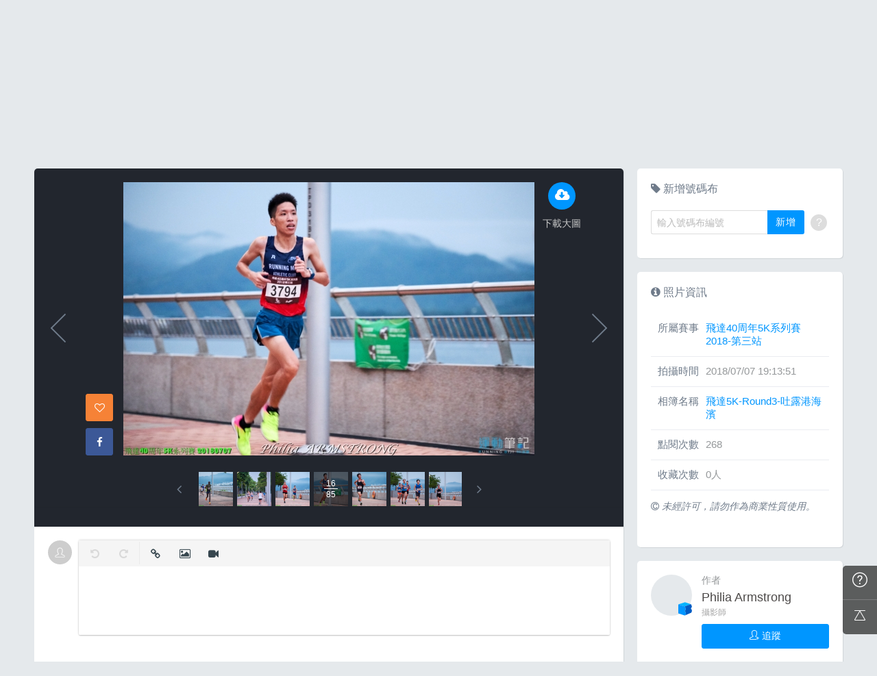

--- FILE ---
content_type: text/html; charset=UTF-8
request_url: https://hk.running.biji.co/index.php?q=album&act=photo&ap_id=5814050&type=album&album_id=18264&cid=1574&start=&end=&search_num=
body_size: 14970
content:
<!DOCTYPE html>
<html lang="zh-TW">

<head>
	<meta charset="utf-8">
	<meta http-equiv="cleartype" content="on">
	<meta name="viewport" content="width=device-width, height=device-height, initial-scale=1, user-scalable=1, maximum-scale=5.0, user-scalable=yes">
	<title>
		相簿影音 | 運動筆記HK | hk.running.biji.co	</title>
             <meta name="description" content="由熱情的攝影師為熱血的跑手拍攝動人的一刻">
    	<!-- facebook-setting -->
		<meta property="og:title" content="飛達40周年5K系列賽 2018-第三站 | 運動筆記HK" />
	<meta property="og:site_name" content="運動筆記HK"/>
	<meta property="og:description" content=""/>
	<meta property="og:url" content="https://hk.running.biji.co/index.php?q=album&act=photo&ap_id=5814050&type=album&album_id=18264&cid=1574&start=&end=&search_num="/>
	<meta property="og:image" content="https://cdntwrunning.biji.co/1024_ACD77DAB-8606-A02D-6EBC-EC418CFB5657.jpg"/>
				<meta property="og:type" content="article"/>
		<meta property="article:author" content="https://www.facebook.com/bijihk" />
		<meta property="article:publisher" content="https://www.facebook.com/bijihk" />
		<meta property="fb:app_id" content="230626213615077"/>

    <link rel="apple-touch-icon" sizes="180x180" href="/apple-touch-icon.png?v=20131013">
    <link rel="icon" type="image/png" sizes="32x32" href="/favicon-32x32.png?v=20131013">
    <link rel="icon" type="image/png" sizes="16x16" href="/favicon-16x16.png?v=20131013">
    <link rel="manifest" href="/site.webmanifest?v=20131013">
    <link rel="mask-icon" href="/safari-pinned-tab.svg?v=20131013" color="#5bbad5">
    <link rel="shortcut icon" href="/favicon.ico?v=20131013">
    <meta name="msapplication-TileColor" content="#da532c">
    <meta name="theme-color" content="#ffffff">
	<link href="/static/css/computer/main.css?v=1769401079" rel="stylesheet" media="all">
	<link href="/static/css/computer/adx.css" rel="stylesheet" media="all">
	<link href="https://cdnjs.cloudflare.com/ajax/libs/font-awesome/4.6.3/css/font-awesome.min.css" rel="stylesheet">
	<link href="https://cdnjs.cloudflare.com/ajax/libs/simple-line-icons/2.4.1/css/simple-line-icons.css" rel="stylesheet" media="all">
	<script src="https://cdnjs.cloudflare.com/ajax/libs/jquery/1.11.3/jquery.min.js"></script>
	<script src="https://cdnjs.cloudflare.com/ajax/libs/gsap/1.11.4/TweenMax.min.js"></script>
	<script src="/static/js/computer/jquery.lazyload.min.js"></script>
	<script src="/static/js/intersection-observer.js"></script>
	<script src="/static/js/computer/jquery.cookie.js"></script>
	<script src="/static/js/global.js?f=1434105305"></script>
	<script src="https://cdnjs.cloudflare.com/ajax/libs/socket.io/1.3.7/socket.io.min.js"></script>
	<!-- Start Alexa Certify Javascript -->
	<noscript><img src="https://d5nxst8fruw4z.cloudfront.net/atrk.gif?account=iZrXj1acFH00y6" style="display:none" height="1" width="1" alt="" /></noscript>
	<!-- End Alexa Certify Javascript -->
	<!-- Begin comScore Tag -->
	<script>
		var _comscore = _comscore || [];
		_comscore.push({
			c1: "2",
			c2: "31736412"
		});
		(function() {
			var s = document.createElement("script"),
				el = document.getElementsByTagName("script")[0];
			s.async = true;
			s.src = (document.location.protocol == "https:" ? "https://sb" : "http://b") + ".scorecardresearch.com/beacon.js";
			el.parentNode.insertBefore(s, el);
		})();
	</script>
	<noscript>
		<img src="https://sb.scorecardresearch.com/p?c1=2&c2=31736412&cv=2.0&cj=1" />
	</noscript>
	<!-- End comScore Tag -->
	<!-- Google's Sitelinks Search Box -->
	<script type="application/ld+json">
		{
			"@context": "https://schema.org",
			"@type": "WebSite",
			"url": "hk.running.biji.co",
			"potentialAction": {
				"@type": "SearchAction",
				"target": "https://query.example-petstore.com/search?q={search_term_string}",
				"query-input": "required name=search_term_string"
			}
		}
	</script>
	<script>
		(function(i, s, o, g, r, a, m) {
			i['GoogleAnalyticsObject'] = r;
			i[r] = i[r] || function() {
				(i[r].q = i[r].q || []).push(arguments)
			}, i[r].l = 1 * new Date();
			a = s.createElement(o),
				m = s.getElementsByTagName(o)[0];
			a.async = 1;
			a.src = g;
			m.parentNode.insertBefore(a, m)
		})(window, document, 'script', '//www.google-analytics.com/analytics.js', 'ga');

		ga('create', 'UA-19791415-23', 'auto');
				ga('send', 'pageview');

		document.domain = "biji.co";
		BOARD_SITE = 'https://hk.running.biji.co';
					is_login = 'false';
			</script>
</head>

<body>
		<div id="fb-root"></div>
	<script>
		(function(d, s, id) {
			var js, fjs = d.getElementsByTagName(s)[0];
			if (d.getElementById(id)) return;
			js = d.createElement(s);
			js.id = id;
			js.src = "//connect.facebook.net/zh_TW/sdk.js#xfbml=1&version=v2.7&appId=230626213615077"; //264917127026449";
			fjs.parentNode.insertBefore(js, fjs);
		}(document, 'script', 'facebook-jssdk'));
	</script>

		<div class="prograss-bar"></div>
	<header class="header">
		<div class="header-inner">
			<div class="header-top">
				<div class="header-left">
					<h1 class="branding">
						<a href="/" title="運動筆記HK">
							<img src="/static/images/default_img/logo.png" alt="運動筆記HK">
							<p class="hide-text">運動筆記HK</p>
						</a>
					</h1>
					<form id="js-global-search" class="g-search" action="javascript:;">
						<input class="g-search-input" type="text" placeholder="請輸入關鍵字">
						<button type="submit" class="g-search-btn"><i class="fa fa-search"></i></button>
						<!-- <div class="banner_ad" id="ad_W1" data-device="computer" data-position="W1" data-platform="hk.running.biji.co" data-width="0" data-special=""></div> -->
					</form>
				</div>
				<div class="header-right">
					<a href="/index.php?q=member&act=form_review" class="shortcut-btn"><i class="fa fa-pencil"></i>
	<div>寫網誌</div>
</a>
<a href="/index.php?q=album&act=form" class="shortcut-btn"><i class="fa fa-camera"></i>
	<div>傳照片</div>
</a>
<a href="?q=member&act=my_notify" class="g-notification fa fa-bell">
	</a>
<a href="?q=member&act=chat" class="g-notification fa fa-comments-o">
	</a>
<script>
	$(document).off('click', '.upload_album_btn_office').on('click', '.upload_album_btn_office', function(e) {
		var competition_id = $(this).attr('data-id');
		var competition_date = $(this).attr('data-date');
		var competition_type = $(this).attr('data-type');

		$.ajax({
			url: '/index.php?pop=pop&func=album&fename=album_upload_generate_file',
			type: 'POST',
			data: {
				'competition_id': competition_id,
				'competition_date': competition_date,
				'competition_type': competition_type
			},
			success: function(msg) {
				$('body').css('overflow', 'hidden');
				$('#index_pop_frame').html(msg);
				$('#index_pop_background').show();
				$('#index_pop_frame').append('<div class="func_cancel_bgclose is-hidden"></div>'); //取消點背景關閉
			}
		});
	});
</script>					<a href="https://hk.running.biji.co/login/login?next=https%3A%2F%2Fhk.running.biji.co%2Findex.php%3Fq%3Dalbum%26act%3Dphoto%26ap_id%3D5814050%26type%3Dalbum%26album_id%3D18264%26cid%3D1574%26start%3D%26end%3D%26search_num%3D" id="biji_central_login" class="g-member" title="前往我的個人首頁">
						<img class="avatar img-cover" src="//cdntwrunning.biji.co/default_avatar.jpg" alt="前往我的個人首頁">
					</a>
											<a href="https://hk.running.biji.co/login/login?next=https%3A%2F%2Fhk.running.biji.co%2Findex.php%3Fq%3Dalbum%26act%3Dphoto%26ap_id%3D5814050%26type%3Dalbum%26album_id%3D18264%26cid%3D1574%26start%3D%26end%3D%26search_num%3D" class="login_btn g-member-text">登入</a>
									</div>
			</div>
		</div>
		<nav class="g-nav">
			<ul class="g-nav-inner">
									<li class="g-nav-item ">
						<a href="/index.php?q=competition">賽事活動						</a>
						    <div class="g-subNav">
        <ul class="g-subNav-inner">
            <li class="g-subNav-item"><a href="/?q=competition&act=list_item&location=home">香港</a></li>
            <li class="g-subNav-item"><a href="/?q=competition&act=list_item&location=taiwan">臺灣</a></li>
            <li class="g-subNav-item"><a href="/?q=competition&act=list_item&location=oversea">國際</a></li>
        </ul>
    </div>




					</li>
									<li class="g-nav-item is-acted">
						<a href="/index.php?q=album">相簿影音						</a>
						<div class="g-subNav">
	<ul class="g-subNav-inner">
		<li class="g-subNav-item"><a href="/index.php?q=album">賽事影音相簿</a></li>
		<!-- <li class="g-subNav-item"><a href="/index.php?q=album&act=smart_video">賽事影音專區</a></li> -->
		<li class="g-subNav-item"><a href="/index.php?q=video&act=list">跑步好影片</a></li>
		<li class="g-subNav-item"><a href="/index.php?q=album&act=runners_voice">Runner's Voice</a></li>
	</ul>
</div>
					</li>
									<li class="g-nav-item ">
						<a href="/index.php?q=news">文章						</a>
						<!--<div class="g-subNav">
	<ul class="g-subNav-inner">
		<li class="g-subNav-item"><a href="/index.php?q=news&label=5">賽事訊息</a></li>
		<li class="g-subNav-item"><a href="/index.php?q=news&label=2">知識專欄</a></li>
		<li class="g-subNav-item"><a href="/index.php?q=news&label=4">精選心得</a></li>
		<li class="g-subNav-item"><a href="/index.php?q=news&label=1">產品活動</a></li>
		<li class="g-subNav-item"><a href='/index.php?q=topic' >主題</a></li>
	</ul>
</div>
-->

    <div class="g-subNav">
        <ul class="g-subNav-inner">
                            <li class="g-subNav-item"><a href="/index.php?q=news&label=5">賽事訊息</a></li>
                            <li class="g-subNav-item"><a href="/index.php?q=news&label=2">知識專欄</a></li>
                            <li class="g-subNav-item"><a href="/index.php?q=news&label=4">精選心得</a></li>
                            <li class="g-subNav-item"><a href="/index.php?q=news&label=1">產品活動</a></li>
                            <li class="g-subNav-item"><a href="/index.php?q=news&label=11183">運科訓練</a></li>
                            <li class="g-subNav-item"><a href="/index.php?q=news&label=11185">人物故事</a></li>
                            <li class="g-subNav-item"><a href="/index.php?q=news&label=11184">其他</a></li>
                        <!-- 		<li class="g-subNav-item"><a href='/index.php?q=topic' >主題</a></li> -->
        </ul>
    </div>

					</li>
									<li class="g-nav-item ">
						<a href="/index.php?q=review">網誌						</a>
						<div class="g-subNav">
	<ul class="g-subNav-inner">
				<li class="g-subNav-item"><a href="/index.php?q=review&cate=new">最新網誌</a></li>
				<li class="g-subNav-item"><a href="/index.php?q=review&cate=competition">賽事訊息</a></li>
				<li class="g-subNav-item"><a href="/index.php?q=review&cate=knowledge">知識專欄</a></li>
				<li class="g-subNav-item"><a href="/index.php?q=review&cate=experience">精選心得</a></li>
				<li class="g-subNav-item"><a href="/index.php?q=review&cate=equipment">產品活動</a></li>
				<li class="g-subNav-item"><a href="/index.php?q=review&cate=train">運科訓練</a></li>
				<li class="g-subNav-item"><a href="/index.php?q=review&cate=story">人物故事</a></li>
				<li class="g-subNav-item"><a href="/index.php?q=review&cate=other">其他</a></li>
			
		<li class="g-subNav-item"><a href="/index.php?q=mastergroup&act=list&type=writer">專欄作家</a></li>
	</ul>
</div>
					</li>
									<li class="g-nav-item ">
						<a href="/index.php?q=buy">購物						</a>
											</li>
								<li class="g-nav-item">
					<a href="/index.php?q=topic&act=article&specialid=24">教練.專家專欄</a>
				</li>
				<li class="g-nav-item">
					<a href="/index.php?q=topic">文章專輯</a>
				</li>
			</ul>
		</nav>
	</header>
	<!-- Begin ADX code -->
			<div id="adx_A" class="adx-A">
			<div id="adx_toggle_btn" class="toggle-btn is-hidden">展開</div>
											</div>
		<!-- End ADX code -->

<div id="wrap" class="wrap">
					<div class="breadcrumbs col-c12">
			<a href='/'>首頁</a> 
			 <i class="fa fa-angle-right"></i> <a href='/index.php?q=album'>賽事影音相簿</a> <i class="fa fa-angle-right"></i> <a href='/index.php?q=album&act=gallery_album&competition_id=1574&competition_name=飛達40周年5K系列賽 2018-第三站'&subtitle=飛達40周年5K系列賽 2018-第三站>飛達40周年5K系列賽 2018-第三站</a> <i class="fa fa-angle-right"></i> <a href='/index.php?q=album&act=photo_list&type=album&start=&end=&album_id=18264&cid=1574&album_name=飛達5K-Round3-吐露港海濱&subtitle='>飛達5K-Round3-吐露港海濱</a> <i class="fa fa-angle-right"></i> <a href='/index.php?q=album&act=photo&ap_id=5814050&type=album&album_id=18264&cid=1574&start=&end=&search_num='>5814050</a>		</div>
	
	                <div id="ad_A4" class="banner_ad ad-a4"
                     data-site="running" data-q="album" data-act="photo"
                     data-device="computer" data-position="A4"
                     data-platform="hk.running.biji.co" data-width="1180"  data-special="" style=""></div>
            
<link rel="stylesheet" type="text/css" href="//cdn.jsdelivr.net/jquery.slick/1.5.9/slick.css">
<script src="//cdn.jsdelivr.net/jquery.slick/1.5.9/slick.min.js"></script>
<script src="/static/js/computer/jquery.elevatezoom.js"></script>
<div class="album-single-photo row">
	<div class="main-content card--5 shadow-z1 col-c8-8">
		<section class="photo-preview-wrap">
			<div class="photo-preview-block">
				<div class="photo-wrap">
					<img id="photo_img" src="https://cdntwrunning.biji.co/600_ACD77DAB-8606-A02D-6EBC-EC418CFB5657.jpg" class="photo_img photo-img"  data-zoom-image="https://cdntwrunning.biji.co/1024_ACD77DAB-8606-A02D-6EBC-EC418CFB5657.jpg">
					<div class="icon-func-block">
																											<a href="https://hk.running.biji.co/login/login?next=https%3A%2F%2Fhk.running.biji.co%2Findex.php%3Fq%3Dalbum%26act%3Dphoto%26ap_id%3D5814050%26type%3Dalbum%26album_id%3D18264%26cid%3D1574%26start%3D%26end%3D%26search_num%3D" class="func-item" target="_self">
									<div class="func-icon"><i class="fa fa-cloud-download"></i></div>
									<div class="func-text">下載大圖</div>
								</a>
																					<!--<a href="javascript:;" class="func-item pretty pretty_photo_btn" data-pid=1 target="_blank" download>
									<div class="func-icon"><i class="fa fa-magic"></i></div>
									<div class="func-text">精緻修圖</div>
								</a>-->
																	</div>
					<div class="sns-block">

												<a id='collect5814050' href="javascript:;" class="btn btn-square--m btn--collect photo_colloect " data-id='5814050' data-status='not_yet'>
							<i class="fa fa-heart-o"></i>
						</a>
						<i class="fa fa-google"></i>
						</a>
						<a href="https://www.facebook.com/share.php?u=https%3A%2F%2Fhk.running.biji.co%2Findex.php%3Fq%3Dalbum%26act%3Dphoto%26ap_id%3D5814050%26type%3Dalbum%26album_id%3D18264%26cid%3D1574%26start%3D%26end%3D%26search_num%3D&title=飛達40周年5K系列賽 2018-第三站" class="btn btn-square--m btn--facebook" target="_blank">
							<i class="fa fa-facebook"></i>
						</a>
					</div>
				</div>
								<div id='prev_item' class='change_item photo-preview-arrow pre-btn' data-id='5814081' data-start='' data-end=''></div>
												<div id='next_item' class='change_item photo-preview-arrow next-btn' data-id='5814100' data-start='' data-end=''></div>
							</div>
			<div class="photo-preview-list-wrap shadow-z1">
				<div class="photo-preview-list photo_preview_list">
										<a href='/index.php?q=album&act=photo&ap_id=5814069&type=album&album_id=18264&cid=1574&start=&end=&search_num=' >
					<div class="photo-preview-item " style="background-image:url('https://cdntwrunning.biji.co/150_39B56382-6596-44A9-7B9C-7DFCC805213C.jpg');">
											</div>
					</a>
										<a href='/index.php?q=album&act=photo&ap_id=5814093&type=album&album_id=18264&cid=1574&start=&end=&search_num=' >
					<div class="photo-preview-item " style="background-image:url('https://cdntwrunning.biji.co/150_1A978BE2-6D19-33EB-59BB-C6B465CADD59.jpg');">
											</div>
					</a>
										<a href='/index.php?q=album&act=photo&ap_id=5814131&type=album&album_id=18264&cid=1574&start=&end=&search_num=' >
					<div class="photo-preview-item " style="background-image:url('https://cdntwrunning.biji.co/150_3E340DB2-CCE6-3280-D0A3-5D7F62523AE3.jpg');">
											</div>
					</a>
										<a href='/index.php?q=album&act=photo&ap_id=5814066&type=album&album_id=18264&cid=1574&start=&end=&search_num=' >
					<div class="photo-preview-item " style="background-image:url('https://cdntwrunning.biji.co/150_09DB48E0-B1FF-0383-53AB-0A6D31C5FFCC.jpg');">
											</div>
					</a>
										<a href='/index.php?q=album&act=photo&ap_id=5814085&type=album&album_id=18264&cid=1574&start=&end=&search_num=' >
					<div class="photo-preview-item " style="background-image:url('https://cdntwrunning.biji.co/150_2EA32E93-BA4F-D61D-607C-67C8DDC5B955.jpg');">
											</div>
					</a>
										<a href='/index.php?q=album&act=photo&ap_id=5814115&type=album&album_id=18264&cid=1574&start=&end=&search_num=' >
					<div class="photo-preview-item " style="background-image:url('https://cdntwrunning.biji.co/150_4754B212-D94C-16AE-E4D3-406C82BE9C46.jpg');">
											</div>
					</a>
										<a href='/index.php?q=album&act=photo&ap_id=5814058&type=album&album_id=18264&cid=1574&start=&end=&search_num=' >
					<div class="photo-preview-item " style="background-image:url('https://cdntwrunning.biji.co/150_8CEA91BF-21A9-664D-D6BC-D8BA016B8A61.jpg');">
											</div>
					</a>
										<a href='/index.php?q=album&act=photo&ap_id=5814060&type=album&album_id=18264&cid=1574&start=&end=&search_num=' >
					<div class="photo-preview-item " style="background-image:url('https://cdntwrunning.biji.co/150_24E2636C-5992-0191-C864-1967E9059B91.jpg');">
											</div>
					</a>
										<a href='/index.php?q=album&act=photo&ap_id=5814081&type=album&album_id=18264&cid=1574&start=&end=&search_num=' >
					<div class="photo-preview-item " style="background-image:url('https://cdntwrunning.biji.co/150_D4542627-757E-04B6-8369-A3C6995D0729.jpg');">
											</div>
					</a>
										<a href='/index.php?q=album&act=photo&ap_id=5814050&type=album&album_id=18264&cid=1574&start=&end=&search_num=' >
					<div class="photo-preview-item is-acted" style="background-image:url('https://cdntwrunning.biji.co/150_ACD77DAB-8606-A02D-6EBC-EC418CFB5657.jpg');">
												<div class="photo-num-wrap">
							<div class="photo-index">16</div>
							<div class="photo-num">85</div>
						</div>
											</div>
					</a>
										<a href='/index.php?q=album&act=photo&ap_id=5814100&type=album&album_id=18264&cid=1574&start=&end=&search_num=' >
					<div class="photo-preview-item " style="background-image:url('https://cdntwrunning.biji.co/150_B6DECB75-A5AD-5198-7B3F-5AF34C902321.jpg');">
											</div>
					</a>
										<a href='/index.php?q=album&act=photo&ap_id=5814054&type=album&album_id=18264&cid=1574&start=&end=&search_num=' >
					<div class="photo-preview-item " style="background-image:url('https://cdntwrunning.biji.co/150_09F80EE7-B856-16C8-1D0B-D6DD7DDD8443.jpg');">
											</div>
					</a>
										<a href='/index.php?q=album&act=photo&ap_id=5814082&type=album&album_id=18264&cid=1574&start=&end=&search_num=' >
					<div class="photo-preview-item " style="background-image:url('https://cdntwrunning.biji.co/150_995D8326-DBA4-B829-6744-1702B2C2BC89.jpg');">
											</div>
					</a>
										<a href='/index.php?q=album&act=photo&ap_id=5814113&type=album&album_id=18264&cid=1574&start=&end=&search_num=' >
					<div class="photo-preview-item " style="background-image:url('https://cdntwrunning.biji.co/150_D6037E4B-A52E-596F-2DE9-5FAD7538CC72.jpg');">
											</div>
					</a>
										<a href='/index.php?q=album&act=photo&ap_id=5814087&type=album&album_id=18264&cid=1574&start=&end=&search_num=' >
					<div class="photo-preview-item " style="background-image:url('https://cdntwrunning.biji.co/150_CB28A233-CB5D-0989-6B90-B4FD04A0524E.jpg');">
											</div>
					</a>
										<a href='/index.php?q=album&act=photo&ap_id=5814078&type=album&album_id=18264&cid=1574&start=&end=&search_num=' >
					<div class="photo-preview-item " style="background-image:url('https://cdntwrunning.biji.co/150_607E5C67-898B-0D7B-F289-26D9CBCD4D85.jpg');">
											</div>
					</a>
										<a href='/index.php?q=album&act=photo&ap_id=5814134&type=album&album_id=18264&cid=1574&start=&end=&search_num=' >
					<div class="photo-preview-item " style="background-image:url('https://cdntwrunning.biji.co/150_5CDF83E7-32BD-E968-C64C-DDD883BF5920.jpg');">
											</div>
					</a>
										<a href='/index.php?q=album&act=photo&ap_id=5814121&type=album&album_id=18264&cid=1574&start=&end=&search_num=' >
					<div class="photo-preview-item " style="background-image:url('https://cdntwrunning.biji.co/150_94451521-827F-1DB0-45BE-C950B84A5A24.jpg');">
											</div>
					</a>
										<a href='/index.php?q=album&act=photo&ap_id=5814070&type=album&album_id=18264&cid=1574&start=&end=&search_num=' >
					<div class="photo-preview-item " style="background-image:url('https://cdntwrunning.biji.co/150_B3ED956C-8955-764A-480C-A684C80CA190.jpg');">
											</div>
					</a>
										<a href='/index.php?q=album&act=photo&ap_id=5814102&type=album&album_id=18264&cid=1574&start=&end=&search_num=' >
					<div class="photo-preview-item " style="background-image:url('https://cdntwrunning.biji.co/150_05BB4D65-1D66-C775-BA77-89A76AD61FBD.jpg');">
											</div>
					</a>
										<a href='/index.php?q=album&act=photo&ap_id=5814110&type=album&album_id=18264&cid=1574&start=&end=&search_num=' >
					<div class="photo-preview-item " style="background-image:url('https://cdntwrunning.biji.co/150_428CED36-1F46-EE2D-9520-15249488374E.jpg');">
											</div>
					</a>
										<a href='/index.php?q=album&act=photo&ap_id=5814125&type=album&album_id=18264&cid=1574&start=&end=&search_num=' >
					<div class="photo-preview-item " style="background-image:url('https://cdntwrunning.biji.co/150_3FEDB108-F02D-552E-5A6C-634A653CA27A.jpg');">
											</div>
					</a>
										<a href='/index.php?q=album&act=photo&ap_id=5814118&type=album&album_id=18264&cid=1574&start=&end=&search_num=' >
					<div class="photo-preview-item " style="background-image:url('https://cdntwrunning.biji.co/150_5CD3E564-C6BF-9D3D-B4DF-8880C9808348.jpg');">
											</div>
					</a>
										<a href='/index.php?q=album&act=photo&ap_id=5814112&type=album&album_id=18264&cid=1574&start=&end=&search_num=' >
					<div class="photo-preview-item " style="background-image:url('https://cdntwrunning.biji.co/150_88520B67-297B-E1F6-A244-566A077E903E.jpg');">
											</div>
					</a>
										<a href='/index.php?q=album&act=photo&ap_id=5814044&type=album&album_id=18264&cid=1574&start=&end=&search_num=' >
					<div class="photo-preview-item " style="background-image:url('https://cdntwrunning.biji.co/150_EDEECB96-AF68-0E55-B76D-1C78383D4289.jpg');">
											</div>
					</a>
										<a href='/index.php?q=album&act=photo&ap_id=5814114&type=album&album_id=18264&cid=1574&start=&end=&search_num=' >
					<div class="photo-preview-item " style="background-image:url('https://cdntwrunning.biji.co/150_8399C834-EDA8-4C27-F9B9-8B21972B16E3.jpg');">
											</div>
					</a>
										<a href='/index.php?q=album&act=photo&ap_id=5814099&type=album&album_id=18264&cid=1574&start=&end=&search_num=' >
					<div class="photo-preview-item " style="background-image:url('https://cdntwrunning.biji.co/150_A12C8D90-0D8D-9C0B-34A7-6FC31B2EC76C.jpg');">
											</div>
					</a>
										<a href='/index.php?q=album&act=photo&ap_id=5814084&type=album&album_id=18264&cid=1574&start=&end=&search_num=' >
					<div class="photo-preview-item " style="background-image:url('https://cdntwrunning.biji.co/150_D376963E-9246-3B68-1C36-0A88E9129B53.jpg');">
											</div>
					</a>
										<a href='/index.php?q=album&act=photo&ap_id=5814124&type=album&album_id=18264&cid=1574&start=&end=&search_num=' >
					<div class="photo-preview-item " style="background-image:url('https://cdntwrunning.biji.co/150_A9AD8CE3-E901-4543-50D6-8136BD28A2C0.jpg');">
											</div>
					</a>
										<a href='/index.php?q=album&act=photo&ap_id=5814065&type=album&album_id=18264&cid=1574&start=&end=&search_num=' >
					<div class="photo-preview-item " style="background-image:url('https://cdntwrunning.biji.co/150_47C50B05-320D-1FF7-064E-BE5EFBFA7786.jpg');">
											</div>
					</a>
										<a href='/index.php?q=album&act=photo&ap_id=5814116&type=album&album_id=18264&cid=1574&start=&end=&search_num=' >
					<div class="photo-preview-item " style="background-image:url('https://cdntwrunning.biji.co/150_5AACE5A1-3005-D6BE-340B-EB21BB648D1A.jpg');">
											</div>
					</a>
										<a href='/index.php?q=album&act=photo&ap_id=5814073&type=album&album_id=18264&cid=1574&start=&end=&search_num=' >
					<div class="photo-preview-item " style="background-image:url('https://cdntwrunning.biji.co/150_2B68E2AA-A2EB-16F2-E2C6-D52EC14D9DE3.jpg');">
											</div>
					</a>
										<a href='/index.php?q=album&act=photo&ap_id=5814098&type=album&album_id=18264&cid=1574&start=&end=&search_num=' >
					<div class="photo-preview-item " style="background-image:url('https://cdntwrunning.biji.co/150_9B4A374C-ED9E-ACBC-35CE-F6B9EB6A2499.jpg');">
											</div>
					</a>
										<a href='/index.php?q=album&act=photo&ap_id=5814097&type=album&album_id=18264&cid=1574&start=&end=&search_num=' >
					<div class="photo-preview-item " style="background-image:url('https://cdntwrunning.biji.co/150_2EE6D309-F83F-7FEF-BDAD-CEB6856EDAE3.jpg');">
											</div>
					</a>
										<a href='/index.php?q=album&act=photo&ap_id=5814080&type=album&album_id=18264&cid=1574&start=&end=&search_num=' >
					<div class="photo-preview-item " style="background-image:url('https://cdntwrunning.biji.co/150_5E6A57DD-4F9A-6A63-CD69-7CE6857A52FB.jpg');">
											</div>
					</a>
										<a href='/index.php?q=album&act=photo&ap_id=5814092&type=album&album_id=18264&cid=1574&start=&end=&search_num=' >
					<div class="photo-preview-item " style="background-image:url('https://cdntwrunning.biji.co/150_3A0B53FB-8F9B-D7F7-691C-555DA42D8DE4.jpg');">
											</div>
					</a>
										<a href='/index.php?q=album&act=photo&ap_id=5814076&type=album&album_id=18264&cid=1574&start=&end=&search_num=' >
					<div class="photo-preview-item " style="background-image:url('https://cdntwrunning.biji.co/150_61B75A25-DE81-E9DA-661A-7F8B0BEDF4A4.jpg');">
											</div>
					</a>
										<a href='/index.php?q=album&act=photo&ap_id=5814079&type=album&album_id=18264&cid=1574&start=&end=&search_num=' >
					<div class="photo-preview-item " style="background-image:url('https://cdntwrunning.biji.co/150_C035D297-E8BF-C154-CFC7-F833F430F6A0.jpg');">
											</div>
					</a>
										<a href='/index.php?q=album&act=photo&ap_id=5814063&type=album&album_id=18264&cid=1574&start=&end=&search_num=' >
					<div class="photo-preview-item " style="background-image:url('https://cdntwrunning.biji.co/150_1DAE8B66-E506-11DC-D078-85465D96387D.jpg');">
											</div>
					</a>
										<a href='/index.php?q=album&act=photo&ap_id=5814095&type=album&album_id=18264&cid=1574&start=&end=&search_num=' >
					<div class="photo-preview-item " style="background-image:url('https://cdntwrunning.biji.co/150_898C8670-F62C-FC9A-5857-30B95C34AE96.jpg');">
											</div>
					</a>
										<a href='/index.php?q=album&act=photo&ap_id=5814064&type=album&album_id=18264&cid=1574&start=&end=&search_num=' >
					<div class="photo-preview-item " style="background-image:url('https://cdntwrunning.biji.co/150_23C4B5CE-0D32-996D-3187-1D9C7EE20D35.jpg');">
											</div>
					</a>
										<a href='/index.php?q=album&act=photo&ap_id=5814062&type=album&album_id=18264&cid=1574&start=&end=&search_num=' >
					<div class="photo-preview-item " style="background-image:url('https://cdntwrunning.biji.co/150_63FAB484-2D4B-3C1C-5263-7C84BC494768.jpg');">
											</div>
					</a>
										<a href='/index.php?q=album&act=photo&ap_id=5814071&type=album&album_id=18264&cid=1574&start=&end=&search_num=' >
					<div class="photo-preview-item " style="background-image:url('https://cdntwrunning.biji.co/150_0CF0D6B3-26EB-01A8-E38B-9EB2CB12C227.jpg');">
											</div>
					</a>
										<a href='/index.php?q=album&act=photo&ap_id=5814103&type=album&album_id=18264&cid=1574&start=&end=&search_num=' >
					<div class="photo-preview-item " style="background-image:url('https://cdntwrunning.biji.co/150_DA6EF3E4-B49D-E2CB-742D-57A8C4771873.jpg');">
											</div>
					</a>
										<a href='/index.php?q=album&act=photo&ap_id=5814056&type=album&album_id=18264&cid=1574&start=&end=&search_num=' >
					<div class="photo-preview-item " style="background-image:url('https://cdntwrunning.biji.co/150_C0BE5A42-EA2D-F1E6-1B68-CB805FF21B1A.jpg');">
											</div>
					</a>
										<a href='/index.php?q=album&act=photo&ap_id=5814117&type=album&album_id=18264&cid=1574&start=&end=&search_num=' >
					<div class="photo-preview-item " style="background-image:url('https://cdntwrunning.biji.co/150_1A316E31-8031-BCB3-5CC2-EB779E0AD589.jpg');">
											</div>
					</a>
										<a href='/index.php?q=album&act=photo&ap_id=5814052&type=album&album_id=18264&cid=1574&start=&end=&search_num=' >
					<div class="photo-preview-item " style="background-image:url('https://cdntwrunning.biji.co/150_DAE1D492-E0AF-7D34-A2A5-F666CC2D2099.jpg');">
											</div>
					</a>
										<a href='/index.php?q=album&act=photo&ap_id=5814077&type=album&album_id=18264&cid=1574&start=&end=&search_num=' >
					<div class="photo-preview-item " style="background-image:url('https://cdntwrunning.biji.co/150_2321226C-821D-FC69-5899-3F635540F66C.jpg');">
											</div>
					</a>
										<a href='/index.php?q=album&act=photo&ap_id=5814094&type=album&album_id=18264&cid=1574&start=&end=&search_num=' >
					<div class="photo-preview-item " style="background-image:url('https://cdntwrunning.biji.co/150_67AF4968-6142-5EB1-ED58-7FE6FFBB9D2F.jpg');">
											</div>
					</a>
										<a href='/index.php?q=album&act=photo&ap_id=5814127&type=album&album_id=18264&cid=1574&start=&end=&search_num=' >
					<div class="photo-preview-item " style="background-image:url('https://cdntwrunning.biji.co/150_E290560F-1511-872A-651B-FF4B57EDCD8D.jpg');">
											</div>
					</a>
										<a href='/index.php?q=album&act=photo&ap_id=5814106&type=album&album_id=18264&cid=1574&start=&end=&search_num=' >
					<div class="photo-preview-item " style="background-image:url('https://cdntwrunning.biji.co/150_F698D449-D3A1-07BD-AE43-E30B297F152C.jpg');">
											</div>
					</a>
										<a href='/index.php?q=album&act=photo&ap_id=5814086&type=album&album_id=18264&cid=1574&start=&end=&search_num=' >
					<div class="photo-preview-item " style="background-image:url('https://cdntwrunning.biji.co/150_FABB013B-8DB3-671A-3773-0FA4FD50C891.jpg');">
											</div>
					</a>
										<a href='/index.php?q=album&act=photo&ap_id=5814088&type=album&album_id=18264&cid=1574&start=&end=&search_num=' >
					<div class="photo-preview-item " style="background-image:url('https://cdntwrunning.biji.co/150_0E01F878-C876-38C2-B613-425316F2D828.jpg');">
											</div>
					</a>
										<a href='/index.php?q=album&act=photo&ap_id=5814061&type=album&album_id=18264&cid=1574&start=&end=&search_num=' >
					<div class="photo-preview-item " style="background-image:url('https://cdntwrunning.biji.co/150_411EF81E-31EB-C36D-0947-6E7D4B29AA37.jpg');">
											</div>
					</a>
										<a href='/index.php?q=album&act=photo&ap_id=5814083&type=album&album_id=18264&cid=1574&start=&end=&search_num=' >
					<div class="photo-preview-item " style="background-image:url('https://cdntwrunning.biji.co/150_FEC9EFD9-0893-DAA2-C545-396C04C3D449.jpg');">
											</div>
					</a>
										<a href='/index.php?q=album&act=photo&ap_id=5814128&type=album&album_id=18264&cid=1574&start=&end=&search_num=' >
					<div class="photo-preview-item " style="background-image:url('https://cdntwrunning.biji.co/150_DE2E3746-3565-1A30-6AE7-DE2A6BD849C1.jpg');">
											</div>
					</a>
										<a href='/index.php?q=album&act=photo&ap_id=5814072&type=album&album_id=18264&cid=1574&start=&end=&search_num=' >
					<div class="photo-preview-item " style="background-image:url('https://cdntwrunning.biji.co/150_D4961C8B-1EFB-0304-B500-4D70A148218D.jpg');">
											</div>
					</a>
										<a href='/index.php?q=album&act=photo&ap_id=5814108&type=album&album_id=18264&cid=1574&start=&end=&search_num=' >
					<div class="photo-preview-item " style="background-image:url('https://cdntwrunning.biji.co/150_3212A209-8126-A833-1515-9721D1F77071.jpg');">
											</div>
					</a>
										<a href='/index.php?q=album&act=photo&ap_id=5814123&type=album&album_id=18264&cid=1574&start=&end=&search_num=' >
					<div class="photo-preview-item " style="background-image:url('https://cdntwrunning.biji.co/150_D7ECB35F-39E8-BF06-D053-2033C5CD36D3.jpg');">
											</div>
					</a>
										<a href='/index.php?q=album&act=photo&ap_id=5814107&type=album&album_id=18264&cid=1574&start=&end=&search_num=' >
					<div class="photo-preview-item " style="background-image:url('https://cdntwrunning.biji.co/150_61AAD6A5-46B7-9625-70FE-2A5CCD0D10E4.jpg');">
											</div>
					</a>
										<a href='/index.php?q=album&act=photo&ap_id=5814122&type=album&album_id=18264&cid=1574&start=&end=&search_num=' >
					<div class="photo-preview-item " style="background-image:url('https://cdntwrunning.biji.co/150_3F17689B-4F0B-4107-B132-8BE0B2288C07.jpg');">
											</div>
					</a>
										<a href='/index.php?q=album&act=photo&ap_id=5814133&type=album&album_id=18264&cid=1574&start=&end=&search_num=' >
					<div class="photo-preview-item " style="background-image:url('https://cdntwrunning.biji.co/150_A3E33311-93BA-58F8-EB93-19EDB92264D8.jpg');">
											</div>
					</a>
										<a href='/index.php?q=album&act=photo&ap_id=5814089&type=album&album_id=18264&cid=1574&start=&end=&search_num=' >
					<div class="photo-preview-item " style="background-image:url('https://cdntwrunning.biji.co/150_40BEC468-0C0F-E96A-5505-90CA6648AFE5.jpg');">
											</div>
					</a>
										<a href='/index.php?q=album&act=photo&ap_id=5814109&type=album&album_id=18264&cid=1574&start=&end=&search_num=' >
					<div class="photo-preview-item " style="background-image:url('https://cdntwrunning.biji.co/150_98982823-F731-D837-2FC5-A9103830D9B7.jpg');">
											</div>
					</a>
										<a href='/index.php?q=album&act=photo&ap_id=5814075&type=album&album_id=18264&cid=1574&start=&end=&search_num=' >
					<div class="photo-preview-item " style="background-image:url('https://cdntwrunning.biji.co/150_88224ED4-11BC-0993-5C27-D6705315E993.jpg');">
											</div>
					</a>
										<a href='/index.php?q=album&act=photo&ap_id=5814046&type=album&album_id=18264&cid=1574&start=&end=&search_num=' >
					<div class="photo-preview-item " style="background-image:url('https://cdntwrunning.biji.co/150_A540CD02-4B17-4434-B4E1-ACD4A5A78599.jpg');">
											</div>
					</a>
										<a href='/index.php?q=album&act=photo&ap_id=5814101&type=album&album_id=18264&cid=1574&start=&end=&search_num=' >
					<div class="photo-preview-item " style="background-image:url('https://cdntwrunning.biji.co/150_E545AA78-8E3A-C2C6-7066-964AD7174035.jpg');">
											</div>
					</a>
										<a href='/index.php?q=album&act=photo&ap_id=5814135&type=album&album_id=18264&cid=1574&start=&end=&search_num=' >
					<div class="photo-preview-item " style="background-image:url('https://cdntwrunning.biji.co/150_97C8D616-4F91-2CD8-4AB2-B178C51ECD4B.jpg');">
											</div>
					</a>
										<a href='/index.php?q=album&act=photo&ap_id=5814090&type=album&album_id=18264&cid=1574&start=&end=&search_num=' >
					<div class="photo-preview-item " style="background-image:url('https://cdntwrunning.biji.co/150_62803ED2-3F27-13F8-03D0-4A11623F663F.jpg');">
											</div>
					</a>
										<a href='/index.php?q=album&act=photo&ap_id=5814129&type=album&album_id=18264&cid=1574&start=&end=&search_num=' >
					<div class="photo-preview-item " style="background-image:url('https://cdntwrunning.biji.co/150_4D4838D6-A41F-AB0B-D8FE-880E21D609E7.jpg');">
											</div>
					</a>
										<a href='/index.php?q=album&act=photo&ap_id=5814120&type=album&album_id=18264&cid=1574&start=&end=&search_num=' >
					<div class="photo-preview-item " style="background-image:url('https://cdntwrunning.biji.co/150_2B067B74-054A-0906-F11C-1F718DEAD7AB.jpg');">
											</div>
					</a>
										<a href='/index.php?q=album&act=photo&ap_id=5814111&type=album&album_id=18264&cid=1574&start=&end=&search_num=' >
					<div class="photo-preview-item " style="background-image:url('https://cdntwrunning.biji.co/150_620BABA6-3267-BEA6-FA32-B106DE5D125B.jpg');">
											</div>
					</a>
										<a href='/index.php?q=album&act=photo&ap_id=5814067&type=album&album_id=18264&cid=1574&start=&end=&search_num=' >
					<div class="photo-preview-item " style="background-image:url('https://cdntwrunning.biji.co/150_6056EB7A-FE24-175C-9385-E0B267A7FAA7.jpg');">
											</div>
					</a>
										<a href='/index.php?q=album&act=photo&ap_id=5814048&type=album&album_id=18264&cid=1574&start=&end=&search_num=' >
					<div class="photo-preview-item " style="background-image:url('https://cdntwrunning.biji.co/150_DB842098-10A9-45F6-A55E-19407FC848CF.jpg');">
											</div>
					</a>
										<a href='/index.php?q=album&act=photo&ap_id=5814130&type=album&album_id=18264&cid=1574&start=&end=&search_num=' >
					<div class="photo-preview-item " style="background-image:url('https://cdntwrunning.biji.co/150_3E4D4CE9-26F6-188C-6D9F-BD6C17128381.jpg');">
											</div>
					</a>
										<a href='/index.php?q=album&act=photo&ap_id=5814074&type=album&album_id=18264&cid=1574&start=&end=&search_num=' >
					<div class="photo-preview-item " style="background-image:url('https://cdntwrunning.biji.co/150_AEB3FA45-A78B-7733-3542-7A8C6F0834ED.jpg');">
											</div>
					</a>
										<a href='/index.php?q=album&act=photo&ap_id=5814096&type=album&album_id=18264&cid=1574&start=&end=&search_num=' >
					<div class="photo-preview-item " style="background-image:url('https://cdntwrunning.biji.co/150_91A06F67-897B-335B-9792-01BEE26675A2.jpg');">
											</div>
					</a>
										<a href='/index.php?q=album&act=photo&ap_id=5814132&type=album&album_id=18264&cid=1574&start=&end=&search_num=' >
					<div class="photo-preview-item " style="background-image:url('https://cdntwrunning.biji.co/150_A140C018-E812-FFB8-F2DE-AC889C38E8FD.jpg');">
											</div>
					</a>
										<a href='/index.php?q=album&act=photo&ap_id=5814104&type=album&album_id=18264&cid=1574&start=&end=&search_num=' >
					<div class="photo-preview-item " style="background-image:url('https://cdntwrunning.biji.co/150_CB993B1E-1902-94A6-78EA-45DECEBBF94E.jpg');">
											</div>
					</a>
										<a href='/index.php?q=album&act=photo&ap_id=&type=album&album_id=&cid=1574&start=&end=&search_num=' >
					<div class="photo-preview-item " style="background-image:url('https://cdntwrunning.biji.co/150_');">
											</div>
					</a>
									</div>
			</div>
		</section>
		<!-- Begin ADX code -->
        <div class="dfp adx-p20" id="div-gpt-ad-1539312034237-0" data-width="728" data-height="90" data-path="/21648705/biji_runninghk_p_P3_728X90"></div>
        <!-- End ADX code -->
		<div class="discuss-wrap" id="discuss_panel">
						 <script>
				//load 留言資料進來
				$.ajax({
					url: '/index.php?pop=ajax&func=discuss&fename=inner_discuss',
					type: 'POST',
					data: {'plugin_type':"album",'plugin_key':"5814050",'page':1,'loginUrl':"https%3A%2F%2Fhk.running.biji.co%2Findex.php%3Fq%3Dalbum%26act%3Dphoto%26ap_id%3D5814050%26type%3Dalbum%26album_id%3D18264%26cid%3D1574%26start%3D%26end%3D%26search_num%3D"
							,'dis_id':""},
					success:function (msg){
						$('#discuss_panel').html(msg);
					}
				});
			</script>
		</div>
	</div>
	<aside class="col-c3-2">
				<div class="photo-tag card--5 section-block-pd shadow-z1">
			<h3 class="nake-title--sidebar">
				<i class="fa fa-tag"></i> 新增號碼布
							</h3>
			<div class="search-form">
		        <div class="search-input-wrap">
		            <input id="number_tag" class="search-input" type="text" name="" placeholder="輸入號碼布編號">
		        </div>
		        <a href="javascript:;" class="search-btn save_number_tag" data-id='5814050'>新增</a>
			</div>
			<a class="icon-qa" href="https://hk.running.biji.co/index.php?q=news&act=info&id=833&subtitle=%5B%E5%85%AC%E5%91%8A%5D%20%E6%89%BE%E4%B8%8D%E5%88%B0%E7%9B%B8%E7%89%87%EF%BC%9F%E5%B8%B8%E8%A6%8B%E5%95%8F%E9%A1%8CQ&A" target='_blank'>
				?
				<div class="tooltip tooltip--bottom">號碼布搜尋Q&A</div>
			</a>
			<div class="tag-wrap">
				<ul class="number-tag-list" id="tag_list">
								</ul>
			</div>
		</div>

		<!--Begin ADX code-->
		<div class="dfp adx-mb20 shadow-z1" id="div-gpt-ad-1539309944855-0" data-width="300" data-height="250" data-path="/21648705/biji_runninghk_p_P2_300x250"></div>
		<!--End ADX code-->
		
		<div class="photo-info card--5 section-block-pd shadow-z1">
			<h3 class="nake-title--sidebar"><i class="fa fa-info-circle"></i> 照片資訊</h3>
			<div class="info-item">
				<div class="info-left">所屬賽事</div>
				<div class="info-right"><a href="/index.php?q=album&act=gallery_album&competition_id=1574&subtitle=%E9%A3%9B%E9%81%9440%E5%91%A8%E5%B9%B45K%E7%B3%BB%E5%88%97%E8%B3%BD+2018-%E7%AC%AC%E4%B8%89%E7%AB%99">飛達40周年5K系列賽 2018-第三站</a></div>
			</div>

			
			
			<div class="info-item">
			<div class="info-left">拍攝時間</div>
							<div class="info-right">2018/07/07 19:13:51</div>
						</div>

						<div class="info-item">
				<div class="info-left">相簿名稱</div>
				<div class="info-right"><a href="/index.php?q=album&act=photo_list&cid=1574&album_id=18264&start=&end=&type=album&subtitle=%E9%A3%9B%E9%81%9440%E5%91%A8%E5%B9%B45K%E7%B3%BB%E5%88%97%E8%B3%BD+2018-%E7%AC%AC%E4%B8%89%E7%AB%99-%E9%A3%9B%E9%81%945K-Round3-%E5%90%90%E9%9C%B2%E6%B8%AF%E6%B5%B7%E6%BF%B1">飛達5K-Round3-吐露港海濱</a></div>
			</div>
						<div class="info-item">
				<div class="info-left">點閱次數</div>
				<div class="info-right">268</div>
			</div>
			<div class="info-item">
				<div class="info-left">收藏次數</div>
				<div class="info-right">
					<span id='collect_num' class="collect_num">0</span>人
				</div>
			</div>
			<div class="tip-text"><i class="fa fa-copyright"></i> 未經許可，請勿作為商業性質使用。</div>
		</div>

		<div class="sidebar-author-info card--5 shadow-z1">
			<a class="member-avatar avatar master img--m img-cover" href="/index.php?q=member&act=my_gallery&member=733943&subtitle=相簿" style="background-image: url(https://graph.facebook.com/171168836964662/picture?type=large);"></a>
			<div class="author-name">
				<h4 class="author-title">作者</h4>
				<h5><a href="/index.php?q=member&act=my_gallery&member=733943&subtitle=相簿">Philia Armstrong</a></h5>
				<div class="master-title">
									<a href="?q=mastergroup&act=list&type=photographer">攝影師</a>
								</div>
									<div class="btn btn--s btn--primary follow_btn follow_tracking" data-label="pc-album-photo-作者欄" data-id="733943" data-status="follow">
						<i class="icon-user-follow"></i>
						<span class="state">追蹤</span>
					</div>
							</div>
			<div class="author-summery">
							</div>
		</div>
	</aside>
</div>
<div class="overlay">
	<div id="download_photo" class="overlay-alert overlay-download-photo is-hidden">
		<h4 class="nake-title">歡迎選擇喜歡的封面照下載或分享～</h4>
		<ul class="photo-list">
						<li class="photo-content change_frame free_elle_mark is-acted" data-frame="1"  style="background-image: url(https://cdntwrunning.biji.co/1024_ACD77DAB-8606-A02D-6EBC-EC418CFB5657.jpg)">
				<img class="photo-frame" src="https://cdntwrunning.biji.co/tmp/elle1.png" alt="ELLE封面人物">
			</li>
						<li class="photo-content change_frame free_elle_mark " data-frame="2"  style="background-image: url(https://cdntwrunning.biji.co/1024_ACD77DAB-8606-A02D-6EBC-EC418CFB5657.jpg)">
				<img class="photo-frame" src="https://cdntwrunning.biji.co/tmp/elle2.png" alt="ELLE封面人物">
			</li>
						<li class="photo-content change_frame free_elle_mark " data-frame="3"  style="background-image: url(https://cdntwrunning.biji.co/1024_ACD77DAB-8606-A02D-6EBC-EC418CFB5657.jpg)">
				<img class="photo-frame" src="https://cdntwrunning.biji.co/tmp/elle3.png" alt="ELLE封面人物">
			</li>
					</ul>
		<div class="func-wrap">
			<div class="sns-wrap">
				<a href="https://www.facebook.com/share.php?u=https%3A%2F%2Fhk.running.biji.co%2Findex.php%3Fq%3Dalbum%26act%3Dphoto%26ap_id%3D5814050%26type%3Dalbum%26album_id%3D18264%26cid%3D1574%26start%3D%26end%3D%26search_num%3D%26elle%3D1&title=飛達40周年5K系列賽 2018-第三站" class="btn btn-square--m btn--facebook elle_facebook_share" target="_blank">
					<i class="fa fa-facebook"></i>
				</a>
			</div>
			<div class="btn btn-rect--m btn--primary download_photo" id="download_elle_make_pic"><i class="fa fa-cloud-download"></i> 下載大圖</div>
		</div>
		<div class="close-btn clz_btn"></div>
	</div>
	<div id="shopping_photo" class="overlay-alert overlay-shopping-photo  is-hidden">
		<div class="frame-plan ">
									<div class="plan-wrap">
								<h4 class="nake-title shopping_title">一張原圖 <span class="price">NT.199</span></h4>
																<div class="btn btn--m btn--primary pay_buy" data-certi='n'><i class="fa fa-shopping-bag"></i> 購買</div>
			</div>
		</div>
				<div class="close-btn clz_btn"></div>
	</div>
	<div id="pretty_photo" class="overlay-alert pop-message overlay-pretty-photo is-hidden">
		<img src="https://cdntwrunning.biji.co/tmp/album_pretty.png" alt="照片修圖">
		<h2 id="thankyou" class="message-title">貼心服務</h2>
		<p>讓我們幫你的照片<br>進行精緻專業修圖</p>
		<div class="func-wrap">
			<div class="btn btn-rect--m btn--primary btn_buy_pic buy_original" data-price='199' data-pid='2'>原圖 $<span id='original_price'>199</span></div>
			<div class="btn btn-rect--m btn--primary btn_buy_pic buy_pretty" data-price='299' data-pid='3'>我想變美 $<span id='pretty_price'>299</span></div>
		</div>
		<div class="close-btn clz_pretty_btn clz_btn"></div>
		<input type='hidden' id="buy_number_tag">
	</div>
</div>
<script>
	$(function(){
		$('html, body').animate({scrollTop: $('.album-single-photo').offset().top}, 500);
	});
	$('.download_photo_btn').click(function(){
		$('#download_photo').removeClass('is-hidden');
		$('body').addClass('call-overlay');
	});
	$('.shopping_certi_btn').click(function(){
		$('.ct_shopping_certi').removeClass('is-hidden');
		$('.ct_shopping_photo').addClass('is-hidden');
		$('.shopping_title').html('特製版完賽證書<span class="price">NT.0</span>');
		$('#shopping_photo').removeClass('is-hidden');
		$('body').addClass('call-overlay');

		$('.pay_buy').attr('data-certi','y');
	});
	$('.shopping_photo_btn').click(function(){
		$('.ct_shopping_certi').addClass('is-hidden');
		$('#shopping_photo').removeClass('is-hidden');
		$('body').addClass('call-overlay');

		$('.pay_buy').attr('data-certi','n');
	});
	$('.pretty_photo_btn').click(function(){
		var ap_id = "5814050";
		var album_id = "18264";
		var cid = "1574";
		var pid = $(this).attr('data-pid');
		location.href = "/index.php?q=buy&act=photo&product_id="+pid+"&ap_id="+ap_id+"&album_id="+album_id+"&cid="+cid+"&number=&return_url=https%3A%2F%2Fhk.running.biji.co%2Findex.php%3Fq%3Dalbum%26act%3Dphoto%26ap_id%3D5814050%26type%3Dalbum%26album_id%3D18264%26cid%3D1574%26start%3D%26end%3D%26search_num%3D";
	});
	$('.clz_btn').click(function(){
		$('#download_photo').addClass('is-hidden');
		$('#shopping_photo').addClass('is-hidden');
		$('#pretty_photo').addClass('is-hidden');
		$('body').removeClass('call-overlay');
	});

	$('.clz_pretty_btn').click(function(){
		$('#pretty_photo').addClass('is-hidden');

		var buy_type = $('#buy_type').val();
		var frame = $('#elle_frame').val();
		var ap_id = "5814050";
		if(buy_type=="free"){
			location.href = '/index.php?pop=ajax&func=album&fename=download_mark_elle_pic&elle='+frame+'&ap_id='+ap_id;
		}else if(buy_type=="preety"){
			$('body').removeClass('call-overlay');
		}
	});


	$('.change_frame').click(function(){
		$('.change_frame').removeClass('is-acted');
		$(this).addClass('is-acted');

		var frame = $('.change_frame.free_elle_mark.is-acted').attr('data-frame');
		var href = "https://www.facebook.com/share.php?u=hk.running.biji.co%2Findex.php%3Fq%3Dalbum%26act%3Dphoto%26ap_id%3D5814050%26type%3Dalbum%26album_id%3D18264%26cid%3D1574%26start%3D%26end%3D%26search_num%3D%26elle%3D"+frame+"&title=飛達40周年5K系列賽 2018-第三站";

		$('.elle_facebook_share').attr('href',href);
	});

	function show_pretty(){
		$('#download_photo, #shopping_photo').addClass('is-hidden');
		$('#pretty_photo').removeClass('is-hidden');
		$('body').addClass('call-overlay');
	}

	$('.photo_preview_list').slick({
		variableWidth: true,
		dots: false,
		infinite: false,
		initialSlide: 6,
		speed: 500,
		slidesToShow: 7,
		slidesToScroll: 5,

    	prevArrow: '<button type="button" data-role="none" aria-label="previous" class="photo-preview-arrow pre-btn small_choose"><i class="fa fa-angle-left"></i></button>',
   		nextArrow: '<button type="button" data-role="none" aria-label="next" class="photo-preview-arrow next-btn small_choose"><i class="fa fa-angle-right"></i></button>',
	});

	
	setTimeout(function(){$('#number_tag').focus();},10);

	$(".change_item").click(function() {
		var ap_id = $(this).attr('data-id');
		var start = $(this).attr('data-start');
		var end = $(this).attr('data-end');
		window.location.href='/index.php?q=album&act=photo&ap_id='+ap_id+'&start='+start+'&end='+end+'&type=album&album_id=18264&cid=1574&search_num=&subtitle=%E9%A3%9B%E9%81%9440%E5%91%A8%E5%B9%B45K%E7%B3%BB%E5%88%97%E8%B3%BD+2018-%E7%AC%AC%E4%B8%89%E7%AB%99-%E9%A3%9B%E9%81%945K-Round3-%E5%90%90%E9%9C%B2%E6%B8%AF%E6%B5%B7%E6%BF%B1';
	});

	$( ".hide_photo" ).click(function() {
		var cid = "1574";
		var ap_id= $(this).attr('data-id');
		var album_id = '18264';
		var start = '';
		var end = '';

		var buy_user_count = 0;
		$.ajax({
			url: '/index.php?pop=ajax&func=album&fename=photo_order_check',
			type: 'POST',
			data: {'competition_id':cid,'album_id':album_id,'ap_id':ap_id},
			success:function (msg){
				buy_user_count = msg;
				if(buy_user_count == 0){
					if (confirm("確定要刪除此相片?"))
					{
						$.ajax({
							url: '/index.php?pop=ajax&func=album&fename=hide_photo',
							type: 'POST',
							data: {'ap_id':ap_id,'album_id':album_id,'start':start,'end':end},
							success:function (msg){
								if (msg.trim()=='success')
								{
									arrow = $('#next_item').attr('data-id');
									if(arrow != '' && !(typeof arrow === 'undefined'))
									{
										$('#next_item').click();
									}
									else
									{
										window.location.href='/index.php?q=album&act=photo_list&album_id='+album_id;
									}
								}
							}
						});
					}
				} else {
					alert('此照片已有會員購買');
				}
			}
		});
	});

	$( ".save_number_tag" ).click(function() {
		var ap_id = $(this).attr('data-id');
		var number_tag = $('#number_tag').val();
		var user_id = '';
		var album_id = '18264';
		var competition_id = '1574';
		if (user_id!='')
		{
			if (number_tag!='')
			{
				if (ap_id!='')
				{
					$.ajax({
						url: '/index.php?pop=ajax&func=album&fename=save_number_tag',
						type: 'POST',
						data: {'ap_id':ap_id, 'number_tag':number_tag, 'user_id':user_id, 'album_id':album_id, 'competition_id':competition_id},
						success:function (msg){
							$('#number_tag').val('');
							var result = JSON.parse(msg);
							console.log(result);
							if(result.length !== 0) {
																	$('.blank_block').addClass('is-hidden');
									for (var i = 0; i < result.length; i++) {
										$('#tag_list').append("<li class=\"number-tag\"><a href=\"index.php?q=album&act=search&competition_id=1574&search_number="+result[i][0]+"\">"+result[i][0]+"</a></li>");
									};
															}
							else
							{
								alert('號碼已存在');
							}
						}
					});
				}
				else
				{
					alert('發生錯誤，請聯絡我們!');
				}
			}
			else
			{
				alert('請輸入號碼布編號');
			}
		}
		else
		{
            var loginUrl = "https%3A%2F%2Fhk.running.biji.co%2Findex.php%3Fq%3Dalbum%26act%3Dphoto%26ap_id%3D5814050%26type%3Dalbum%26album_id%3D18264%26cid%3D1574%26start%3D%26end%3D%26search_num%3D";
            location.href='https://hk.running.biji.co/login/login?next='+loginUrl;
		}
	});

	$(document).off('click','.delete_tag').on('click','.delete_tag',function (e){
		var apc_id = $(this).attr('data-id');
		var tag_item = $(this).parent();
		if (confirm("確定要刪除這個標簽?"))
		{
			$.ajax({
				url: '/index.php?pop=ajax&func=album&fename=delete_tag',
				type: 'POST',
				data: {'apc_id':apc_id},
				success:function (msg){
					if (msg.trim()=='true')
					{
						tag_item.remove();
						if($('#tag_list li').length == 0){
							$('.blank_block').removeClass('is-hidden');
						}

					}
				}
			});
		}
	});

	$(document).off('keydown').on('keydown',function (e){
		var key = e.which;
		var arrow = '';
		switch(key)
		{
			case 37:
				arrow = $('#prev_item').attr('data-id');
				start = $('#prev_item').attr('data-start');
				end = $('#prev_item').attr('data-end');
				page = $('#prev_item').attr('data-page');
				if(arrow != '' && !(typeof arrow === 'undefined'))
				{
					window.location.href='/index.php?q=album&act=photo&ap_id='+arrow+'&page='+page+'&start='+start+'&end='+end;
				}
			break;
			case 39:
				arrow = $('#next_item').attr('data-id');
				start = $('#next_item').attr('data-start');
				end = $('#next_item').attr('data-end');
				page = $('#next_item').attr('data-page');
				if(arrow != '' && !(typeof arrow === 'undefined'))
				{
					window.location.href='/index.php?q=album&act=photo&ap_id='+arrow+'&page='+page+'&start='+start+'&end='+end;
				}
			break;
		}
	});

	$(document).off('keydown','#number_tag').on('keydown','#number_tag',function (e){
		var key = e.which;
		if (key==13)
		{
			if ($('#number_tag').is(':focus'))
			{
				$('.save_number_tag').click();
			}
		}
	});

	$(".download_photo").click(function() {
		var ap_id = "5814050";

			});

	$(document).off('click','.is-collected').on('click','.is-collected',function (msg){
		var rate_type = $(this).attr('data-type');
		var discuss_id = $(this).attr('data-id');
		var photo_check = $(this).attr('id');
		$.ajax({
			url: '/index.php?pop=ajax&func=forum&fename=cancel_discuss_rate',
			type: 'POST',
			data: {'rating':rate_type,'discuss_id':discuss_id},
			success:function(msg){
				if(msg.trim()=='success')
				{
					if(rate_type=='positive')
					{
						$('#'+photo_check).addClass('positive-btn');
						$('#'+photo_check).removeClass('is-acted');
						if(photo_check=='positive_rate'+discuss_id){
							var thenumber = $('#'+photo_check).find('span').html();
							thenumber--;
							$('#positive_number'+discuss_id).html(thenumber);
						}
					}
				}
			}
		});
	});

	$('.photo_colloect').click(function(evt){
		evt.preventDefault();
		evt.stopPropagation();

		var ap_id = $(this).attr('data-id');
		var status = $(this).attr('data-status');
		var now_collect_num = $('#collect_num').html();
		if($(this).hasClass("photo_colloect"))
		{
			$.ajax({
				url: '/index.php?pop=ajax&func=album&fename=photo_collect_process',
				type: 'POST',
				data: {'ap_id':ap_id,'status':status},
				success: function (msg){
					var data = jQuery.parseJSON(msg);

					if(data.result =='success'){
						if(status == 'exist')
						{
							$('#collect'+ap_id).removeClass('is-acted');
							$('#collect'+ap_id).children('.fa').addClass('fa-heart-o');
							$('#collect'+ap_id).children('.fa').removeClass('fa-heart');
							$('#collect'+ap_id).attr('data-status','not_yet');
							now_collect_num--;
							$('#collect_num').html(now_collect_num);
						}
						else
						{
							$('#collect'+ap_id).addClass('is-acted');
							$('#collect'+ap_id).children('.fa').addClass('fa-heart');
							$('#collect'+ap_id).children('.fa').removeClass('fa-heart-o');
							$('#collect'+ap_id).attr('data-status','exist');
							now_collect_num++;
							$('#collect_num').html(now_collect_num);
							if(data.point > 0){
								$('#user_add_point').html("+"+data.point);
								$('#point_msg').fadeIn(point_msg_leave);
							}
						}
					}
					else if(msg.trim()=='login_please')
					{
						//該登入
                        var loginUrl = "https%3A%2F%2Fhk.running.biji.co%2Findex.php%3Fq%3Dalbum%26act%3Dphoto%26ap_id%3D5814050%26type%3Dalbum%26album_id%3D18264%26cid%3D1574%26start%3D%26end%3D%26search_num%3D";
                        location.href='https://hk.running.biji.co/login/login?next='+loginUrl;
					}
					else
					{
						console.log(msg);
					}
				}
			});
		}
	});

	$('#search_num_photo').click(function(){
		var user_id = "";
		if (user_id!=''){
			search_photo();
		}else{
			location.href='https://hk.running.biji.co/login/login?next=https%3A%2F%2Fhk.running.biji.co%2Findex.php%3Fq%3Dalbum%26act%3Dphoto%26ap_id%3D5814050%26type%3Dalbum%26album_id%3D18264%26cid%3D1574%26start%3D%26end%3D%26search_num%3D';
		}
	});

	$('#number_tag_search').keypress(function(e){
		var user_id = "";
		if (user_id!=''){
			if(e.which == 13)
				search_photo();
		}else{
			location.href='https://hk.running.biji.co/login/login?next=https%3A%2F%2Fhk.running.biji.co%2Findex.php%3Fq%3Dalbum%26act%3Dphoto%26ap_id%3D5814050%26type%3Dalbum%26album_id%3D18264%26cid%3D1574%26start%3D%26end%3D%26search_num%3D';
		}
	});

	function search_photo(){
		var competition_id = "1574";
		var competition_name= "飛達40周年5K系列賽 2018-第三站";
		var search_number = $('#number_tag_search').val();
		if (search_number.trim()!=''){
			window.location = '/index.php?q=album&act=search&competition_id='+competition_id+'&competition_name='+competition_name+'&search_number='+search_number;
		}else{
			$('#number_tag_search').val('');
		}
	}

	//追蹤作者
	$('.follow_btn').click(follow_people);
	function follow_people()
	{
		var id = $(this).attr('data-id');
		var status = $(this).attr('data-status');
		var user_id = "";
		var this_btn = $(this);
		if (user_id!='')
		{
			$.post('/index.php?pop=ajax&func=member&fename=change_follow_status',{'id':id,'status':status}, function( data ) {
				if (data.trim()!='')
				{
					var result = JSON.parse(data);

					if (result['return_code']==0)
					{
						var check_acted;
						if(status == 'unfollow'){
							this_btn.removeClass('btn--gray');
							this_btn.addClass('btn--primary');
							this_btn.find('i').removeClass('icon-user');
							this_btn.find('i').addClass('icon-user-follow');
							this_btn.find('.state').html('追蹤');
							this_btn.attr('data-status','follow');
							check_acted = false;
						}else{
							this_btn.removeClass('btn--primary');
							this_btn.addClass('btn--gray');
							this_btn.find('i').removeClass('icon-user-follow');
							this_btn.find('i').addClass('icon-user');
							this_btn.find('.state').html('已追蹤');
							this_btn.attr('data-status','unfollow');
							check_acted = true;
						}

						var member = "";
						if (member==user_id)
						{
							var following_count = parseInt($('#following_btn').html());

							if (check_acted)
								following_count += 1;
							else
								following_count -= 1;

							$('#following_btn').html(following_count);
							$('#following_title').find('span').html(following_count);
						}

						if (member==id)
						{
							var followers_count = parseInt($('#followers_btn').html());

							if (check_acted)
								followers_count += 1;
							else
								followers_count -= 1;

							$('#followers_btn').html(followers_count);
							$('#followers_title').find('span').html(followers_count);
						}
					}
					else
					{
						alert('發生錯誤');
						console.log(result['return_msg']);
					}
				}
			});
		}
		else
		{
			location.href='https://hk.running.biji.co/login/login?next=https%3A%2F%2Fhk.running.biji.co%2Findex.php%3Fq%3Dalbum%26act%3Dphoto%26ap_id%3D5814050%26type%3Dalbum%26album_id%3D18264%26cid%3D1574%26start%3D%26end%3D%26search_num%3D';
		}
	}

	$("#download_elle_make_pic").click(function() {
		var frame = $('.change_frame.free_elle_mark.is-acted').attr('data-frame');
		var ap_id = "5814050";
					location.href = 'https://hk.running.biji.co/login/login?next=https%3A%2F%2Fhk.running.biji.co%2Findex.php%3Fq%3Dalbum%26act%3Dphoto%26ap_id%3D5814050%26type%3Dalbum%26album_id%3D18264%26cid%3D1574%26start%3D%26end%3D%26search_num%3D';
			});

	$(".btn_buy_pic").click(function() {
		var ap_id = "5814050";
		var album_id = "18264";
		var cid = "1574";
		var pid = $(this).attr('data-pid');
		var number = $('#buy_number_tag').val();

		location.href = "/index.php?q=buy&act=photo&product_id="+pid+"&ap_id="+ap_id+"&album_id="+album_id+"&cid="+cid+"&number="+number+"&return_url=https%3A%2F%2Fhk.running.biji.co%2Findex.php%3Fq%3Dalbum%26act%3Dphoto%26ap_id%3D5814050%26type%3Dalbum%26album_id%3D18264%26cid%3D1574%26start%3D%26end%3D%26search_num%3D";
	});

	$( "#bib-number" ).change(function() {
		  var number_tag = $(this).val();
		  var cid = "1574";
		  var cname = "飛達40周年5K系列賽 2018-第三站";

		  //置換整組照片購買區域
			$.ajax({
				url: '/index.php?pop=ajax&func=album&fename=get_number_tag_photos_buy_info',
				type: 'POST',
				data: {'number_tag':number_tag,'cid':cid,'cname':cname},
				success: function (msg){
					$('#number_tag_buy_area').html(msg);

					var ttl_photos = $('.number_tag_photos_num').val();
											$('.number_tag_totol_msg').html('全組'+ttl_photos+'張只要 NT.<span>499</span>');
					
					$('#buy_pic_by_number_tag').attr('data-number',number_tag);
				}
			});

		//置換證書成績資料
			});

	$(".pay_buy").click(function() {
		var ap_id = "5814050";
		var album_id = "18264";
		var cid = "1574";
		var pid = 2;
		location.href = "/index.php?q=buy&act=photo_tri&product_id="+pid+"&ap_id="+ap_id+"&album_id="+album_id+"&cid="+cid+"&number=&return_url=https%3A%2F%2Fhk.running.biji.co%2Findex.php%3Fq%3Dalbum%26act%3Dphoto%26ap_id%3D5814050%26type%3Dalbum%26album_id%3D18264%26cid%3D1574%26start%3D%26end%3D%26search_num%3D";
				//show_pretty();
	});

	$("#buy_pic_by_number_tag").click(function() {
		var ap_id = "5814050";
		var album_id = "18264";
		var cid = "1574";
		var number = $('#bib-number').val();

					location.href = "/index.php?q=buy&act=photo&product_id=4&ap_id="+ap_id+"&album_id="+album_id+"&cid="+cid+"&number="+number+"&return_url=https%3A%2F%2Fhk.running.biji.co%2Findex.php%3Fq%3Dalbum%26act%3Dphoto%26ap_id%3D5814050%26type%3Dalbum%26album_id%3D18264%26cid%3D1574%26start%3D%26end%3D%26search_num%3D";
			});
</script>
</div>
    <footer class="footer">
      <div class="footer-inner col-c12">
        <div class="about-website">
          <ul class="footer-nav">
            	<li class="footer-nav-item">
		<a target="_blank" c_type="footer" c_data="0" href="/index.php?q=static&act=info&id=2&subtitle=隱私權政策" title="隱私權政策">隱私權政策</a>
	</li>
          </ul>
          <div class="website-info">
            <img src="/static/images/default_img/footer-logo.png">
            <div>
              <div class="fb-like" data-colorscheme="dark" data-href="https://www.facebook.com/bijihk/?fref=ts" data-layout="standard" data-share="false" data-show-faces="false"></div>
              <div class="copyright">H2U Hong Kong Limited 股份有限公司 版權所有 轉載必究</div>
            </div>
          </div>
        </div>
        <div class="official-channel">
          <a href="https://www.facebook.com/bijihk/?fref=ts" class="official-btn official_tracking fa fa-facebook" data-label="footer_fb" target="_blank"></a>
        </div>
      </div>
    </footer>
					<!-- <div id="tip_alert" class="tip-alert tip-left fixed-sidebar-tip">
				<div class="clz-btn"><i class="fa fa-times"></i></div>
				<p>跑友們使用運動筆記若有任何建議或問題，請告訴我們，一起讓網站更進步！</p>
			</div> -->
				<div id="call_fqa" class="is-hidden"></div>
		<div id="fqa" class="fqa-block">
			<h4 class="fqa-title" id="fqa_title">請在此留下訊息，我們會盡快回覆您的問題</h4>
			<div class="fb-page" data-tabs="messages" data-href="https://www.facebook.com/bijihk/?fref=ts" data-width="370px"data-height="320px"></div>
			<a id="clz_fqa" href="javascript:;" class="clz-btn"><i class="fa fa-times"></i></a>
		</div>
		<div id="footer_fixbar" class="footer-fixed-bar">
			<a href="javascript:;" class="footer-fixed-item is-qa help_btn"><i class="icon-question"></i></a>
			<a href="javascript:;" id="scroltolTop" class="footer-fixed-item"><i class="icon-control-end rotate-90"></i></a>
		</div>
    <div id="notify_window" class="fixed-notify-wrap shadow-z3 is-hidden">
      <div class="notify-title">您有<span id="notify_count"></span>則新通知</div>
      <div class="notify-inner">
        <ul class="notify-list">
        </ul>
        <a href="?q=member&act=my_notify" class="more-notify">查看全部</a>
      </div>
      <a href="javascript:;" id="close_notify" class="close-notify"></a>
    </div>
    <!-- 私訊視窗 -->
    <div id="secret_chat" class="secret-chat is-hidden">
      <input type='hidden' id='secret_receive_user_id'>
      <input type='hidden' id='secret_plugin' value="album">
      <input type='hidden' id='secret_pluginKey'>
      <div class="send-wrap">
        <span class="send-title">收件人：</span>
        <span class="send-user">
        <a class="avatar img--xxs img-cover secret_user_avatar" style="background-image: url(/static/images/default_img/default_avatar.jpg)"></a>
        <span class="user-name user_name"></span>
      </span>
      </div>
      <textarea id="secret_content" placeholder="輸入訊息..."></textarea>
      <div class="btn btn-rect--s btn--primary" id="btnSecret_send">傳送</div>
      <div id="close_secret_btn" class="close-btn"></div>
    </div>

				<div id='index_pop_background'>
			<div id="hello_pop" class="hello-pop">
				<div id='index_pop_frame'></div>
				<div id='index_pop_close'></div>
			</div>
			<div id='index_pop_second_frame'></div>
			<div id='pop_background_close'></div>
			<div id='cancel_pop_frame' class='fa fa-close'></div>
		</div>

	<!-- 獲得點數訊息 -->
  <div id="point_msg" class="msg point-msg">
      <a href="/index.php?q=member&act=point" class="msg-content">
          <img src="https://cdntwrunning.biji.co/default/member/footprint.svg" alt="跑步足跡">
          <span id="user_add_point">+ 30</span>
      </a>
      <div class="clz-btn point_msg_clz_btn"><i class="icon-close"></i></div>
  </div>

		<style>
		#index_pop_background{
          position: fixed;
          top: 0;
          left: 0;
          width: 100%;
          height: 100%;
          background-color: rgba(0,0,0,0.5);
          display: none;
          z-index: 900;
        }
        #pop_background_close{
          position: fixed;
          top: 0;
          left: 0;
          width: 100%;
          height: 100%;
          z-index: 901;
        }
        #index_pop_second_frame {
          position: absolute;
          display: none;
          max-width: 1200px;
          top: 190px;
          left: 0;
          right: 0;
          margin: auto;
          z-index: 999;
        }
        #hello_pop{
          position: absolute;
          top: 50%;
          left: 50%;
          -moz-transform: scale(1) translateX(-50%) translateY(-50%);
          -webkit-transform: scale(1) translateX(-50%) translateY(-50%);
          -o-transform: scale(1) translateX(-50%) translateY(-50%);
          -ms-transform: scale(1) translateX(-50%) translateY(-50%);
          transform: scale(1) translateX(-50%) translateY(-50%);
          z-index: 1000;
          text-align: center;
          background-color: #fff;
          -webkit-border-radius: 3px 3px 3px 3px;
          border-radius: 3px 3px 3px 3px;
          -webkit-backface-visibility: hidden;
          -moz-backface-visibility: hidden;
          -ms-backface-visibility: hidden;
          backface-visibility: hidden;
          -webkit-transition: all 0.3s ease;
          -moz-transition: all 0.3s ease;
          -ms-transition: all 0.3s ease;
          -o-transition: all 0.3s ease;
          transition: all 0.3s ease;
        }
        #pop_frame {
          overflow: hidden;
        }
        #index_pop_close {
          position: absolute;
          top: 0;
          right: 0;
          z-index: 1001;
          width: 45px;
          height: 45px;
          cursor: pointer;
        }
        #index_pop_close:hover{
          opacity: 0.5;
          filter: alpha(opacity=50);
        }
        #index_pop_close::before,
        #index_pop_close::after{
          position: absolute;
          top: 22px;
          right: 12px;
          content: '';
          width: 22px;
          height: 2px;
          background-color: rgb(221, 221, 221);
        }
        #index_pop_close::before{
          -moz-transform: rotate(45deg);
          -webkit-transform: rotate(45deg);
          -o-transform: rotate(45deg);
          -ms-transform: rotate(45deg);
          transform: rotate(45deg);
        }
        #index_pop_close::after{
          -moz-transform: rotate(-45deg);
          -webkit-transform: rotate(-45deg);
          -o-transform: rotate(-45deg);
          -ms-transform: rotate(-45deg);
          transform: rotate(-45deg);
        }
        .pop-inner{
          padding: 30px;
          min-width: 380px;
        }
        .pop-title{
          color: rgb(111, 123, 138);
          font-size: 18px;
          margin-bottom: 20px;
        }
        .pop-text{
          color: rgb(149, 152, 154);
          font-size: 14px;
          text-align: left;
          margin-bottom: 15px;
          line-height: 1.4;
        }
        #cancel_pop_frame {
          position: fixed;
          left: 50%;
          top:50%;
          z-index: 1200;
          margin-top: -150px;
          margin-left: 220px;
          display: none;
          cursor: pointer;
        }
		</style>
				<input type='file' id='img_uploader' accept='image/*' style='display:none;'>
		<input type='hidden' id='img_upload_effect_field' value=''>
		<input type='hidden' id='final_img_name' value=''>
    <script type="text/javascript" src="https://cdnjs.cloudflare.com/ajax/libs/lozad.js/1.9.0/lozad.min.js"></script>
		<script src="/static/js/computer/main.js?v=20240502"></script>
    <script src="/static/js/dfp.js"></script>
	<script defer src="https://static.cloudflareinsights.com/beacon.min.js/vcd15cbe7772f49c399c6a5babf22c1241717689176015" integrity="sha512-ZpsOmlRQV6y907TI0dKBHq9Md29nnaEIPlkf84rnaERnq6zvWvPUqr2ft8M1aS28oN72PdrCzSjY4U6VaAw1EQ==" data-cf-beacon='{"version":"2024.11.0","token":"d6d42a3c9cb3488b96c0767369bf4356","r":1,"server_timing":{"name":{"cfCacheStatus":true,"cfEdge":true,"cfExtPri":true,"cfL4":true,"cfOrigin":true,"cfSpeedBrain":true},"location_startswith":null}}' crossorigin="anonymous"></script>
</body>
</html>
<script>
    // 執行lozad.js
    let observer = lozad(); // 默認使用 '.lozad' 選擇器
    observer.observe();

    $('#biji_central_login').on('click',function() {
        ga('send', 'event', {'eventCategory': 'login', 'eventAction':'login', 'eventLabel':'running-tw (computer)'});
    });

    $(function(){
          });

    $('#close_secret_btn').click(function(){
       $('#secret_chat').addClass('is-hidden');
       $('#secret_chat').find('.user_name').text('');
       $('#secret_chat').find('textarea').val('');
    });

    $('#btnSecret_send').click(function(){

       var sender_user = "";
       var receiver_user = $('#secret_receive_user_id').val();
       var category = $('#secret_plugin').val();
       var related_id = $('#secret_pluginKey').val();
       var content = $('#secret_content').val().trim();

       if(content == ""){
       		alert('請輸入訊息');
       		return;
       }

       $.ajax({
			url: "/index.php?pop=ajax&func=member&fename=add_chat",
			type: 'POST',
			data: {'sender_user':sender_user,'receiver_user':receiver_user,'category':category,'related_id':related_id,'content':content},
			success: function (msg){
				$('#secret_chat').addClass('is-hidden');
				$('#secret_chat').find('.user_name').text('');
				$('#secret_chat').find('#secret_receive_user_id').val('');
				$('#secret_chat').find('.secret_user_avatar').css('background-image',"url('')");
				$('#secret_chat').find('#secret_pluginKey').val('');
			    $('#secret_chat').find('textarea').val('');
			}
		});

    });

</script>


--- FILE ---
content_type: text/html; charset=utf-8
request_url: https://www.google.com/recaptcha/api2/aframe
body_size: 269
content:
<!DOCTYPE HTML><html><head><meta http-equiv="content-type" content="text/html; charset=UTF-8"></head><body><script nonce="IZ7qyqXK4FLWvSgwasnxAQ">/** Anti-fraud and anti-abuse applications only. See google.com/recaptcha */ try{var clients={'sodar':'https://pagead2.googlesyndication.com/pagead/sodar?'};window.addEventListener("message",function(a){try{if(a.source===window.parent){var b=JSON.parse(a.data);var c=clients[b['id']];if(c){var d=document.createElement('img');d.src=c+b['params']+'&rc='+(localStorage.getItem("rc::a")?sessionStorage.getItem("rc::b"):"");window.document.body.appendChild(d);sessionStorage.setItem("rc::e",parseInt(sessionStorage.getItem("rc::e")||0)+1);localStorage.setItem("rc::h",'1769401101273');}}}catch(b){}});window.parent.postMessage("_grecaptcha_ready", "*");}catch(b){}</script></body></html>

--- FILE ---
content_type: text/css
request_url: https://hk.running.biji.co/static/css/computer/adx.css
body_size: -38
content:
.adx-p20{width:100%;text-align:center;background-color:#fff;padding:20px}.adx-mb20{margin-bottom:20px}.adx-area{position:relative;padding:20px;background-color:#f7f7f7;border-top:1px solid #eee}.adx-area>div{margin:0 auto;width:728px}.adx-wrap{margin:15px 0 30px;background-color:#f7f7f7;overflow:hidden;display:-webkit-flex;display:flex;-webkit-align-items:center;align-items:center}.adx-wrap .adx-title{-webkit-flex:0 0 30px;flex:0 0 30px;font-size:15px;color:#6f7b8a;-webkit-writing-mode:vertical-lr;writing-mode:vertical-lr;padding-left:6px;padding-top:14px;letter-spacing:20px}.adx-wrap .adx-inner{width:100%;text-align:center;background-color:#fff;padding:15px 0}.adx-A{position:relative;width:100%;min-width:1200px;height:65px;overflow:hidden;-moz-transition:height 0.3s ease;-o-transition:height 0.3s ease;-webkit-transition:height 0.3s ease;transition:height 0.3s ease}.adx-A.is-open{height:300px}.adx-A.is-open .adx-small{top:-65px}.adx-A.is-open .adx-large{top:0}.adx-A .toggle-btn{position:absolute;top:8px;right:8px;z-index:5;font-size:14px;color:#fff;background-color:rgba(0,0,0,0.4);padding:6px 8px;cursor:pointer;-moz-border-radius:3px;-webkit-border-radius:3px;border-radius:3px}.adx-A .toggle-btn:hover{background-color:#000}.adx-A .adx-small,.adx-A .adx-large{position:absolute;left:0;width:100%}.adx-A .adx-small{top:0;height:65px}.adx-A .adx-large{top:-300px;height:300px}


--- FILE ---
content_type: application/javascript; charset=utf-8
request_url: https://cdnjs.cloudflare.com/ajax/libs/socket.io/1.3.7/socket.io.min.js
body_size: 17601
content:
!function(t){if("object"==typeof exports&&"undefined"!=typeof module)module.exports=t();else if("function"==typeof define&&define.amd)define([],t);else{var e;"undefined"!=typeof window?e=window:"undefined"!=typeof global?e=global:"undefined"!=typeof self&&(e=self),e.io=t()}}(function(){var t;return function e(t,n,r){function o(s,a){if(!n[s]){if(!t[s]){var c="function"==typeof require&&require;if(!a&&c)return c(s,!0);if(i)return i(s,!0);throw new Error("Cannot find module '"+s+"'")}var p=n[s]={exports:{}};t[s][0].call(p.exports,function(e){var n=t[s][1][e];return o(n?n:e)},p,p.exports,e,t,n,r)}return n[s].exports}for(var i="function"==typeof require&&require,s=0;s<r.length;s++)o(r[s]);return o}({1:[function(t,e){e.exports=t("./lib/")},{"./lib/":2}],2:[function(t,e,n){function r(t,e){"object"==typeof t&&(e=t,t=void 0),e=e||{};var n,r=o(t),i=r.source,p=r.id;return e.forceNew||e["force new connection"]||!1===e.multiplex?(a("ignoring socket cache for %s",i),n=s(i,e)):(c[p]||(a("new io instance for %s",i),c[p]=s(i,e)),n=c[p]),n.socket(r.path)}var o=t("./url"),i=t("socket.io-parser"),s=t("./manager"),a=t("debug")("socket.io-client");e.exports=n=r;var c=n.managers={};n.protocol=i.protocol,n.connect=r,n.Manager=t("./manager"),n.Socket=t("./socket")},{"./manager":3,"./socket":5,"./url":6,debug:10,"socket.io-parser":44}],3:[function(t,e){function n(t,e){return this instanceof n?(t&&"object"==typeof t&&(e=t,t=void 0),e=e||{},e.path=e.path||"/socket.io",this.nsps={},this.subs=[],this.opts=e,this.reconnection(e.reconnection!==!1),this.reconnectionAttempts(e.reconnectionAttempts||1/0),this.reconnectionDelay(e.reconnectionDelay||1e3),this.reconnectionDelayMax(e.reconnectionDelayMax||5e3),this.randomizationFactor(e.randomizationFactor||.5),this.backoff=new f({min:this.reconnectionDelay(),max:this.reconnectionDelayMax(),jitter:this.randomizationFactor()}),this.timeout(null==e.timeout?2e4:e.timeout),this.readyState="closed",this.uri=t,this.connected=[],this.encoding=!1,this.packetBuffer=[],this.encoder=new s.Encoder,this.decoder=new s.Decoder,this.autoConnect=e.autoConnect!==!1,void(this.autoConnect&&this.open())):new n(t,e)}var r=(t("./url"),t("engine.io-client")),o=t("./socket"),i=t("component-emitter"),s=t("socket.io-parser"),a=t("./on"),c=t("component-bind"),p=(t("object-component"),t("debug")("socket.io-client:manager")),u=t("indexof"),f=t("backo2");e.exports=n,n.prototype.emitAll=function(){this.emit.apply(this,arguments);for(var t in this.nsps)this.nsps[t].emit.apply(this.nsps[t],arguments)},n.prototype.updateSocketIds=function(){for(var t in this.nsps)this.nsps[t].id=this.engine.id},i(n.prototype),n.prototype.reconnection=function(t){return arguments.length?(this._reconnection=!!t,this):this._reconnection},n.prototype.reconnectionAttempts=function(t){return arguments.length?(this._reconnectionAttempts=t,this):this._reconnectionAttempts},n.prototype.reconnectionDelay=function(t){return arguments.length?(this._reconnectionDelay=t,this.backoff&&this.backoff.setMin(t),this):this._reconnectionDelay},n.prototype.randomizationFactor=function(t){return arguments.length?(this._randomizationFactor=t,this.backoff&&this.backoff.setJitter(t),this):this._randomizationFactor},n.prototype.reconnectionDelayMax=function(t){return arguments.length?(this._reconnectionDelayMax=t,this.backoff&&this.backoff.setMax(t),this):this._reconnectionDelayMax},n.prototype.timeout=function(t){return arguments.length?(this._timeout=t,this):this._timeout},n.prototype.maybeReconnectOnOpen=function(){!this.reconnecting&&this._reconnection&&0===this.backoff.attempts&&this.reconnect()},n.prototype.open=n.prototype.connect=function(t){if(p("readyState %s",this.readyState),~this.readyState.indexOf("open"))return this;p("opening %s",this.uri),this.engine=r(this.uri,this.opts);var e=this.engine,n=this;this.readyState="opening",this.skipReconnect=!1;var o=a(e,"open",function(){n.onopen(),t&&t()}),i=a(e,"error",function(e){if(p("connect_error"),n.cleanup(),n.readyState="closed",n.emitAll("connect_error",e),t){var r=new Error("Connection error");r.data=e,t(r)}else n.maybeReconnectOnOpen()});if(!1!==this._timeout){var s=this._timeout;p("connect attempt will timeout after %d",s);var c=setTimeout(function(){p("connect attempt timed out after %d",s),o.destroy(),e.close(),e.emit("error","timeout"),n.emitAll("connect_timeout",s)},s);this.subs.push({destroy:function(){clearTimeout(c)}})}return this.subs.push(o),this.subs.push(i),this},n.prototype.onopen=function(){p("open"),this.cleanup(),this.readyState="open",this.emit("open");var t=this.engine;this.subs.push(a(t,"data",c(this,"ondata"))),this.subs.push(a(this.decoder,"decoded",c(this,"ondecoded"))),this.subs.push(a(t,"error",c(this,"onerror"))),this.subs.push(a(t,"close",c(this,"onclose")))},n.prototype.ondata=function(t){this.decoder.add(t)},n.prototype.ondecoded=function(t){this.emit("packet",t)},n.prototype.onerror=function(t){p("error",t),this.emitAll("error",t)},n.prototype.socket=function(t){var e=this.nsps[t];if(!e){e=new o(this,t),this.nsps[t]=e;var n=this;e.on("connect",function(){e.id=n.engine.id,~u(n.connected,e)||n.connected.push(e)})}return e},n.prototype.destroy=function(t){var e=u(this.connected,t);~e&&this.connected.splice(e,1),this.connected.length||this.close()},n.prototype.packet=function(t){p("writing packet %j",t);var e=this;e.encoding?e.packetBuffer.push(t):(e.encoding=!0,this.encoder.encode(t,function(t){for(var n=0;n<t.length;n++)e.engine.write(t[n]);e.encoding=!1,e.processPacketQueue()}))},n.prototype.processPacketQueue=function(){if(this.packetBuffer.length>0&&!this.encoding){var t=this.packetBuffer.shift();this.packet(t)}},n.prototype.cleanup=function(){for(var t;t=this.subs.shift();)t.destroy();this.packetBuffer=[],this.encoding=!1,this.decoder.destroy()},n.prototype.close=n.prototype.disconnect=function(){this.skipReconnect=!0,this.backoff.reset(),this.readyState="closed",this.engine&&this.engine.close()},n.prototype.onclose=function(t){p("close"),this.cleanup(),this.backoff.reset(),this.readyState="closed",this.emit("close",t),this._reconnection&&!this.skipReconnect&&this.reconnect()},n.prototype.reconnect=function(){if(this.reconnecting||this.skipReconnect)return this;var t=this;if(this.backoff.attempts>=this._reconnectionAttempts)p("reconnect failed"),this.backoff.reset(),this.emitAll("reconnect_failed"),this.reconnecting=!1;else{var e=this.backoff.duration();p("will wait %dms before reconnect attempt",e),this.reconnecting=!0;var n=setTimeout(function(){t.skipReconnect||(p("attempting reconnect"),t.emitAll("reconnect_attempt",t.backoff.attempts),t.emitAll("reconnecting",t.backoff.attempts),t.skipReconnect||t.open(function(e){e?(p("reconnect attempt error"),t.reconnecting=!1,t.reconnect(),t.emitAll("reconnect_error",e.data)):(p("reconnect success"),t.onreconnect())}))},e);this.subs.push({destroy:function(){clearTimeout(n)}})}},n.prototype.onreconnect=function(){var t=this.backoff.attempts;this.reconnecting=!1,this.backoff.reset(),this.updateSocketIds(),this.emitAll("reconnect",t)}},{"./on":4,"./socket":5,"./url":6,backo2:7,"component-bind":8,"component-emitter":9,debug:10,"engine.io-client":11,indexof:40,"object-component":41,"socket.io-parser":44}],4:[function(t,e){function n(t,e,n){return t.on(e,n),{destroy:function(){t.removeListener(e,n)}}}e.exports=n},{}],5:[function(t,e,n){function r(t,e){this.io=t,this.nsp=e,this.json=this,this.ids=0,this.acks={},this.io.autoConnect&&this.open(),this.receiveBuffer=[],this.sendBuffer=[],this.connected=!1,this.disconnected=!0}var o=t("socket.io-parser"),i=t("component-emitter"),s=t("to-array"),a=t("./on"),c=t("component-bind"),p=t("debug")("socket.io-client:socket"),u=t("has-binary");e.exports=n=r;var f={connect:1,connect_error:1,connect_timeout:1,disconnect:1,error:1,reconnect:1,reconnect_attempt:1,reconnect_failed:1,reconnect_error:1,reconnecting:1},h=i.prototype.emit;i(r.prototype),r.prototype.subEvents=function(){if(!this.subs){var t=this.io;this.subs=[a(t,"open",c(this,"onopen")),a(t,"packet",c(this,"onpacket")),a(t,"close",c(this,"onclose"))]}},r.prototype.open=r.prototype.connect=function(){return this.connected?this:(this.subEvents(),this.io.open(),"open"==this.io.readyState&&this.onopen(),this)},r.prototype.send=function(){var t=s(arguments);return t.unshift("message"),this.emit.apply(this,t),this},r.prototype.emit=function(t){if(f.hasOwnProperty(t))return h.apply(this,arguments),this;var e=s(arguments),n=o.EVENT;u(e)&&(n=o.BINARY_EVENT);var r={type:n,data:e};return"function"==typeof e[e.length-1]&&(p("emitting packet with ack id %d",this.ids),this.acks[this.ids]=e.pop(),r.id=this.ids++),this.connected?this.packet(r):this.sendBuffer.push(r),this},r.prototype.packet=function(t){t.nsp=this.nsp,this.io.packet(t)},r.prototype.onopen=function(){p("transport is open - connecting"),"/"!=this.nsp&&this.packet({type:o.CONNECT})},r.prototype.onclose=function(t){p("close (%s)",t),this.connected=!1,this.disconnected=!0,delete this.id,this.emit("disconnect",t)},r.prototype.onpacket=function(t){if(t.nsp==this.nsp)switch(t.type){case o.CONNECT:this.onconnect();break;case o.EVENT:this.onevent(t);break;case o.BINARY_EVENT:this.onevent(t);break;case o.ACK:this.onack(t);break;case o.BINARY_ACK:this.onack(t);break;case o.DISCONNECT:this.ondisconnect();break;case o.ERROR:this.emit("error",t.data)}},r.prototype.onevent=function(t){var e=t.data||[];p("emitting event %j",e),null!=t.id&&(p("attaching ack callback to event"),e.push(this.ack(t.id))),this.connected?h.apply(this,e):this.receiveBuffer.push(e)},r.prototype.ack=function(t){var e=this,n=!1;return function(){if(!n){n=!0;var r=s(arguments);p("sending ack %j",r);var i=u(r)?o.BINARY_ACK:o.ACK;e.packet({type:i,id:t,data:r})}}},r.prototype.onack=function(t){p("calling ack %s with %j",t.id,t.data);var e=this.acks[t.id];e.apply(this,t.data),delete this.acks[t.id]},r.prototype.onconnect=function(){this.connected=!0,this.disconnected=!1,this.emit("connect"),this.emitBuffered()},r.prototype.emitBuffered=function(){var t;for(t=0;t<this.receiveBuffer.length;t++)h.apply(this,this.receiveBuffer[t]);for(this.receiveBuffer=[],t=0;t<this.sendBuffer.length;t++)this.packet(this.sendBuffer[t]);this.sendBuffer=[]},r.prototype.ondisconnect=function(){p("server disconnect (%s)",this.nsp),this.destroy(),this.onclose("io server disconnect")},r.prototype.destroy=function(){if(this.subs){for(var t=0;t<this.subs.length;t++)this.subs[t].destroy();this.subs=null}this.io.destroy(this)},r.prototype.close=r.prototype.disconnect=function(){return this.connected&&(p("performing disconnect (%s)",this.nsp),this.packet({type:o.DISCONNECT})),this.destroy(),this.connected&&this.onclose("io client disconnect"),this}},{"./on":4,"component-bind":8,"component-emitter":9,debug:10,"has-binary":36,"socket.io-parser":44,"to-array":48}],6:[function(t,e){(function(n){function r(t,e){var r=t,e=e||n.location;return null==t&&(t=e.protocol+"//"+e.host),"string"==typeof t&&("/"==t.charAt(0)&&(t="/"==t.charAt(1)?e.protocol+t:e.hostname+t),/^(https?|wss?):\/\//.test(t)||(i("protocol-less url %s",t),t="undefined"!=typeof e?e.protocol+"//"+t:"https://"+t),i("parse %s",t),r=o(t)),r.port||(/^(http|ws)$/.test(r.protocol)?r.port="80":/^(http|ws)s$/.test(r.protocol)&&(r.port="443")),r.path=r.path||"/",r.id=r.protocol+"://"+r.host+":"+r.port,r.href=r.protocol+"://"+r.host+(e&&e.port==r.port?"":":"+r.port),r}var o=t("parseuri"),i=t("debug")("socket.io-client:url");e.exports=r}).call(this,"undefined"!=typeof self?self:"undefined"!=typeof window?window:{})},{debug:10,parseuri:42}],7:[function(t,e){function n(t){t=t||{},this.ms=t.min||100,this.max=t.max||1e4,this.factor=t.factor||2,this.jitter=t.jitter>0&&t.jitter<=1?t.jitter:0,this.attempts=0}e.exports=n,n.prototype.duration=function(){var t=this.ms*Math.pow(this.factor,this.attempts++);if(this.jitter){var e=Math.random(),n=Math.floor(e*this.jitter*t);t=0==(1&Math.floor(10*e))?t-n:t+n}return 0|Math.min(t,this.max)},n.prototype.reset=function(){this.attempts=0},n.prototype.setMin=function(t){this.ms=t},n.prototype.setMax=function(t){this.max=t},n.prototype.setJitter=function(t){this.jitter=t}},{}],8:[function(t,e){var n=[].slice;e.exports=function(t,e){if("string"==typeof e&&(e=t[e]),"function"!=typeof e)throw new Error("bind() requires a function");var r=n.call(arguments,2);return function(){return e.apply(t,r.concat(n.call(arguments)))}}},{}],9:[function(t,e){function n(t){return t?r(t):void 0}function r(t){for(var e in n.prototype)t[e]=n.prototype[e];return t}e.exports=n,n.prototype.on=n.prototype.addEventListener=function(t,e){return this._callbacks=this._callbacks||{},(this._callbacks[t]=this._callbacks[t]||[]).push(e),this},n.prototype.once=function(t,e){function n(){r.off(t,n),e.apply(this,arguments)}var r=this;return this._callbacks=this._callbacks||{},n.fn=e,this.on(t,n),this},n.prototype.off=n.prototype.removeListener=n.prototype.removeAllListeners=n.prototype.removeEventListener=function(t,e){if(this._callbacks=this._callbacks||{},0==arguments.length)return this._callbacks={},this;var n=this._callbacks[t];if(!n)return this;if(1==arguments.length)return delete this._callbacks[t],this;for(var r,o=0;o<n.length;o++)if(r=n[o],r===e||r.fn===e){n.splice(o,1);break}return this},n.prototype.emit=function(t){this._callbacks=this._callbacks||{};var e=[].slice.call(arguments,1),n=this._callbacks[t];if(n){n=n.slice(0);for(var r=0,o=n.length;o>r;++r)n[r].apply(this,e)}return this},n.prototype.listeners=function(t){return this._callbacks=this._callbacks||{},this._callbacks[t]||[]},n.prototype.hasListeners=function(t){return!!this.listeners(t).length}},{}],10:[function(t,e){function n(t){return n.enabled(t)?function(e){e=r(e);var o=new Date,i=o-(n[t]||o);n[t]=o,e=t+" "+e+" +"+n.humanize(i),window.console&&console.log&&Function.prototype.apply.call(console.log,console,arguments)}:function(){}}function r(t){return t instanceof Error?t.stack||t.message:t}e.exports=n,n.names=[],n.skips=[],n.enable=function(t){try{localStorage.debug=t}catch(e){}for(var r=(t||"").split(/[\s,]+/),o=r.length,i=0;o>i;i++)t=r[i].replace("*",".*?"),"-"===t[0]?n.skips.push(new RegExp("^"+t.substr(1)+"$")):n.names.push(new RegExp("^"+t+"$"))},n.disable=function(){n.enable("")},n.humanize=function(t){var e=1e3,n=6e4,r=60*n;return t>=r?(t/r).toFixed(1)+"h":t>=n?(t/n).toFixed(1)+"m":t>=e?(t/e|0)+"s":t+"ms"},n.enabled=function(t){for(var e=0,r=n.skips.length;r>e;e++)if(n.skips[e].test(t))return!1;for(var e=0,r=n.names.length;r>e;e++)if(n.names[e].test(t))return!0;return!1};try{window.localStorage&&n.enable(localStorage.debug)}catch(o){}},{}],11:[function(t,e){e.exports=t("./lib/")},{"./lib/":12}],12:[function(t,e){e.exports=t("./socket"),e.exports.parser=t("engine.io-parser")},{"./socket":13,"engine.io-parser":25}],13:[function(t,e){(function(n){function r(t,e){if(!(this instanceof r))return new r(t,e);if(e=e||{},t&&"object"==typeof t&&(e=t,t=null),t&&(t=u(t),e.host=t.host,e.secure="https"==t.protocol||"wss"==t.protocol,e.port=t.port,t.query&&(e.query=t.query)),this.secure=null!=e.secure?e.secure:n.location&&"https:"==location.protocol,e.host){var o=e.host.split(":");e.hostname=o.shift(),o.length?e.port=o.pop():e.port||(e.port=this.secure?"443":"80")}this.agent=e.agent||!1,this.hostname=e.hostname||(n.location?location.hostname:"localhost"),this.port=e.port||(n.location&&location.port?location.port:this.secure?443:80),this.query=e.query||{},"string"==typeof this.query&&(this.query=h.decode(this.query)),this.upgrade=!1!==e.upgrade,this.path=(e.path||"/engine.io").replace(/\/$/,"")+"/",this.forceJSONP=!!e.forceJSONP,this.jsonp=!1!==e.jsonp,this.forceBase64=!!e.forceBase64,this.enablesXDR=!!e.enablesXDR,this.timestampParam=e.timestampParam||"t",this.timestampRequests=e.timestampRequests,this.transports=e.transports||["polling","websocket"],this.readyState="",this.writeBuffer=[],this.callbackBuffer=[],this.policyPort=e.policyPort||843,this.rememberUpgrade=e.rememberUpgrade||!1,this.binaryType=null,this.onlyBinaryUpgrades=e.onlyBinaryUpgrades,this.pfx=e.pfx||null,this.key=e.key||null,this.passphrase=e.passphrase||null,this.cert=e.cert||null,this.ca=e.ca||null,this.ciphers=e.ciphers||null,this.rejectUnauthorized=e.rejectUnauthorized||null,this.open()}function o(t){var e={};for(var n in t)t.hasOwnProperty(n)&&(e[n]=t[n]);return e}var i=t("./transports"),s=t("component-emitter"),a=t("debug")("engine.io-client:socket"),c=t("indexof"),p=t("engine.io-parser"),u=t("parseuri"),f=t("parsejson"),h=t("parseqs");e.exports=r,r.priorWebsocketSuccess=!1,s(r.prototype),r.protocol=p.protocol,r.Socket=r,r.Transport=t("./transport"),r.transports=t("./transports"),r.parser=t("engine.io-parser"),r.prototype.createTransport=function(t){a('creating transport "%s"',t);var e=o(this.query);e.EIO=p.protocol,e.transport=t,this.id&&(e.sid=this.id);var n=new i[t]({agent:this.agent,hostname:this.hostname,port:this.port,secure:this.secure,path:this.path,query:e,forceJSONP:this.forceJSONP,jsonp:this.jsonp,forceBase64:this.forceBase64,enablesXDR:this.enablesXDR,timestampRequests:this.timestampRequests,timestampParam:this.timestampParam,policyPort:this.policyPort,socket:this,pfx:this.pfx,key:this.key,passphrase:this.passphrase,cert:this.cert,ca:this.ca,ciphers:this.ciphers,rejectUnauthorized:this.rejectUnauthorized});return n},r.prototype.open=function(){var t;if(this.rememberUpgrade&&r.priorWebsocketSuccess&&-1!=this.transports.indexOf("websocket"))t="websocket";else{if(0==this.transports.length){var e=this;return void setTimeout(function(){e.emit("error","No transports available")},0)}t=this.transports[0]}this.readyState="opening";var t;try{t=this.createTransport(t)}catch(n){return this.transports.shift(),void this.open()}t.open(),this.setTransport(t)},r.prototype.setTransport=function(t){a("setting transport %s",t.name);var e=this;this.transport&&(a("clearing existing transport %s",this.transport.name),this.transport.removeAllListeners()),this.transport=t,t.on("drain",function(){e.onDrain()}).on("packet",function(t){e.onPacket(t)}).on("error",function(t){e.onError(t)}).on("close",function(){e.onClose("transport close")})},r.prototype.probe=function(t){function e(){if(h.onlyBinaryUpgrades){var e=!this.supportsBinary&&h.transport.supportsBinary;f=f||e}f||(a('probe transport "%s" opened',t),u.send([{type:"ping",data:"probe"}]),u.once("packet",function(e){if(!f)if("pong"==e.type&&"probe"==e.data){if(a('probe transport "%s" pong',t),h.upgrading=!0,h.emit("upgrading",u),!u)return;r.priorWebsocketSuccess="websocket"==u.name,a('pausing current transport "%s"',h.transport.name),h.transport.pause(function(){f||"closed"!=h.readyState&&(a("changing transport and sending upgrade packet"),p(),h.setTransport(u),u.send([{type:"upgrade"}]),h.emit("upgrade",u),u=null,h.upgrading=!1,h.flush())})}else{a('probe transport "%s" failed',t);var n=new Error("probe error");n.transport=u.name,h.emit("upgradeError",n)}}))}function n(){f||(f=!0,p(),u.close(),u=null)}function o(e){var r=new Error("probe error: "+e);r.transport=u.name,n(),a('probe transport "%s" failed because of error: %s',t,e),h.emit("upgradeError",r)}function i(){o("transport closed")}function s(){o("socket closed")}function c(t){u&&t.name!=u.name&&(a('"%s" works - aborting "%s"',t.name,u.name),n())}function p(){u.removeListener("open",e),u.removeListener("error",o),u.removeListener("close",i),h.removeListener("close",s),h.removeListener("upgrading",c)}a('probing transport "%s"',t);var u=this.createTransport(t,{probe:1}),f=!1,h=this;r.priorWebsocketSuccess=!1,u.once("open",e),u.once("error",o),u.once("close",i),this.once("close",s),this.once("upgrading",c),u.open()},r.prototype.onOpen=function(){if(a("socket open"),this.readyState="open",r.priorWebsocketSuccess="websocket"==this.transport.name,this.emit("open"),this.flush(),"open"==this.readyState&&this.upgrade&&this.transport.pause){a("starting upgrade probes");for(var t=0,e=this.upgrades.length;e>t;t++)this.probe(this.upgrades[t])}},r.prototype.onPacket=function(t){if("opening"==this.readyState||"open"==this.readyState)switch(a('socket receive: type "%s", data "%s"',t.type,t.data),this.emit("packet",t),this.emit("heartbeat"),t.type){case"open":this.onHandshake(f(t.data));break;case"pong":this.setPing();break;case"error":var e=new Error("server error");e.code=t.data,this.emit("error",e);break;case"message":this.emit("data",t.data),this.emit("message",t.data)}else a('packet received with socket readyState "%s"',this.readyState)},r.prototype.onHandshake=function(t){this.emit("handshake",t),this.id=t.sid,this.transport.query.sid=t.sid,this.upgrades=this.filterUpgrades(t.upgrades),this.pingInterval=t.pingInterval,this.pingTimeout=t.pingTimeout,this.onOpen(),"closed"!=this.readyState&&(this.setPing(),this.removeListener("heartbeat",this.onHeartbeat),this.on("heartbeat",this.onHeartbeat))},r.prototype.onHeartbeat=function(t){clearTimeout(this.pingTimeoutTimer);var e=this;e.pingTimeoutTimer=setTimeout(function(){"closed"!=e.readyState&&e.onClose("ping timeout")},t||e.pingInterval+e.pingTimeout)},r.prototype.setPing=function(){var t=this;clearTimeout(t.pingIntervalTimer),t.pingIntervalTimer=setTimeout(function(){a("writing ping packet - expecting pong within %sms",t.pingTimeout),t.ping(),t.onHeartbeat(t.pingTimeout)},t.pingInterval)},r.prototype.ping=function(){this.sendPacket("ping")},r.prototype.onDrain=function(){for(var t=0;t<this.prevBufferLen;t++)this.callbackBuffer[t]&&this.callbackBuffer[t]();this.writeBuffer.splice(0,this.prevBufferLen),this.callbackBuffer.splice(0,this.prevBufferLen),this.prevBufferLen=0,0==this.writeBuffer.length?this.emit("drain"):this.flush()},r.prototype.flush=function(){"closed"!=this.readyState&&this.transport.writable&&!this.upgrading&&this.writeBuffer.length&&(a("flushing %d packets in socket",this.writeBuffer.length),this.transport.send(this.writeBuffer),this.prevBufferLen=this.writeBuffer.length,this.emit("flush"))},r.prototype.write=r.prototype.send=function(t,e){return this.sendPacket("message",t,e),this},r.prototype.sendPacket=function(t,e,n){if("closing"!=this.readyState&&"closed"!=this.readyState){var r={type:t,data:e};this.emit("packetCreate",r),this.writeBuffer.push(r),this.callbackBuffer.push(n),this.flush()}},r.prototype.close=function(){function t(){r.onClose("forced close"),a("socket closing - telling transport to close"),r.transport.close()}function e(){r.removeListener("upgrade",e),r.removeListener("upgradeError",e),t()}function n(){r.once("upgrade",e),r.once("upgradeError",e)}if("opening"==this.readyState||"open"==this.readyState){this.readyState="closing";var r=this;this.writeBuffer.length?this.once("drain",function(){this.upgrading?n():t()}):this.upgrading?n():t()}return this},r.prototype.onError=function(t){a("socket error %j",t),r.priorWebsocketSuccess=!1,this.emit("error",t),this.onClose("transport error",t)},r.prototype.onClose=function(t,e){if("opening"==this.readyState||"open"==this.readyState||"closing"==this.readyState){a('socket close with reason: "%s"',t);var n=this;clearTimeout(this.pingIntervalTimer),clearTimeout(this.pingTimeoutTimer),setTimeout(function(){n.writeBuffer=[],n.callbackBuffer=[],n.prevBufferLen=0},0),this.transport.removeAllListeners("close"),this.transport.close(),this.transport.removeAllListeners(),this.readyState="closed",this.id=null,this.emit("close",t,e)}},r.prototype.filterUpgrades=function(t){for(var e=[],n=0,r=t.length;r>n;n++)~c(this.transports,t[n])&&e.push(t[n]);return e}}).call(this,"undefined"!=typeof self?self:"undefined"!=typeof window?window:{})},{"./transport":14,"./transports":15,"component-emitter":9,debug:22,"engine.io-parser":25,indexof:40,parsejson:32,parseqs:33,parseuri:34}],14:[function(t,e){function n(t){this.path=t.path,this.hostname=t.hostname,this.port=t.port,this.secure=t.secure,this.query=t.query,this.timestampParam=t.timestampParam,this.timestampRequests=t.timestampRequests,this.readyState="",this.agent=t.agent||!1,this.socket=t.socket,this.enablesXDR=t.enablesXDR,this.pfx=t.pfx,this.key=t.key,this.passphrase=t.passphrase,this.cert=t.cert,this.ca=t.ca,this.ciphers=t.ciphers,this.rejectUnauthorized=t.rejectUnauthorized}var r=t("engine.io-parser"),o=t("component-emitter");e.exports=n,o(n.prototype),n.timestamps=0,n.prototype.onError=function(t,e){var n=new Error(t);return n.type="TransportError",n.description=e,this.emit("error",n),this},n.prototype.open=function(){return("closed"==this.readyState||""==this.readyState)&&(this.readyState="opening",this.doOpen()),this},n.prototype.close=function(){return("opening"==this.readyState||"open"==this.readyState)&&(this.doClose(),this.onClose()),this},n.prototype.send=function(t){if("open"!=this.readyState)throw new Error("Transport not open");this.write(t)},n.prototype.onOpen=function(){this.readyState="open",this.writable=!0,this.emit("open")},n.prototype.onData=function(t){var e=r.decodePacket(t,this.socket.binaryType);this.onPacket(e)},n.prototype.onPacket=function(t){this.emit("packet",t)},n.prototype.onClose=function(){this.readyState="closed",this.emit("close")}},{"component-emitter":9,"engine.io-parser":25}],15:[function(t,e,n){(function(e){function r(t){var n,r=!1,a=!1,c=!1!==t.jsonp;if(e.location){var p="https:"==location.protocol,u=location.port;u||(u=p?443:80),r=t.hostname!=location.hostname||u!=t.port,a=t.secure!=p}if(t.xdomain=r,t.xscheme=a,n=new o(t),"open"in n&&!t.forceJSONP)return new i(t);if(!c)throw new Error("JSONP disabled");return new s(t)}var o=t("xmlhttprequest"),i=t("./polling-xhr"),s=t("./polling-jsonp"),a=t("./websocket");n.polling=r,n.websocket=a}).call(this,"undefined"!=typeof self?self:"undefined"!=typeof window?window:{})},{"./polling-jsonp":16,"./polling-xhr":17,"./websocket":19,xmlhttprequest:20}],16:[function(t,e){(function(n){function r(){}function o(t){i.call(this,t),this.query=this.query||{},a||(n.___eio||(n.___eio=[]),a=n.___eio),this.index=a.length;var e=this;a.push(function(t){e.onData(t)}),this.query.j=this.index,n.document&&n.addEventListener&&n.addEventListener("beforeunload",function(){e.script&&(e.script.onerror=r)},!1)}var i=t("./polling"),s=t("component-inherit");e.exports=o;var a,c=/\n/g,p=/\\n/g;s(o,i),o.prototype.supportsBinary=!1,o.prototype.doClose=function(){this.script&&(this.script.parentNode.removeChild(this.script),this.script=null),this.form&&(this.form.parentNode.removeChild(this.form),this.form=null,this.iframe=null),i.prototype.doClose.call(this)},o.prototype.doPoll=function(){var t=this,e=document.createElement("script");this.script&&(this.script.parentNode.removeChild(this.script),this.script=null),e.async=!0,e.src=this.uri(),e.onerror=function(e){t.onError("jsonp poll error",e)};var n=document.getElementsByTagName("script")[0];n.parentNode.insertBefore(e,n),this.script=e;var r="undefined"!=typeof navigator&&/gecko/i.test(navigator.userAgent);r&&setTimeout(function(){var t=document.createElement("iframe");document.body.appendChild(t),document.body.removeChild(t)},100)},o.prototype.doWrite=function(t,e){function n(){r(),e()}function r(){if(o.iframe)try{o.form.removeChild(o.iframe)}catch(t){o.onError("jsonp polling iframe removal error",t)}try{var e='<iframe src="javascript:0" name="'+o.iframeId+'">';i=document.createElement(e)}catch(t){i=document.createElement("iframe"),i.name=o.iframeId,i.src="javascript:0"}i.id=o.iframeId,o.form.appendChild(i),o.iframe=i}var o=this;if(!this.form){var i,s=document.createElement("form"),a=document.createElement("textarea"),u=this.iframeId="eio_iframe_"+this.index;s.className="socketio",s.style.position="absolute",s.style.top="-1000px",s.style.left="-1000px",s.target=u,s.method="POST",s.setAttribute("accept-charset","utf-8"),a.name="d",s.appendChild(a),document.body.appendChild(s),this.form=s,this.area=a}this.form.action=this.uri(),r(),t=t.replace(p,"\\\n"),this.area.value=t.replace(c,"\\n");try{this.form.submit()}catch(f){}this.iframe.attachEvent?this.iframe.onreadystatechange=function(){"complete"==o.iframe.readyState&&n()}:this.iframe.onload=n}}).call(this,"undefined"!=typeof self?self:"undefined"!=typeof window?window:{})},{"./polling":18,"component-inherit":21}],17:[function(t,e){(function(n){function r(){}function o(t){if(c.call(this,t),n.location){var e="https:"==location.protocol,r=location.port;r||(r=e?443:80),this.xd=t.hostname!=n.location.hostname||r!=t.port,this.xs=t.secure!=e}}function i(t){this.method=t.method||"GET",this.uri=t.uri,this.xd=!!t.xd,this.xs=!!t.xs,this.async=!1!==t.async,this.data=void 0!=t.data?t.data:null,this.agent=t.agent,this.isBinary=t.isBinary,this.supportsBinary=t.supportsBinary,this.enablesXDR=t.enablesXDR,this.pfx=t.pfx,this.key=t.key,this.passphrase=t.passphrase,this.cert=t.cert,this.ca=t.ca,this.ciphers=t.ciphers,this.rejectUnauthorized=t.rejectUnauthorized,this.create()}function s(){for(var t in i.requests)i.requests.hasOwnProperty(t)&&i.requests[t].abort()}var a=t("xmlhttprequest"),c=t("./polling"),p=t("component-emitter"),u=t("component-inherit"),f=t("debug")("engine.io-client:polling-xhr");e.exports=o,e.exports.Request=i,u(o,c),o.prototype.supportsBinary=!0,o.prototype.request=function(t){return t=t||{},t.uri=this.uri(),t.xd=this.xd,t.xs=this.xs,t.agent=this.agent||!1,t.supportsBinary=this.supportsBinary,t.enablesXDR=this.enablesXDR,t.pfx=this.pfx,t.key=this.key,t.passphrase=this.passphrase,t.cert=this.cert,t.ca=this.ca,t.ciphers=this.ciphers,t.rejectUnauthorized=this.rejectUnauthorized,new i(t)},o.prototype.doWrite=function(t,e){var n="string"!=typeof t&&void 0!==t,r=this.request({method:"POST",data:t,isBinary:n}),o=this;r.on("success",e),r.on("error",function(t){o.onError("xhr post error",t)}),this.sendXhr=r},o.prototype.doPoll=function(){f("xhr poll");var t=this.request(),e=this;t.on("data",function(t){e.onData(t)}),t.on("error",function(t){e.onError("xhr poll error",t)}),this.pollXhr=t},p(i.prototype),i.prototype.create=function(){var t={agent:this.agent,xdomain:this.xd,xscheme:this.xs,enablesXDR:this.enablesXDR};t.pfx=this.pfx,t.key=this.key,t.passphrase=this.passphrase,t.cert=this.cert,t.ca=this.ca,t.ciphers=this.ciphers,t.rejectUnauthorized=this.rejectUnauthorized;var e=this.xhr=new a(t),r=this;try{if(f("xhr open %s: %s",this.method,this.uri),e.open(this.method,this.uri,this.async),this.supportsBinary&&(e.responseType="arraybuffer"),"POST"==this.method)try{this.isBinary?e.setRequestHeader("Content-type","application/octet-stream"):e.setRequestHeader("Content-type","text/plain;charset=UTF-8")}catch(o){}"withCredentials"in e&&(e.withCredentials=!0),this.hasXDR()?(e.onload=function(){r.onLoad()},e.onerror=function(){r.onError(e.responseText)}):e.onreadystatechange=function(){4==e.readyState&&(200==e.status||1223==e.status?r.onLoad():setTimeout(function(){r.onError(e.status)},0))},f("xhr data %s",this.data),e.send(this.data)}catch(o){return void setTimeout(function(){r.onError(o)},0)}n.document&&(this.index=i.requestsCount++,i.requests[this.index]=this)},i.prototype.onSuccess=function(){this.emit("success"),this.cleanup()},i.prototype.onData=function(t){this.emit("data",t),this.onSuccess()},i.prototype.onError=function(t){this.emit("error",t),this.cleanup(!0)},i.prototype.cleanup=function(t){if("undefined"!=typeof this.xhr&&null!==this.xhr){if(this.hasXDR()?this.xhr.onload=this.xhr.onerror=r:this.xhr.onreadystatechange=r,t)try{this.xhr.abort()}catch(e){}n.document&&delete i.requests[this.index],this.xhr=null}},i.prototype.onLoad=function(){var t;try{var e;try{e=this.xhr.getResponseHeader("Content-Type").split(";")[0]}catch(n){}t="application/octet-stream"===e?this.xhr.response:this.supportsBinary?"ok":this.xhr.responseText}catch(n){this.onError(n)}null!=t&&this.onData(t)},i.prototype.hasXDR=function(){return"undefined"!=typeof n.XDomainRequest&&!this.xs&&this.enablesXDR},i.prototype.abort=function(){this.cleanup()},n.document&&(i.requestsCount=0,i.requests={},n.attachEvent?n.attachEvent("onunload",s):n.addEventListener&&n.addEventListener("beforeunload",s,!1))}).call(this,"undefined"!=typeof self?self:"undefined"!=typeof window?window:{})},{"./polling":18,"component-emitter":9,"component-inherit":21,debug:22,xmlhttprequest:20}],18:[function(t,e){function n(t){var e=t&&t.forceBase64;
(!c||e)&&(this.supportsBinary=!1),r.call(this,t)}var r=t("../transport"),o=t("parseqs"),i=t("engine.io-parser"),s=t("component-inherit"),a=t("debug")("engine.io-client:polling");e.exports=n;var c=function(){var e=t("xmlhttprequest"),n=new e({xdomain:!1});return null!=n.responseType}();s(n,r),n.prototype.name="polling",n.prototype.doOpen=function(){this.poll()},n.prototype.pause=function(t){function e(){a("paused"),n.readyState="paused",t()}var n=this;if(this.readyState="pausing",this.polling||!this.writable){var r=0;this.polling&&(a("we are currently polling - waiting to pause"),r++,this.once("pollComplete",function(){a("pre-pause polling complete"),--r||e()})),this.writable||(a("we are currently writing - waiting to pause"),r++,this.once("drain",function(){a("pre-pause writing complete"),--r||e()}))}else e()},n.prototype.poll=function(){a("polling"),this.polling=!0,this.doPoll(),this.emit("poll")},n.prototype.onData=function(t){var e=this;a("polling got data %s",t);var n=function(t){return"opening"==e.readyState&&e.onOpen(),"close"==t.type?(e.onClose(),!1):void e.onPacket(t)};i.decodePayload(t,this.socket.binaryType,n),"closed"!=this.readyState&&(this.polling=!1,this.emit("pollComplete"),"open"==this.readyState?this.poll():a('ignoring poll - transport state "%s"',this.readyState))},n.prototype.doClose=function(){function t(){a("writing close packet"),e.write([{type:"close"}])}var e=this;"open"==this.readyState?(a("transport open - closing"),t()):(a("transport not open - deferring close"),this.once("open",t))},n.prototype.write=function(t){var e=this;this.writable=!1;var n=function(){e.writable=!0,e.emit("drain")},e=this;i.encodePayload(t,this.supportsBinary,function(t){e.doWrite(t,n)})},n.prototype.uri=function(){var t=this.query||{},e=this.secure?"https":"http",n="";return!1!==this.timestampRequests&&(t[this.timestampParam]=+new Date+"-"+r.timestamps++),this.supportsBinary||t.sid||(t.b64=1),t=o.encode(t),this.port&&("https"==e&&443!=this.port||"http"==e&&80!=this.port)&&(n=":"+this.port),t.length&&(t="?"+t),e+"://"+this.hostname+n+this.path+t}},{"../transport":14,"component-inherit":21,debug:22,"engine.io-parser":25,parseqs:33,xmlhttprequest:20}],19:[function(t,e){function n(t){var e=t&&t.forceBase64;e&&(this.supportsBinary=!1),r.call(this,t)}var r=t("../transport"),o=t("engine.io-parser"),i=t("parseqs"),s=t("component-inherit"),a=t("debug")("engine.io-client:websocket"),c=t("ws");e.exports=n,s(n,r),n.prototype.name="websocket",n.prototype.supportsBinary=!0,n.prototype.doOpen=function(){if(this.check()){var t=this.uri(),e=void 0,n={agent:this.agent};n.pfx=this.pfx,n.key=this.key,n.passphrase=this.passphrase,n.cert=this.cert,n.ca=this.ca,n.ciphers=this.ciphers,n.rejectUnauthorized=this.rejectUnauthorized,this.ws=new c(t,e,n),void 0===this.ws.binaryType&&(this.supportsBinary=!1),this.ws.binaryType="arraybuffer",this.addEventListeners()}},n.prototype.addEventListeners=function(){var t=this;this.ws.onopen=function(){t.onOpen()},this.ws.onclose=function(){t.onClose()},this.ws.onmessage=function(e){t.onData(e.data)},this.ws.onerror=function(e){t.onError("websocket error",e)}},"undefined"!=typeof navigator&&/iPad|iPhone|iPod/i.test(navigator.userAgent)&&(n.prototype.onData=function(t){var e=this;setTimeout(function(){r.prototype.onData.call(e,t)},0)}),n.prototype.write=function(t){function e(){n.writable=!0,n.emit("drain")}var n=this;this.writable=!1;for(var r=0,i=t.length;i>r;r++)o.encodePacket(t[r],this.supportsBinary,function(t){try{n.ws.send(t)}catch(e){a("websocket closed before onclose event")}});setTimeout(e,0)},n.prototype.onClose=function(){r.prototype.onClose.call(this)},n.prototype.doClose=function(){"undefined"!=typeof this.ws&&this.ws.close()},n.prototype.uri=function(){var t=this.query||{},e=this.secure?"wss":"ws",n="";return this.port&&("wss"==e&&443!=this.port||"ws"==e&&80!=this.port)&&(n=":"+this.port),this.timestampRequests&&(t[this.timestampParam]=+new Date),this.supportsBinary||(t.b64=1),t=i.encode(t),t.length&&(t="?"+t),e+"://"+this.hostname+n+this.path+t},n.prototype.check=function(){return!(!c||"__initialize"in c&&this.name===n.prototype.name)}},{"../transport":14,"component-inherit":21,debug:22,"engine.io-parser":25,parseqs:33,ws:35}],20:[function(t,e){var n=t("has-cors");e.exports=function(t){var e=t.xdomain,r=t.xscheme,o=t.enablesXDR;try{if("undefined"!=typeof XMLHttpRequest&&(!e||n))return new XMLHttpRequest}catch(i){}try{if("undefined"!=typeof XDomainRequest&&!r&&o)return new XDomainRequest}catch(i){}if(!e)try{return new ActiveXObject("Microsoft.XMLHTTP")}catch(i){}}},{"has-cors":38}],21:[function(t,e){e.exports=function(t,e){var n=function(){};n.prototype=e.prototype,t.prototype=new n,t.prototype.constructor=t}},{}],22:[function(t,e,n){function r(){return"WebkitAppearance"in document.documentElement.style||window.console&&(console.firebug||console.exception&&console.table)||navigator.userAgent.toLowerCase().match(/firefox\/(\d+)/)&&parseInt(RegExp.$1,10)>=31}function o(){var t=arguments,e=this.useColors;if(t[0]=(e?"%c":"")+this.namespace+(e?" %c":" ")+t[0]+(e?"%c ":" ")+"+"+n.humanize(this.diff),!e)return t;var r="color: "+this.color;t=[t[0],r,"color: inherit"].concat(Array.prototype.slice.call(t,1));var o=0,i=0;return t[0].replace(/%[a-z%]/g,function(t){"%%"!==t&&(o++,"%c"===t&&(i=o))}),t.splice(i,0,r),t}function i(){return"object"==typeof console&&"function"==typeof console.log&&Function.prototype.apply.call(console.log,console,arguments)}function s(t){try{null==t?localStorage.removeItem("debug"):localStorage.debug=t}catch(e){}}function a(){var t;try{t=localStorage.debug}catch(e){}return t}n=e.exports=t("./debug"),n.log=i,n.formatArgs=o,n.save=s,n.load=a,n.useColors=r,n.colors=["lightseagreen","forestgreen","goldenrod","dodgerblue","darkorchid","crimson"],n.formatters.j=function(t){return JSON.stringify(t)},n.enable(a())},{"./debug":23}],23:[function(t,e,n){function r(){return n.colors[u++%n.colors.length]}function o(t){function e(){}function o(){var t=o,e=+new Date,i=e-(p||e);t.diff=i,t.prev=p,t.curr=e,p=e,null==t.useColors&&(t.useColors=n.useColors()),null==t.color&&t.useColors&&(t.color=r());var s=Array.prototype.slice.call(arguments);s[0]=n.coerce(s[0]),"string"!=typeof s[0]&&(s=["%o"].concat(s));var a=0;s[0]=s[0].replace(/%([a-z%])/g,function(e,r){if("%%"===e)return e;a++;var o=n.formatters[r];if("function"==typeof o){var i=s[a];e=o.call(t,i),s.splice(a,1),a--}return e}),"function"==typeof n.formatArgs&&(s=n.formatArgs.apply(t,s));var c=o.log||n.log||console.log.bind(console);c.apply(t,s)}e.enabled=!1,o.enabled=!0;var i=n.enabled(t)?o:e;return i.namespace=t,i}function i(t){n.save(t);for(var e=(t||"").split(/[\s,]+/),r=e.length,o=0;r>o;o++)e[o]&&(t=e[o].replace(/\*/g,".*?"),"-"===t[0]?n.skips.push(new RegExp("^"+t.substr(1)+"$")):n.names.push(new RegExp("^"+t+"$")))}function s(){n.enable("")}function a(t){var e,r;for(e=0,r=n.skips.length;r>e;e++)if(n.skips[e].test(t))return!1;for(e=0,r=n.names.length;r>e;e++)if(n.names[e].test(t))return!0;return!1}function c(t){return t instanceof Error?t.stack||t.message:t}n=e.exports=o,n.coerce=c,n.disable=s,n.enable=i,n.enabled=a,n.humanize=t("ms"),n.names=[],n.skips=[],n.formatters={};var p,u=0},{ms:24}],24:[function(t,e){function n(t){var e=/^((?:\d+)?\.?\d+) *(ms|seconds?|s|minutes?|m|hours?|h|days?|d|years?|y)?$/i.exec(t);if(e){var n=parseFloat(e[1]),r=(e[2]||"ms").toLowerCase();switch(r){case"years":case"year":case"y":return n*u;case"days":case"day":case"d":return n*p;case"hours":case"hour":case"h":return n*c;case"minutes":case"minute":case"m":return n*a;case"seconds":case"second":case"s":return n*s;case"ms":return n}}}function r(t){return t>=p?Math.round(t/p)+"d":t>=c?Math.round(t/c)+"h":t>=a?Math.round(t/a)+"m":t>=s?Math.round(t/s)+"s":t+"ms"}function o(t){return i(t,p,"day")||i(t,c,"hour")||i(t,a,"minute")||i(t,s,"second")||t+" ms"}function i(t,e,n){return e>t?void 0:1.5*e>t?Math.floor(t/e)+" "+n:Math.ceil(t/e)+" "+n+"s"}var s=1e3,a=60*s,c=60*a,p=24*c,u=365.25*p;e.exports=function(t,e){return e=e||{},"string"==typeof t?n(t):e.long?o(t):r(t)}},{}],25:[function(t,e,n){(function(e){function r(t,e){var r="b"+n.packets[t.type]+t.data.data;return e(r)}function o(t,e,r){if(!e)return n.encodeBase64Packet(t,r);var o=t.data,i=new Uint8Array(o),s=new Uint8Array(1+o.byteLength);s[0]=m[t.type];for(var a=0;a<i.length;a++)s[a+1]=i[a];return r(s.buffer)}function i(t,e,r){if(!e)return n.encodeBase64Packet(t,r);var o=new FileReader;return o.onload=function(){t.data=o.result,n.encodePacket(t,e,!0,r)},o.readAsArrayBuffer(t.data)}function s(t,e,r){if(!e)return n.encodeBase64Packet(t,r);if(g)return i(t,e,r);var o=new Uint8Array(1);o[0]=m[t.type];var s=new w([o.buffer,t.data]);return r(s)}function a(t,e,n){for(var r=new Array(t.length),o=h(t.length,n),i=function(t,n,o){e(n,function(e,n){r[t]=n,o(e,r)})},s=0;s<t.length;s++)i(s,t[s],o)}var c=t("./keys"),p=t("has-binary"),u=t("arraybuffer.slice"),f=t("base64-arraybuffer"),h=t("after"),l=t("utf8"),d=navigator.userAgent.match(/Android/i),y=/PhantomJS/i.test(navigator.userAgent),g=d||y;n.protocol=3;var m=n.packets={open:0,close:1,ping:2,pong:3,message:4,upgrade:5,noop:6},v=c(m),b={type:"error",data:"parser error"},w=t("blob");n.encodePacket=function(t,n,i,a){"function"==typeof n&&(a=n,n=!1),"function"==typeof i&&(a=i,i=null);var c=void 0===t.data?void 0:t.data.buffer||t.data;if(e.ArrayBuffer&&c instanceof ArrayBuffer)return o(t,n,a);if(w&&c instanceof e.Blob)return s(t,n,a);if(c&&c.base64)return r(t,a);var p=m[t.type];return void 0!==t.data&&(p+=i?l.encode(String(t.data)):String(t.data)),a(""+p)},n.encodeBase64Packet=function(t,r){var o="b"+n.packets[t.type];if(w&&t.data instanceof w){var i=new FileReader;return i.onload=function(){var t=i.result.split(",")[1];r(o+t)},i.readAsDataURL(t.data)}var s;try{s=String.fromCharCode.apply(null,new Uint8Array(t.data))}catch(a){for(var c=new Uint8Array(t.data),p=new Array(c.length),u=0;u<c.length;u++)p[u]=c[u];s=String.fromCharCode.apply(null,p)}return o+=e.btoa(s),r(o)},n.decodePacket=function(t,e,r){if("string"==typeof t||void 0===t){if("b"==t.charAt(0))return n.decodeBase64Packet(t.substr(1),e);if(r)try{t=l.decode(t)}catch(o){return b}var i=t.charAt(0);return Number(i)==i&&v[i]?t.length>1?{type:v[i],data:t.substring(1)}:{type:v[i]}:b}var s=new Uint8Array(t),i=s[0],a=u(t,1);return w&&"blob"===e&&(a=new w([a])),{type:v[i],data:a}},n.decodeBase64Packet=function(t,n){var r=v[t.charAt(0)];if(!e.ArrayBuffer)return{type:r,data:{base64:!0,data:t.substr(1)}};var o=f.decode(t.substr(1));return"blob"===n&&w&&(o=new w([o])),{type:r,data:o}},n.encodePayload=function(t,e,r){function o(t){return t.length+":"+t}function i(t,r){n.encodePacket(t,s?e:!1,!0,function(t){r(null,o(t))})}"function"==typeof e&&(r=e,e=null);var s=p(t);return e&&s?w&&!g?n.encodePayloadAsBlob(t,r):n.encodePayloadAsArrayBuffer(t,r):t.length?void a(t,i,function(t,e){return r(e.join(""))}):r("0:")},n.decodePayload=function(t,e,r){if("string"!=typeof t)return n.decodePayloadAsBinary(t,e,r);"function"==typeof e&&(r=e,e=null);var o;if(""==t)return r(b,0,1);for(var i,s,a="",c=0,p=t.length;p>c;c++){var u=t.charAt(c);if(":"!=u)a+=u;else{if(""==a||a!=(i=Number(a)))return r(b,0,1);if(s=t.substr(c+1,i),a!=s.length)return r(b,0,1);if(s.length){if(o=n.decodePacket(s,e,!0),b.type==o.type&&b.data==o.data)return r(b,0,1);var f=r(o,c+i,p);if(!1===f)return}c+=i,a=""}}return""!=a?r(b,0,1):void 0},n.encodePayloadAsArrayBuffer=function(t,e){function r(t,e){n.encodePacket(t,!0,!0,function(t){return e(null,t)})}return t.length?void a(t,r,function(t,n){var r=n.reduce(function(t,e){var n;return n="string"==typeof e?e.length:e.byteLength,t+n.toString().length+n+2},0),o=new Uint8Array(r),i=0;return n.forEach(function(t){var e="string"==typeof t,n=t;if(e){for(var r=new Uint8Array(t.length),s=0;s<t.length;s++)r[s]=t.charCodeAt(s);n=r.buffer}o[i++]=e?0:1;for(var a=n.byteLength.toString(),s=0;s<a.length;s++)o[i++]=parseInt(a[s]);o[i++]=255;for(var r=new Uint8Array(n),s=0;s<r.length;s++)o[i++]=r[s]}),e(o.buffer)}):e(new ArrayBuffer(0))},n.encodePayloadAsBlob=function(t,e){function r(t,e){n.encodePacket(t,!0,!0,function(t){var n=new Uint8Array(1);if(n[0]=1,"string"==typeof t){for(var r=new Uint8Array(t.length),o=0;o<t.length;o++)r[o]=t.charCodeAt(o);t=r.buffer,n[0]=0}for(var i=t instanceof ArrayBuffer?t.byteLength:t.size,s=i.toString(),a=new Uint8Array(s.length+1),o=0;o<s.length;o++)a[o]=parseInt(s[o]);if(a[s.length]=255,w){var c=new w([n.buffer,a.buffer,t]);e(null,c)}})}a(t,r,function(t,n){return e(new w(n))})},n.decodePayloadAsBinary=function(t,e,r){"function"==typeof e&&(r=e,e=null);for(var o=t,i=[],s=!1;o.byteLength>0;){for(var a=new Uint8Array(o),c=0===a[0],p="",f=1;255!=a[f];f++){if(p.length>310){s=!0;break}p+=a[f]}if(s)return r(b,0,1);o=u(o,2+p.length),p=parseInt(p);var h=u(o,0,p);if(c)try{h=String.fromCharCode.apply(null,new Uint8Array(h))}catch(l){var d=new Uint8Array(h);h="";for(var f=0;f<d.length;f++)h+=String.fromCharCode(d[f])}i.push(h),o=u(o,p)}var y=i.length;i.forEach(function(t,o){r(n.decodePacket(t,e,!0),o,y)})}}).call(this,"undefined"!=typeof self?self:"undefined"!=typeof window?window:{})},{"./keys":26,after:27,"arraybuffer.slice":28,"base64-arraybuffer":29,blob:30,"has-binary":36,utf8:31}],26:[function(t,e){e.exports=Object.keys||function(t){var e=[],n=Object.prototype.hasOwnProperty;for(var r in t)n.call(t,r)&&e.push(r);return e}},{}],27:[function(t,e){function n(t,e,n){function o(t,r){if(o.count<=0)throw new Error("after called too many times");--o.count,t?(i=!0,e(t),e=n):0!==o.count||i||e(null,r)}var i=!1;return n=n||r,o.count=t,0===t?e():o}function r(){}e.exports=n},{}],28:[function(t,e){e.exports=function(t,e,n){var r=t.byteLength;if(e=e||0,n=n||r,t.slice)return t.slice(e,n);if(0>e&&(e+=r),0>n&&(n+=r),n>r&&(n=r),e>=r||e>=n||0===r)return new ArrayBuffer(0);for(var o=new Uint8Array(t),i=new Uint8Array(n-e),s=e,a=0;n>s;s++,a++)i[a]=o[s];return i.buffer}},{}],29:[function(t,e,n){!function(t){"use strict";n.encode=function(e){var n,r=new Uint8Array(e),o=r.length,i="";for(n=0;o>n;n+=3)i+=t[r[n]>>2],i+=t[(3&r[n])<<4|r[n+1]>>4],i+=t[(15&r[n+1])<<2|r[n+2]>>6],i+=t[63&r[n+2]];return o%3===2?i=i.substring(0,i.length-1)+"=":o%3===1&&(i=i.substring(0,i.length-2)+"=="),i},n.decode=function(e){var n,r,o,i,s,a=.75*e.length,c=e.length,p=0;"="===e[e.length-1]&&(a--,"="===e[e.length-2]&&a--);var u=new ArrayBuffer(a),f=new Uint8Array(u);for(n=0;c>n;n+=4)r=t.indexOf(e[n]),o=t.indexOf(e[n+1]),i=t.indexOf(e[n+2]),s=t.indexOf(e[n+3]),f[p++]=r<<2|o>>4,f[p++]=(15&o)<<4|i>>2,f[p++]=(3&i)<<6|63&s;return u}}("ABCDEFGHIJKLMNOPQRSTUVWXYZabcdefghijklmnopqrstuvwxyz0123456789+/")},{}],30:[function(t,e){(function(t){function n(t){for(var e=0;e<t.length;e++){var n=t[e];if(n.buffer instanceof ArrayBuffer){var r=n.buffer;if(n.byteLength!==r.byteLength){var o=new Uint8Array(n.byteLength);o.set(new Uint8Array(r,n.byteOffset,n.byteLength)),r=o.buffer}t[e]=r}}}function r(t,e){e=e||{};var r=new i;n(t);for(var o=0;o<t.length;o++)r.append(t[o]);return e.type?r.getBlob(e.type):r.getBlob()}function o(t,e){return n(t),new Blob(t,e||{})}var i=t.BlobBuilder||t.WebKitBlobBuilder||t.MSBlobBuilder||t.MozBlobBuilder,s=function(){try{var t=new Blob(["hi"]);return 2===t.size}catch(e){return!1}}(),a=s&&function(){try{var t=new Blob([new Uint8Array([1,2])]);return 2===t.size}catch(e){return!1}}(),c=i&&i.prototype.append&&i.prototype.getBlob;e.exports=function(){return s?a?t.Blob:o:c?r:void 0}()}).call(this,"undefined"!=typeof self?self:"undefined"!=typeof window?window:{})},{}],31:[function(e,n,r){(function(e){!function(o){function i(t){for(var e,n,r=[],o=0,i=t.length;i>o;)e=t.charCodeAt(o++),e>=55296&&56319>=e&&i>o?(n=t.charCodeAt(o++),56320==(64512&n)?r.push(((1023&e)<<10)+(1023&n)+65536):(r.push(e),o--)):r.push(e);return r}function s(t){for(var e,n=t.length,r=-1,o="";++r<n;)e=t[r],e>65535&&(e-=65536,o+=w(e>>>10&1023|55296),e=56320|1023&e),o+=w(e);return o}function a(t){if(t>=55296&&57343>=t)throw Error("Lone surrogate U+"+t.toString(16).toUpperCase()+" is not a scalar value")}function c(t,e){return w(t>>e&63|128)}function p(t){if(0==(4294967168&t))return w(t);var e="";return 0==(4294965248&t)?e=w(t>>6&31|192):0==(4294901760&t)?(a(t),e=w(t>>12&15|224),e+=c(t,6)):0==(4292870144&t)&&(e=w(t>>18&7|240),e+=c(t,12),e+=c(t,6)),e+=w(63&t|128)}function u(t){for(var e,n=i(t),r=n.length,o=-1,s="";++o<r;)e=n[o],s+=p(e);return s}function f(){if(b>=v)throw Error("Invalid byte index");var t=255&m[b];if(b++,128==(192&t))return 63&t;throw Error("Invalid continuation byte")}function h(){var t,e,n,r,o;if(b>v)throw Error("Invalid byte index");if(b==v)return!1;if(t=255&m[b],b++,0==(128&t))return t;if(192==(224&t)){var e=f();if(o=(31&t)<<6|e,o>=128)return o;throw Error("Invalid continuation byte")}if(224==(240&t)){if(e=f(),n=f(),o=(15&t)<<12|e<<6|n,o>=2048)return a(o),o;throw Error("Invalid continuation byte")}if(240==(248&t)&&(e=f(),n=f(),r=f(),o=(15&t)<<18|e<<12|n<<6|r,o>=65536&&1114111>=o))return o;throw Error("Invalid UTF-8 detected")}function l(t){m=i(t),v=m.length,b=0;for(var e,n=[];(e=h())!==!1;)n.push(e);return s(n)}var d="object"==typeof r&&r,y="object"==typeof n&&n&&n.exports==d&&n,g="object"==typeof e&&e;(g.global===g||g.window===g)&&(o=g);var m,v,b,w=String.fromCharCode,k={version:"2.0.0",encode:u,decode:l};if("function"==typeof t&&"object"==typeof t.amd&&t.amd)t(function(){return k});else if(d&&!d.nodeType)if(y)y.exports=k;else{var x={},A=x.hasOwnProperty;for(var B in k)A.call(k,B)&&(d[B]=k[B])}else o.utf8=k}(this)}).call(this,"undefined"!=typeof self?self:"undefined"!=typeof window?window:{})},{}],32:[function(t,e){(function(t){var n=/^[\],:{}\s]*$/,r=/\\(?:["\\\/bfnrt]|u[0-9a-fA-F]{4})/g,o=/"[^"\\\n\r]*"|true|false|null|-?\d+(?:\.\d*)?(?:[eE][+\-]?\d+)?/g,i=/(?:^|:|,)(?:\s*\[)+/g,s=/^\s+/,a=/\s+$/;e.exports=function(e){return"string"==typeof e&&e?(e=e.replace(s,"").replace(a,""),t.JSON&&JSON.parse?JSON.parse(e):n.test(e.replace(r,"@").replace(o,"]").replace(i,""))?new Function("return "+e)():void 0):null}}).call(this,"undefined"!=typeof self?self:"undefined"!=typeof window?window:{})},{}],33:[function(t,e,n){n.encode=function(t){var e="";for(var n in t)t.hasOwnProperty(n)&&(e.length&&(e+="&"),e+=encodeURIComponent(n)+"="+encodeURIComponent(t[n]));return e},n.decode=function(t){for(var e={},n=t.split("&"),r=0,o=n.length;o>r;r++){var i=n[r].split("=");e[decodeURIComponent(i[0])]=decodeURIComponent(i[1])}return e}},{}],34:[function(t,e){var n=/^(?:(?![^:@]+:[^:@\/]*@)(http|https|ws|wss):\/\/)?((?:(([^:@]*)(?::([^:@]*))?)?@)?((?:[a-f0-9]{0,4}:){2,7}[a-f0-9]{0,4}|[^:\/?#]*)(?::(\d*))?)(((\/(?:[^?#](?![^?#\/]*\.[^?#\/.]+(?:[?#]|$)))*\/?)?([^?#\/]*))(?:\?([^#]*))?(?:#(.*))?)/,r=["source","protocol","authority","userInfo","user","password","host","port","relative","path","directory","file","query","anchor"];e.exports=function(t){var e=t,o=t.indexOf("["),i=t.indexOf("]");-1!=o&&-1!=i&&(t=t.substring(0,o)+t.substring(o,i).replace(/:/g,";")+t.substring(i,t.length));for(var s=n.exec(t||""),a={},c=14;c--;)a[r[c]]=s[c]||"";return-1!=o&&-1!=i&&(a.source=e,a.host=a.host.substring(1,a.host.length-1).replace(/;/g,":"),a.authority=a.authority.replace("[","").replace("]","").replace(/;/g,":"),a.ipv6uri=!0),a}},{}],35:[function(t,e){function n(t,e){var n;return n=e?new o(t,e):new o(t)}var r=function(){return this}(),o=r.WebSocket||r.MozWebSocket;e.exports=o?n:null,o&&(n.prototype=o.prototype)},{}],36:[function(t,e){(function(n){function r(t){function e(t){if(!t)return!1;if(n.Buffer&&n.Buffer.isBuffer(t)||n.ArrayBuffer&&t instanceof ArrayBuffer||n.Blob&&t instanceof Blob||n.File&&t instanceof File)return!0;if(o(t)){for(var r=0;r<t.length;r++)if(e(t[r]))return!0}else if(t&&"object"==typeof t){t.toJSON&&(t=t.toJSON());for(var i in t)if(Object.prototype.hasOwnProperty.call(t,i)&&e(t[i]))return!0}return!1}return e(t)}var o=t("isarray");e.exports=r}).call(this,"undefined"!=typeof self?self:"undefined"!=typeof window?window:{})},{isarray:37}],37:[function(t,e){e.exports=Array.isArray||function(t){return"[object Array]"==Object.prototype.toString.call(t)}},{}],38:[function(t,e){var n=t("global");try{e.exports="XMLHttpRequest"in n&&"withCredentials"in new n.XMLHttpRequest}catch(r){e.exports=!1}},{global:39}],39:[function(t,e){e.exports=function(){return this}()},{}],40:[function(t,e){var n=[].indexOf;e.exports=function(t,e){if(n)return t.indexOf(e);for(var r=0;r<t.length;++r)if(t[r]===e)return r;return-1}},{}],41:[function(t,e,n){var r=Object.prototype.hasOwnProperty;n.keys=Object.keys||function(t){var e=[];for(var n in t)r.call(t,n)&&e.push(n);return e},n.values=function(t){var e=[];for(var n in t)r.call(t,n)&&e.push(t[n]);return e},n.merge=function(t,e){for(var n in e)r.call(e,n)&&(t[n]=e[n]);return t},n.length=function(t){return n.keys(t).length},n.isEmpty=function(t){return 0==n.length(t)}},{}],42:[function(t,e){var n=/^(?:(?![^:@]+:[^:@\/]*@)(http|https|ws|wss):\/\/)?((?:(([^:@]*)(?::([^:@]*))?)?@)?((?:[a-f0-9]{0,4}:){2,7}[a-f0-9]{0,4}|[^:\/?#]*)(?::(\d*))?)(((\/(?:[^?#](?![^?#\/]*\.[^?#\/.]+(?:[?#]|$)))*\/?)?([^?#\/]*))(?:\?([^#]*))?(?:#(.*))?)/,r=["source","protocol","authority","userInfo","user","password","host","port","relative","path","directory","file","query","anchor"];e.exports=function(t){for(var e=n.exec(t||""),o={},i=14;i--;)o[r[i]]=e[i]||"";return o}},{}],43:[function(t,e,n){(function(e){var r=t("isarray"),o=t("./is-buffer");n.deconstructPacket=function(t){function e(t){if(!t)return t;if(o(t)){var i={_placeholder:!0,num:n.length};return n.push(t),i}if(r(t)){for(var s=new Array(t.length),a=0;a<t.length;a++)s[a]=e(t[a]);return s}if("object"==typeof t&&!(t instanceof Date)){var s={};for(var c in t)s[c]=e(t[c]);return s}return t}var n=[],i=t.data,s=t;return s.data=e(i),s.attachments=n.length,{packet:s,buffers:n}},n.reconstructPacket=function(t,e){function n(t){if(t&&t._placeholder){var o=e[t.num];return o}if(r(t)){for(var i=0;i<t.length;i++)t[i]=n(t[i]);return t}if(t&&"object"==typeof t){for(var s in t)t[s]=n(t[s]);return t}return t}return t.data=n(t.data),t.attachments=void 0,t},n.removeBlobs=function(t,n){function i(t,c,p){if(!t)return t;if(e.Blob&&t instanceof Blob||e.File&&t instanceof File){s++;var u=new FileReader;u.onload=function(){p?p[c]=this.result:a=this.result,--s||n(a)},u.readAsArrayBuffer(t)}else if(r(t))for(var f=0;f<t.length;f++)i(t[f],f,t);else if(t&&"object"==typeof t&&!o(t))for(var h in t)i(t[h],h,t)}var s=0,a=t;i(a),s||n(a)}}).call(this,"undefined"!=typeof self?self:"undefined"!=typeof window?window:{})},{"./is-buffer":45,isarray:46}],44:[function(t,e,n){function r(){}function o(t){var e="",r=!1;return e+=t.type,(n.BINARY_EVENT==t.type||n.BINARY_ACK==t.type)&&(e+=t.attachments,e+="-"),t.nsp&&"/"!=t.nsp&&(r=!0,e+=t.nsp),null!=t.id&&(r&&(e+=",",r=!1),e+=t.id),null!=t.data&&(r&&(e+=","),e+=f.stringify(t.data)),u("encoded %j as %s",t,e),e}function i(t,e){function n(t){var n=l.deconstructPacket(t),r=o(n.packet),i=n.buffers;i.unshift(r),e(i)}l.removeBlobs(t,n)}function s(){this.reconstructor=null}function a(t){var e={},r=0;if(e.type=Number(t.charAt(0)),null==n.types[e.type])return p();if(n.BINARY_EVENT==e.type||n.BINARY_ACK==e.type){for(var o="";"-"!=t.charAt(++r)&&(o+=t.charAt(r),r!=t.length););if(o!=Number(o)||"-"!=t.charAt(r))throw new Error("Illegal attachments");e.attachments=Number(o)}if("/"==t.charAt(r+1))for(e.nsp="";++r;){var i=t.charAt(r);if(","==i)break;if(e.nsp+=i,r==t.length)break}else e.nsp="/";var s=t.charAt(r+1);if(""!==s&&Number(s)==s){for(e.id="";++r;){var i=t.charAt(r);if(null==i||Number(i)!=i){--r;break}if(e.id+=t.charAt(r),r==t.length)break}e.id=Number(e.id)}if(t.charAt(++r))try{e.data=f.parse(t.substr(r))}catch(a){return p()}return u("decoded %s as %j",t,e),e}function c(t){this.reconPack=t,this.buffers=[]}function p(){return{type:n.ERROR,data:"parser error"}}var u=t("debug")("socket.io-parser"),f=t("json3"),h=(t("isarray"),t("component-emitter")),l=t("./binary"),d=t("./is-buffer");n.protocol=4,n.types=["CONNECT","DISCONNECT","EVENT","BINARY_EVENT","ACK","BINARY_ACK","ERROR"],n.CONNECT=0,n.DISCONNECT=1,n.EVENT=2,n.ACK=3,n.ERROR=4,n.BINARY_EVENT=5,n.BINARY_ACK=6,n.Encoder=r,n.Decoder=s,r.prototype.encode=function(t,e){if(u("encoding packet %j",t),n.BINARY_EVENT==t.type||n.BINARY_ACK==t.type)i(t,e);else{var r=o(t);e([r])}},h(s.prototype),s.prototype.add=function(t){var e;if("string"==typeof t)e=a(t),n.BINARY_EVENT==e.type||n.BINARY_ACK==e.type?(this.reconstructor=new c(e),0===this.reconstructor.reconPack.attachments&&this.emit("decoded",e)):this.emit("decoded",e);else{if(!d(t)&&!t.base64)throw new Error("Unknown type: "+t);if(!this.reconstructor)throw new Error("got binary data when not reconstructing a packet");e=this.reconstructor.takeBinaryData(t),e&&(this.reconstructor=null,this.emit("decoded",e))}},s.prototype.destroy=function(){this.reconstructor&&this.reconstructor.finishedReconstruction()},c.prototype.takeBinaryData=function(t){if(this.buffers.push(t),this.buffers.length==this.reconPack.attachments){var e=l.reconstructPacket(this.reconPack,this.buffers);return this.finishedReconstruction(),e}return null},c.prototype.finishedReconstruction=function(){this.reconPack=null,this.buffers=[]}},{"./binary":43,"./is-buffer":45,"component-emitter":9,debug:10,isarray:46,json3:47}],45:[function(t,e){(function(t){function n(e){return t.Buffer&&t.Buffer.isBuffer(e)||t.ArrayBuffer&&e instanceof ArrayBuffer}e.exports=n}).call(this,"undefined"!=typeof self?self:"undefined"!=typeof window?window:{})},{}],46:[function(t,e){e.exports=t(37)},{}],47:[function(e,n,r){!function(e){function n(t){if(n[t]!==s)return n[t];var e;if("bug-string-char-index"==t)e="a"!="a"[0];else if("json"==t)e=n("json-stringify")&&n("json-parse");else{var r,o='{"a":[1,true,false,null,"\\u0000\\b\\n\\f\\r\\t"]}';if("json-stringify"==t){var i=u.stringify,c="function"==typeof i&&f;if(c){(r=function(){return 1}).toJSON=r;try{c="0"===i(0)&&"0"===i(new Number)&&'""'==i(new String)&&i(a)===s&&i(s)===s&&i()===s&&"1"===i(r)&&"[1]"==i([r])&&"[null]"==i([s])&&"null"==i(null)&&"[null,null,null]"==i([s,a,null])&&i({a:[r,!0,!1,null,"\x00\b\n\f\r	"]})==o&&"1"===i(null,r)&&"[\n 1,\n 2\n]"==i([1,2],null,1)&&'"-271821-04-20T00:00:00.000Z"'==i(new Date(-864e13))&&'"+275760-09-13T00:00:00.000Z"'==i(new Date(864e13))&&'"-000001-01-01T00:00:00.000Z"'==i(new Date(-621987552e5))&&'"1969-12-31T23:59:59.999Z"'==i(new Date(-1))}catch(p){c=!1}}e=c}if("json-parse"==t){var h=u.parse;if("function"==typeof h)try{if(0===h("0")&&!h(!1)){r=h(o);var l=5==r.a.length&&1===r.a[0];if(l){try{l=!h('"	"')}catch(p){}if(l)try{l=1!==h("01")}catch(p){}if(l)try{l=1!==h("1.")}catch(p){}}}}catch(p){l=!1}e=l}}return n[t]=!!e}var o,i,s,a={}.toString,c="function"==typeof t&&t.amd,p="object"==typeof JSON&&JSON,u="object"==typeof r&&r&&!r.nodeType&&r;u&&p?(u.stringify=p.stringify,u.parse=p.parse):u=e.JSON=p||{};var f=new Date(-0xc782b5b800cec);try{f=-109252==f.getUTCFullYear()&&0===f.getUTCMonth()&&1===f.getUTCDate()&&10==f.getUTCHours()&&37==f.getUTCMinutes()&&6==f.getUTCSeconds()&&708==f.getUTCMilliseconds()}catch(h){}if(!n("json")){var l="[object Function]",d="[object Date]",y="[object Number]",g="[object String]",m="[object Array]",v="[object Boolean]",b=n("bug-string-char-index");if(!f)var w=Math.floor,k=[0,31,59,90,120,151,181,212,243,273,304,334],x=function(t,e){return k[e]+365*(t-1970)+w((t-1969+(e=+(e>1)))/4)-w((t-1901+e)/100)+w((t-1601+e)/400)};(o={}.hasOwnProperty)||(o=function(t){var e,n={};return(n.__proto__=null,n.__proto__={toString:1},n).toString!=a?o=function(t){var e=this.__proto__,n=t in(this.__proto__=null,this);return this.__proto__=e,n}:(e=n.constructor,o=function(t){var n=(this.constructor||e).prototype;return t in this&&!(t in n&&this[t]===n[t])}),n=null,o.call(this,t)});var A={"boolean":1,number:1,string:1,undefined:1},B=function(t,e){var n=typeof t[e];return"object"==n?!!t[e]:!A[n]};if(i=function(t,e){var n,r,s,c=0;(n=function(){this.valueOf=0}).prototype.valueOf=0,r=new n;for(s in r)o.call(r,s)&&c++;return n=r=null,c?i=2==c?function(t,e){var n,r={},i=a.call(t)==l;for(n in t)i&&"prototype"==n||o.call(r,n)||!(r[n]=1)||!o.call(t,n)||e(n)}:function(t,e){var n,r,i=a.call(t)==l;for(n in t)i&&"prototype"==n||!o.call(t,n)||(r="constructor"===n)||e(n);(r||o.call(t,n="constructor"))&&e(n)}:(r=["valueOf","toString","toLocaleString","propertyIsEnumerable","isPrototypeOf","hasOwnProperty","constructor"],i=function(t,e){var n,i,s=a.call(t)==l,c=!s&&"function"!=typeof t.constructor&&B(t,"hasOwnProperty")?t.hasOwnProperty:o;for(n in t)s&&"prototype"==n||!c.call(t,n)||e(n);for(i=r.length;n=r[--i];c.call(t,n)&&e(n));}),i(t,e)},!n("json-stringify")){var C={92:"\\\\",34:'\\"',8:"\\b",12:"\\f",10:"\\n",13:"\\r",9:"\\t"},S="000000",E=function(t,e){return(S+(e||0)).slice(-t)},T="\\u00",j=function(t){var e,n='"',r=0,o=t.length,i=o>10&&b;for(i&&(e=t.split(""));o>r;r++){var s=t.charCodeAt(r);switch(s){case 8:case 9:case 10:case 12:case 13:case 34:case 92:n+=C[s];break;default:if(32>s){n+=T+E(2,s.toString(16));break}n+=i?e[r]:b?t.charAt(r):t[r]}}return n+'"'},_=function(t,e,n,r,c,p,u){var f,h,l,b,k,A,B,C,S,T,P,R,N,O,U,q;try{f=e[t]}catch(D){}if("object"==typeof f&&f)if(h=a.call(f),h!=d||o.call(f,"toJSON"))"function"==typeof f.toJSON&&(h!=y&&h!=g&&h!=m||o.call(f,"toJSON"))&&(f=f.toJSON(t));else if(f>-1/0&&1/0>f){if(x){for(k=w(f/864e5),l=w(k/365.2425)+1970-1;x(l+1,0)<=k;l++);for(b=w((k-x(l,0))/30.42);x(l,b+1)<=k;b++);k=1+k-x(l,b),A=(f%864e5+864e5)%864e5,B=w(A/36e5)%24,C=w(A/6e4)%60,S=w(A/1e3)%60,T=A%1e3}else l=f.getUTCFullYear(),b=f.getUTCMonth(),k=f.getUTCDate(),B=f.getUTCHours(),C=f.getUTCMinutes(),S=f.getUTCSeconds(),T=f.getUTCMilliseconds();f=(0>=l||l>=1e4?(0>l?"-":"+")+E(6,0>l?-l:l):E(4,l))+"-"+E(2,b+1)+"-"+E(2,k)+"T"+E(2,B)+":"+E(2,C)+":"+E(2,S)+"."+E(3,T)+"Z"}else f=null;if(n&&(f=n.call(e,t,f)),null===f)return"null";if(h=a.call(f),h==v)return""+f;if(h==y)return f>-1/0&&1/0>f?""+f:"null";if(h==g)return j(""+f);if("object"==typeof f){for(O=u.length;O--;)if(u[O]===f)throw TypeError();if(u.push(f),P=[],U=p,p+=c,h==m){for(N=0,O=f.length;O>N;N++)R=_(N,f,n,r,c,p,u),P.push(R===s?"null":R);q=P.length?c?"[\n"+p+P.join(",\n"+p)+"\n"+U+"]":"["+P.join(",")+"]":"[]"}else i(r||f,function(t){var e=_(t,f,n,r,c,p,u);e!==s&&P.push(j(t)+":"+(c?" ":"")+e)}),q=P.length?c?"{\n"+p+P.join(",\n"+p)+"\n"+U+"}":"{"+P.join(",")+"}":"{}";return u.pop(),q}};u.stringify=function(t,e,n){var r,o,i,s;if("function"==typeof e||"object"==typeof e&&e)if((s=a.call(e))==l)o=e;else if(s==m){i={};for(var c,p=0,u=e.length;u>p;c=e[p++],s=a.call(c),(s==g||s==y)&&(i[c]=1));}if(n)if((s=a.call(n))==y){if((n-=n%1)>0)for(r="",n>10&&(n=10);r.length<n;r+=" ");}else s==g&&(r=n.length<=10?n:n.slice(0,10));return _("",(c={},c[""]=t,c),o,i,r,"",[])}}if(!n("json-parse")){var P,R,N=String.fromCharCode,O={92:"\\",34:'"',47:"/",98:"\b",116:"	",110:"\n",102:"\f",114:"\r"},U=function(){throw P=R=null,SyntaxError()},q=function(){for(var t,e,n,r,o,i=R,s=i.length;s>P;)switch(o=i.charCodeAt(P)){case 9:case 10:case 13:case 32:P++;break;case 123:case 125:case 91:case 93:case 58:case 44:return t=b?i.charAt(P):i[P],P++,t;case 34:for(t="@",P++;s>P;)if(o=i.charCodeAt(P),32>o)U();else if(92==o)switch(o=i.charCodeAt(++P)){case 92:case 34:case 47:case 98:case 116:case 110:case 102:case 114:t+=O[o],P++;break;case 117:for(e=++P,n=P+4;n>P;P++)o=i.charCodeAt(P),o>=48&&57>=o||o>=97&&102>=o||o>=65&&70>=o||U();t+=N("0x"+i.slice(e,P));break;default:U()}else{if(34==o)break;for(o=i.charCodeAt(P),e=P;o>=32&&92!=o&&34!=o;)o=i.charCodeAt(++P);t+=i.slice(e,P)}if(34==i.charCodeAt(P))return P++,t;U();default:if(e=P,45==o&&(r=!0,o=i.charCodeAt(++P)),o>=48&&57>=o){for(48==o&&(o=i.charCodeAt(P+1),o>=48&&57>=o)&&U(),r=!1;s>P&&(o=i.charCodeAt(P),o>=48&&57>=o);P++);if(46==i.charCodeAt(P)){for(n=++P;s>n&&(o=i.charCodeAt(n),o>=48&&57>=o);n++);n==P&&U(),P=n}if(o=i.charCodeAt(P),101==o||69==o){for(o=i.charCodeAt(++P),(43==o||45==o)&&P++,n=P;s>n&&(o=i.charCodeAt(n),o>=48&&57>=o);n++);n==P&&U(),P=n}return+i.slice(e,P)}if(r&&U(),"true"==i.slice(P,P+4))return P+=4,!0;if("false"==i.slice(P,P+5))return P+=5,!1;if("null"==i.slice(P,P+4))return P+=4,null;
U()}return"$"},D=function(t){var e,n;if("$"==t&&U(),"string"==typeof t){if("@"==(b?t.charAt(0):t[0]))return t.slice(1);if("["==t){for(e=[];t=q(),"]"!=t;n||(n=!0))n&&(","==t?(t=q(),"]"==t&&U()):U()),","==t&&U(),e.push(D(t));return e}if("{"==t){for(e={};t=q(),"}"!=t;n||(n=!0))n&&(","==t?(t=q(),"}"==t&&U()):U()),(","==t||"string"!=typeof t||"@"!=(b?t.charAt(0):t[0])||":"!=q())&&U(),e[t.slice(1)]=D(q());return e}U()}return t},I=function(t,e,n){var r=L(t,e,n);r===s?delete t[e]:t[e]=r},L=function(t,e,n){var r,o=t[e];if("object"==typeof o&&o)if(a.call(o)==m)for(r=o.length;r--;)I(o,r,n);else i(o,function(t){I(o,t,n)});return n.call(t,e,o)};u.parse=function(t,e){var n,r;return P=0,R=""+t,n=D(q()),"$"!=q()&&U(),P=R=null,e&&a.call(e)==l?L((r={},r[""]=n,r),"",e):n}}}c&&t(function(){return u})}(this)},{}],48:[function(t,e){function n(t,e){var n=[];e=e||0;for(var r=e||0;r<t.length;r++)n[r-e]=t[r];return n}e.exports=n},{}]},{},[1])(1)});

--- FILE ---
content_type: application/javascript; charset=utf-8
request_url: https://fundingchoicesmessages.google.com/f/AGSKWxUr68Nv40ods-krezHo9ayXQPz8IJ54hi1yQtd37adIKGuULdDmpuyFLLIa4cTTytstbqi7g7frG4FVamTm9uROgtIdUWmSMcGxHTG2S5EG4RiiDm4TxxWyp1YUx-DyTCUW7u6tO8uyfJ6OigMM-aR6oNKc-fmfMt87nVLKc1LLTg7U1TohcANNOJEs/_/ebldr.php_vertical_ad./mont-min.js/v3/ads?/ads100.
body_size: -1288
content:
window['abaad7b0-679c-4ca1-8a45-d8aa42581931'] = true;

--- FILE ---
content_type: image/svg+xml
request_url: https://cdntwrunning.biji.co/default/member/footprint.svg
body_size: 8911
content:
<?xml version="1.0" encoding="utf-8"?>
<!-- Generator: Adobe Illustrator 21.1.0, SVG Export Plug-In . SVG Version: 6.00 Build 0)  -->
<svg version="1.1" id="Layer_1" xmlns="http://www.w3.org/2000/svg" xmlns:xlink="http://www.w3.org/1999/xlink" x="0px" y="0px"
	 viewBox="0 0 50 50" style="enable-background:new 0 0 50 50;" xml:space="preserve">
<style type="text/css">
	.st0{fill:#603200;}
	.st1{fill:#FCD042;}
</style>
<title>all</title>
<g>
	<g id="Layer_1_1_">
		<g id="M6VMbW.tif">
			<g>
				<path class="st0" d="M33.9,44.4c-1.4,0-2.8-0.4-3.9-1.4c-0.4-0.3-0.7-0.6-1-1c-0.5-0.5-0.9-1.1-1.3-1.8c-1.2-1.8-1.2-4.3,0-6.2
					c0.5-0.9,1.1-1.8,1.7-2.7c0.4-0.7,0.9-1.4,1.3-2.1c0.2-0.4,0.5-0.7,0.7-1c0.2-0.3,0.5-0.6,0.7-0.9c1.2-1.6,0.9-3.9-0.6-5.1
					c-0.5-0.4-0.8-0.6-1.2-0.9c-0.7-0.5-1.4-1.1-2.1-1.7c-1.4-1.2-2.4-2.9-2.8-4.8c-0.7-2.3,0.6-4.8,2.9-5.8
					c0.5-0.3,1.2-0.5,1.9-0.6l0.3,0h2.7c3.8-0.1,7.5,1.5,10.1,4.3l0.5,0.6c1.6,1.6,2.1,3.9,1.3,6.1c-0.5,1.9-1.1,3.6-1.7,5.5
					l-0.5,1.4c-0.8,2.5-1.2,5-1.3,7.6c0,3-1.1,5.9-3.1,8.2C37.5,43.6,35.7,44.4,33.9,44.4z M30.7,10.8c-0.4,0.1-0.9,0.3-1.3,0.5
					c-1.2,0.5-1.8,1.7-1.5,2.9c0.3,1.4,1,2.6,2,3.5c0.7,0.6,1.3,1.1,1.9,1.6c0.4,0.3,0.7,0.5,1.1,0.8c2.8,2.1,3.3,5.9,1.3,8.6
					c-0.2,0.3-0.4,0.6-0.7,1c-0.2,0.3-0.4,0.6-0.6,0.9c-0.4,0.7-0.9,1.4-1.4,2.1c-0.6,0.9-1.2,1.8-1.7,2.7c-0.7,1.1-0.7,2.5,0,3.5
					c0.3,0.6,0.7,1.1,1.1,1.5c0.2,0.3,0.4,0.5,0.6,0.7c1.6,1.3,4,1,5.3-0.6c1.6-1.9,2.5-4.2,2.5-6.6c0.1-2.8,0.5-5.6,1.4-8.3
					l0.5-1.4c0.6-1.8,1.1-3.6,1.7-5.5c0.5-1.3,0.2-2.7-0.8-3.6l-0.6-0.7c-2.1-2.3-5.1-3.5-8.2-3.5H30.7z"/>
				<path class="st0" d="M28.5,10.1c-0.6,0-1.2-0.2-1.7-0.5c-0.3-0.2-0.5-0.4-0.7-0.6c-1.7-1.9-1.8-4.7-0.3-6.8
					c0.6-0.7,1.3-1.2,2.2-1.3c0.9-0.1,1.7,0.1,2.4,0.6c0.2,0.2,0.4,0.4,0.6,0.6c0.8,0.9,1.2,2.1,1.2,3.3c0,1.1-0.3,2.3-1,3.2
					C30.6,9.6,29.6,10.1,28.5,10.1z M28.3,3.4C28.3,3.4,28.3,3.4,28.3,3.4c-0.3,0-0.4,0.1-0.6,0.3C27,4.8,27.1,6.3,28,7.3
					c0.5,0.3,0.9,0.3,1.1-0.1c0.4-0.5,0.6-1.1,0.5-1.7v0c0-0.7-0.3-1.3-0.7-1.8C28.7,3.5,28.5,3.4,28.3,3.4z"/>
				<path class="st0" d="M33.9,9.2c-0.6,0-1.1-0.2-1.6-0.5c-0.2-0.1-0.4-0.3-0.5-0.5c-1.2-1.6-1.1-3.9,0.2-5.4
					c0.4-0.5,1.1-0.9,1.8-0.9c0.7,0,1.4,0.2,1.9,0.6L36,2.8c0.6,0.8,0.9,1.7,0.9,2.7c0,1-0.3,1.9-0.9,2.7
					C35.5,8.8,34.7,9.2,33.9,9.2z M34.1,4.4c-0.7,0.6-0.7,1.6-0.3,2.2c0.4-0.3,0.6-0.7,0.6-1.1l0-0.1l0-0.1
					C34.4,5,34.3,4.7,34.1,4.4z"/>
				<path class="st0" d="M37.9,9.8c-0.6,0-1.1-0.2-1.6-0.6C36,9,35.8,8.7,35.7,8.4c-0.2-0.5-0.4-1-0.5-1.5L35,6.4l0.2-0.3
					c0.1-0.8,0.5-1.6,1-2.2c0.8-1,2.4-1.1,3.5-0.2c0.3,0.2,0.5,0.5,0.6,0.8c0.8,1.4,0.6,3.3-0.6,4.5c-0.4,0.5-1,0.8-1.7,0.8
					C38,9.8,37.9,9.8,37.9,9.8z M37.7,6.7c0.1,0.2,0.2,0.4,0.2,0.6c0.3-0.5,0.4-1.2,0.1-1.7c-0.2,0.3-0.4,0.6-0.4,0.9L37.7,6.7z"/>
				<path class="st0" d="M41.2,11.2C41.2,11.2,41.1,11.2,41.2,11.2c-0.7,0-1.3-0.3-1.7-0.7c-0.4-0.4-0.6-0.9-0.6-1.4
					c-0.2-0.9,0.1-1.9,0.7-2.8c0.6-0.8,1.7-1.2,2.7-0.9C42.8,5.5,44,6,44,8v0c0,1-0.5,2-1.3,2.6C42.3,11,41.8,11.2,41.2,11.2z
					 M41.1,8.7C41.1,8.7,41.1,8.7,41.1,8.7C41.1,8.7,41.1,8.7,41.1,8.7z M41.5,8.2c-0.1,0.1-0.1,0.2-0.1,0.2
					C41.4,8.3,41.5,8.2,41.5,8.2z"/>
				<path class="st0" d="M43.9,13.5c-0.5,0-1-0.2-1.3-0.4c-0.4-0.3-0.8-0.9-0.8-1.9v0c0-1.2,0.7-2.3,1.8-2.8c1-0.5,2.4-0.1,2.9,1
					c0.1,0.2,0.2,0.5,0.2,0.8c0.1,1.5-0.7,2.8-2.1,3.3C44.4,13.4,44.1,13.5,43.9,13.5z M44.7,10.6C44.7,10.6,44.7,10.6,44.7,10.6
					C44.7,10.6,44.7,10.6,44.7,10.6z"/>
			</g>
			<path class="st1" d="M32.7,9c3.5-0.1,6.8,1.4,9.1,3.9l0.5,0.6c1.2,1.3,1.7,3.2,1.1,4.8c-0.7,2.4-1.4,4.6-2.1,6.9
				c-0.8,2.6-1.3,5.2-1.3,7.9c0,2.7-1,5.4-2.8,7.4c-1.7,2.2-4.9,2.5-7.1,0.8c-0.3-0.2-0.6-0.5-0.8-0.8c-0.4-0.5-0.8-1.1-1.2-1.6
				c-1-1.5-1-3.4,0-4.8c1-1.6,2.1-3.2,3.1-4.8c0.4-0.7,0.9-1.3,1.4-1.9c1.6-2.1,1.2-5.2-0.9-6.8c0,0-0.1-0.1-0.1-0.1
				c-1-0.8-2.1-1.5-3-2.4c-1.3-1-2.1-2.5-2.4-4.1c-0.5-1.8,0.4-3.7,2.2-4.4C28.8,9.3,29.4,9.1,30,9C31.1,9,32.1,9,32.7,9z"/>
			<path class="st1" d="M30.3,4.9c0,0.9-0.2,1.7-0.7,2.4c-0.6,0.9-1.8,1.2-2.7,0.6c-0.2-0.1-0.3-0.2-0.4-0.4
				c-1.3-1.5-1.4-3.6-0.2-5.2c0.7-0.9,1.9-1,2.8-0.4c0.1,0.1,0.3,0.2,0.4,0.4C29.9,3,30.3,3.9,30.3,4.9z"/>
			<path class="st1" d="M35,4.8c0,0.7-0.2,1.4-0.6,1.9C33.9,7.3,33,7.5,32.4,7c-0.1-0.1-0.2-0.2-0.3-0.3C31.3,5.6,31.4,4,32.3,3
				c0.5-0.6,1.4-0.7,1.9-0.2c0.1,0,0.1,0.1,0.2,0.2C34.8,3.5,35.1,4.2,35,4.8z"/>
			<path class="st1" d="M35.8,5.8c0-0.6,0.2-1.3,0.7-1.7C37,3.6,37.7,3.5,38.2,4c0.1,0.1,0.2,0.2,0.3,0.4c0.6,1,0.4,2.2-0.4,3.1
				C37.7,8,37,8,36.5,7.6c-0.1-0.1-0.2-0.2-0.3-0.4C36,6.8,35.8,6.4,35.7,6L35.8,5.8z"/>
			<path class="st1" d="M42.1,7.4c0,0.6-0.3,1.3-0.8,1.6c-0.4,0.4-1.1,0.4-1.5,0c-0.2-0.2-0.3-0.4-0.3-0.6c-0.1-0.7,0-1.3,0.5-1.8
				c0.3-0.4,0.9-0.6,1.4-0.5C41.9,6.1,42.1,6.5,42.1,7.4z"/>
			<path class="st1" d="M42.4,10.6c0-0.7,0.5-1.4,1.1-1.7c0.5-0.2,1,0,1.2,0.4c0.1,0.1,0.1,0.2,0.1,0.3c0.1,0.9-0.4,1.7-1.2,2
				C42.8,11.7,42.4,11.4,42.4,10.6z"/>
		</g>
	</g>
</g>
<title>all</title>
<g>
	<g id="Layer_1_2_">
		<g id="M6VMbW.tif_1_">
			<g>
				<path class="st0" d="M14.8,49.6c-1.9,0-3.7-0.8-4.9-2.4c-1.9-2.2-3-5.2-3.1-8.2c-0.1-2.5-0.5-5.1-1.3-7.5L5.1,30
					c-0.6-1.8-1.1-3.6-1.7-5.5c-0.7-2.1-0.2-4.4,1.4-6.1l0.5-0.6c2.6-2.8,6.3-4.4,10.1-4.4l3,0c0.7,0.1,1.4,0.4,2,0.7
					c2.3,0.9,3.5,3.4,2.8,5.8c-0.3,1.8-1.3,3.5-2.8,4.7c-0.6,0.6-1.3,1.1-2,1.7c-0.3,0.3-0.7,0.5-1,0.8c-0.9,0.7-1.4,1.5-1.5,2.5
					c-0.1,0.9,0.1,1.9,0.7,2.6c0.3,0.4,0.5,0.7,0.7,1c0.2,0.3,0.5,0.7,0.7,1c0.5,0.7,0.9,1.4,1.4,2.1c0.6,0.9,1.2,1.8,1.8,2.8
					c1.2,1.8,1.2,4.3,0,6.2c-0.3,0.6-0.8,1.2-1.3,1.8c-0.3,0.3-0.6,0.7-1,1C17.6,49.1,16.2,49.6,14.8,49.6z M15.2,16
					c-3.1,0-6,1.3-8,3.5l-0.5,0.6c-1,1-1.3,2.3-0.8,3.6c0.6,2,1.1,3.7,1.7,5.5L8,30.7c0.8,2.7,1.3,5.5,1.4,8.3
					c0,2.5,0.9,4.8,2.5,6.6c1.3,1.7,3.7,1.9,5.3,0.7c0.2-0.2,0.4-0.4,0.6-0.6c0.4-0.5,0.8-1,1.1-1.5c0.7-1.1,0.7-2.5,0-3.5
					c-0.6-1-1.2-1.8-1.7-2.7c-0.5-0.7-0.9-1.4-1.4-2.1c-0.2-0.3-0.4-0.6-0.6-0.9c-0.2-0.3-0.5-0.7-0.7-1c-0.9-1.2-1.4-2.8-1.1-4.5
					c0.2-1.6,1.1-3.1,2.4-4c0.4-0.3,0.8-0.6,1.2-0.9c0.6-0.5,1.3-1,1.9-1.5c1.1-0.9,1.8-2.1,2-3.4c0.4-1.3-0.2-2.5-1.4-2.9
					c-0.5-0.2-0.9-0.4-1.4-0.5h-2.6C15.3,16,15.2,16,15.2,16z"/>
				<path class="st0" d="M20.2,15.3c-1.1,0-2.1-0.5-2.7-1.5c-0.6-0.9-1-2-0.9-3.2c0-1.2,0.5-2.4,1.2-3.3c0.2-0.2,0.4-0.4,0.6-0.6
					C19,6.2,19.9,6,20.7,6.1c0.9,0.1,1.6,0.6,2.2,1.2c1.5,2.1,1.4,4.9-0.3,6.8c-0.2,0.2-0.4,0.5-0.7,0.6
					C21.4,15.1,20.8,15.3,20.2,15.3z M20.3,8.6c-0.2,0-0.3,0-0.4,0.2l-0.2,0.2c-0.4,0.5-0.7,1.1-0.7,1.8c0,0.6,0.1,1.2,0.5,1.7
					c0.2,0.4,0.7,0.5,1,0.3c1.1-1.2,1.1-2.7,0.3-3.8C20.7,8.7,20.5,8.6,20.3,8.6z"/>
				<path class="st0" d="M14.8,14.3c-0.1,0-0.2,0-0.4,0c-0.7-0.1-1.3-0.5-1.7-1c-0.6-0.7-0.9-1.7-0.9-2.7C11.7,9.7,12,8.8,12.7,8
					L13,7.7c1.1-0.9,2.8-0.8,3.7,0.3c1.3,1.5,1.4,3.7,0.2,5.3c-0.2,0.2-0.3,0.4-0.5,0.5C15.9,14.2,15.4,14.3,14.8,14.3z M13.6,8.8
					l1,0.8c-0.2,0.3-0.3,0.6-0.3,1c0,0.5,0.1,0.9,0.3,1.2c0.7-0.6,0.7-1.5,0.1-2.1L13.6,8.8z"/>
				<path class="st0" d="M10.8,15c-0.1,0-0.1,0-0.2,0c-0.7-0.1-1.3-0.4-1.7-0.9c-1.1-1.2-1.3-3-0.5-4.5C8.5,9.3,8.7,9,9,8.8
					c0.5-0.4,1.2-0.7,1.8-0.6c0.7,0,1.3,0.4,1.7,0.9c0.5,0.5,0.9,1.3,1,2.2l0.1,0.2l0,0.6c-0.1,0.5-0.3,1-0.5,1.5
					c-0.2,0.3-0.4,0.6-0.6,0.8C12,14.8,11.4,15,10.8,15z M10.7,10.8c-0.3,0.5-0.2,1.2,0.2,1.6c0-0.2,0.1-0.3,0.2-0.6l0-0.2
					C11,11.3,10.9,11,10.7,10.8z"/>
				<path class="st0" d="M7.5,16.4c-0.6,0-1.1-0.2-1.6-0.6c-0.7-0.5-1.2-1.5-1.2-2.5c0-2,1.2-2.5,1.8-2.6c1-0.3,2.1,0.1,2.7,1
					c0.6,0.7,0.9,1.8,0.7,2.8c0,0.4-0.2,0.9-0.6,1.3C8.7,16.2,8.1,16.4,7.5,16.4z M7.2,13.2c0,0.1,0.1,0.3,0.2,0.4
					C7.3,13.5,7.3,13.4,7.2,13.2z"/>
				<path class="st0" d="M4.8,18.7c-0.2,0-0.4,0-0.6-0.1l-0.2,0c-1.4-0.5-2.2-1.9-2.1-3.3c0-0.3,0.1-0.5,0.2-0.8
					c0.3-0.5,0.7-0.9,1.3-1.1c0.6-0.2,1.2-0.1,1.7,0.1c1.1,0.5,1.8,1.6,1.8,2.8c0,1.1-0.4,1.6-0.8,1.9C5.8,18.5,5.3,18.7,4.8,18.7z
					 M4,15.8C4,15.8,4,15.8,4,15.8C4,15.8,4,15.8,4,15.8z"/>
			</g>
			<path class="st1" d="M18.7,14.2c0.6,0.1,1.2,0.3,1.7,0.6c1.7,0.7,2.7,2.6,2.2,4.4c-0.3,1.6-1.2,3.1-2.4,4.1c-1,0.9-2,1.6-3,2.4
				c0,0-0.1,0.1-0.1,0.1c-2.1,1.6-2.5,4.7-0.9,6.8c0.4,0.7,0.9,1.3,1.4,1.9c1,1.7,2.1,3.2,3.1,4.8c1,1.5,1,3.4,0,4.8
				c-0.3,0.6-0.7,1.1-1.2,1.6c-0.2,0.3-0.5,0.6-0.8,0.8c-2.2,1.7-5.3,1.4-7.1-0.8c-1.8-2.1-2.8-4.7-2.8-7.4
				c-0.1-2.7-0.5-5.4-1.3-7.9c-0.7-2.3-1.5-4.5-2.1-6.9c-0.6-1.7-0.2-3.6,1.1-4.8l0.5-0.6c2.3-2.6,5.7-4,9.1-3.9
				C16.6,14.2,17.6,14.2,18.7,14.2z"/>
			<path class="st1" d="M19.4,7.5c0.1-0.1,0.2-0.3,0.4-0.4c0.9-0.7,2.1-0.5,2.8,0.4c1.1,1.6,1,3.8-0.2,5.2c-0.1,0.1-0.3,0.3-0.4,0.4
				c-0.9,0.6-2.1,0.3-2.7-0.6c-0.5-0.7-0.8-1.6-0.7-2.4C18.4,9.1,18.8,8.2,19.4,7.5z"/>
			<path class="st1" d="M14.3,8.2c0-0.1,0.1-0.1,0.2-0.2c0.6-0.5,1.5-0.4,1.9,0.2c0.9,1.1,1,2.6,0.1,3.8c-0.1,0.1-0.2,0.2-0.3,0.3
				c-0.6,0.5-1.5,0.3-1.9-0.3c-0.4-0.5-0.7-1.2-0.6-1.9C13.6,9.4,13.8,8.7,14.3,8.2z"/>
			<path class="st1" d="M13,11.1c-0.1,0.4-0.3,0.9-0.4,1.3c-0.1,0.1-0.2,0.3-0.3,0.4c-0.5,0.4-1.3,0.4-1.7-0.1
				c-0.8-0.8-0.9-2.1-0.4-3.1c0.1-0.1,0.2-0.3,0.3-0.4c0.5-0.4,1.3-0.4,1.7,0.1c0.5,0.5,0.7,1.1,0.7,1.7L13,11.1z"/>
			<path class="st1" d="M7.3,11.2c0.5-0.1,1.1,0,1.4,0.5c0.4,0.5,0.6,1.2,0.5,1.8c0,0.2-0.1,0.5-0.3,0.6c-0.4,0.4-1.1,0.4-1.5,0
				c-0.5-0.4-0.8-1-0.8-1.6C6.5,11.7,6.8,11.3,7.3,11.2z"/>
			<path class="st1" d="M5.1,16.8c-0.8-0.3-1.3-1.1-1.2-2c0-0.1,0-0.2,0.1-0.3c0.2-0.5,0.8-0.6,1.2-0.4c0.7,0.3,1.1,1,1.1,1.7
				C6.3,16.6,5.8,16.9,5.1,16.8z"/>
		</g>
	</g>
</g>
</svg>


--- FILE ---
content_type: application/javascript; charset=utf-8
request_url: https://cdnjs.cloudflare.com/ajax/libs/froala-editor/2.7.6/js/froala_editor.min.js?_=1769401080709
body_size: 45338
content:
/*!
 * froala_editor v2.7.6 (https://www.froala.com/wysiwyg-editor)
 * License https://froala.com/wysiwyg-editor/terms/
 * Copyright 2014-2018 Froala Labs
 */

!function(a){"function"==typeof define&&define.amd?define(["jquery"],a):"object"==typeof module&&module.exports?module.exports=function(b,c){return void 0===c&&(c="undefined"!=typeof window?require("jquery"):require("jquery")(b)),a(c)}:a(window.jQuery)}(function(a){var b=function(c,d){this.id=++a.FE.ID,this.opts=a.extend(!0,{},a.extend({},b.DEFAULTS,"object"==typeof d&&d));var e=JSON.stringify(this.opts);a.FE.OPTS_MAPPING[e]=a.FE.OPTS_MAPPING[e]||this.id,this.sid=a.FE.OPTS_MAPPING[e],a.FE.SHARED[this.sid]=a.FE.SHARED[this.sid]||{},this.shared=a.FE.SHARED[this.sid],this.shared.count=(this.shared.count||0)+1,this.$oel=a(c),this.$oel.data("froala.editor",this),this.o_doc=c.ownerDocument,this.o_win="defaultView"in this.o_doc?this.o_doc.defaultView:this.o_doc.parentWindow;var f=a(this.o_win).scrollTop();this.$oel.on("froala.doInit",a.proxy(function(){this.$oel.off("froala.doInit"),this.doc=this.$el.get(0).ownerDocument,this.win="defaultView"in this.doc?this.doc.defaultView:this.doc.parentWindow,this.$doc=a(this.doc),this.$win=a(this.win),this.opts.pluginsEnabled||(this.opts.pluginsEnabled=Object.keys(a.FE.PLUGINS)),this.opts.initOnClick?(this.load(a.FE.MODULES),this.$el.on("touchstart.init",function(){a(this).data("touched",!0)}),this.$el.on("touchmove.init",function(){a(this).removeData("touched")}),this.$el.on("mousedown.init touchend.init dragenter.init focus.init",a.proxy(function(b){if("touchend"==b.type&&!this.$el.data("touched"))return!0;if(1===b.which||!b.which){this.$el.off("mousedown.init touchstart.init touchmove.init touchend.init dragenter.init focus.init"),this.load(a.FE.MODULES),this.load(a.FE.PLUGINS);var c=b.originalEvent&&b.originalEvent.originalTarget;c&&"IMG"==c.tagName&&a(c).trigger("mousedown"),"undefined"==typeof this.ul&&this.destroy(),"touchend"==b.type&&this.image&&b.originalEvent&&b.originalEvent.target&&a(b.originalEvent.target).is("img")&&setTimeout(a.proxy(function(){this.image.edit(a(b.originalEvent.target))},this),100),this.ready=!0,this.events.trigger("initialized")}},this)),this.events.trigger("initializationDelayed")):(this.load(a.FE.MODULES),this.load(a.FE.PLUGINS),a(this.o_win).scrollTop(f),"undefined"==typeof this.ul&&this.destroy(),this.ready=!0,this.events.trigger("initialized"))},this)),this._init()};b.DEFAULTS={initOnClick:!1,pluginsEnabled:null},b.MODULES={},b.PLUGINS={},b.VERSION="2.7.6",b.INSTANCES=[],b.OPTS_MAPPING={},b.SHARED={},b.ID=0,b.prototype._init=function(){var b=this.$oel.prop("tagName");this.$oel.closest("label").length>=1;var c=a.proxy(function(){"TEXTAREA"!=b&&(this._original_html=this._original_html||this.$oel.html()),this.$box=this.$box||this.$oel,this.opts.fullPage&&(this.opts.iframe=!0),this.opts.iframe?(this.$iframe=a('<iframe src="about:blank" frameBorder="0">'),this.$wp=a("<div></div>"),this.$box.html(this.$wp),this.$wp.append(this.$iframe),this.$iframe.get(0).contentWindow.document.open(),this.$iframe.get(0).contentWindow.document.write("<!DOCTYPE html>"),this.$iframe.get(0).contentWindow.document.write("<html><head></head><body></body></html>"),this.$iframe.get(0).contentWindow.document.close(),this.$el=this.$iframe.contents().find("body"),this.el=this.$el.get(0),this.$head=this.$iframe.contents().find("head"),this.$html=this.$iframe.contents().find("html"),this.iframe_document=this.$iframe.get(0).contentWindow.document,this.$oel.trigger("froala.doInit")):(this.$el=a("<div></div>"),this.el=this.$el.get(0),this.$wp=a("<div></div>").append(this.$el),this.$box.html(this.$wp),this.$oel.trigger("froala.doInit"))},this),d=a.proxy(function(){this.$box=a("<div>"),this.$oel.before(this.$box).hide(),this._original_html=this.$oel.val(),this.$oel.parents("form").on("submit."+this.id,a.proxy(function(){this.events.trigger("form.submit")},this)),this.$oel.parents("form").on("reset."+this.id,a.proxy(function(){this.events.trigger("form.reset")},this)),c()},this),e=a.proxy(function(){this.$el=this.$oel,this.el=this.$el.get(0),this.$el.attr("contenteditable",!0).css("outline","none").css("display","inline-block"),this.opts.multiLine=!1,this.opts.toolbarInline=!1,this.$oel.trigger("froala.doInit")},this),f=a.proxy(function(){this.$el=this.$oel,this.el=this.$el.get(0),this.opts.toolbarInline=!1,this.$oel.trigger("froala.doInit")},this),g=a.proxy(function(){this.$el=this.$oel,this.el=this.$el.get(0),this.opts.toolbarInline=!1,this.$oel.on("click.popup",function(a){a.preventDefault()}),this.$oel.trigger("froala.doInit")},this);this.opts.editInPopup?g():"TEXTAREA"==b?d():"A"==b?e():"IMG"==b?f():"BUTTON"==b||"INPUT"==b?(this.opts.editInPopup=!0,this.opts.toolbarInline=!1,g()):c()},b.prototype.load=function(b){for(var c in b)if(b.hasOwnProperty(c)){if(this[c])continue;if(a.FE.PLUGINS[c]&&this.opts.pluginsEnabled.indexOf(c)<0)continue;if(this[c]=new b[c](this),this[c]._init&&(this[c]._init(),this.opts.initOnClick&&"core"==c))return!1}},b.prototype.destroy=function(){this.shared.count--,this.events.$off();var b=this.html.get();if(this.events.trigger("destroy",[],!0),this.events.trigger("shared.destroy",void 0,!0),0===this.shared.count){for(var c in this.shared)this.shared.hasOwnProperty(c)&&(null==this.shared[c],a.FE.SHARED[this.sid][c]=null);a.FE.SHARED[this.sid]={}}this.$oel.parents("form").off("."+this.id),this.$oel.off("click.popup"),this.$oel.removeData("froala.editor"),this.$oel.off("froalaEditor"),this.core.destroy(b),a.FE.INSTANCES.splice(a.FE.INSTANCES.indexOf(this),1)},a.fn.froalaEditor=function(c){for(var d=[],e=0;e<arguments.length;e++)d.push(arguments[e]);if("string"==typeof c){var f=[];return this.each(function(){var b=a(this),e=b.data("froala.editor");if(!e)return void 0;var g,h;if(c.indexOf(".")>0&&e[c.split(".")[0]]?(e[c.split(".")[0]]&&(g=e[c.split(".")[0]]),h=c.split(".")[1]):(g=e,h=c.split(".")[0]),!g[h])return a.error("Method "+c+" does not exist in Froala Editor.");var i=g[h].apply(e,d.slice(1));void 0===i?f.push(this):0===f.length&&f.push(i)}),1==f.length?f[0]:f}return"object"!=typeof c&&c?void 0:this.each(function(){var d=a(this).data("froala.editor");if(!d){var e=this;new b(e,c)}})},a.fn.froalaEditor.Constructor=b,a.FroalaEditor=b,a.FE=b,a.FE.XS=0,a.FE.SM=1,a.FE.MD=2,a.FE.LG=3;var c="a-z\\u0080-\\u009f\\u00a1-\\uffff0-9-_.";a.FE.LinkRegExCommon="["+c+"]{1,}",a.FE.LinkRegExEnd="((:[0-9]{1,5})|)(((\\/|\\?|#)[a-z\\u00a1-\\uffff0-9@?\\|!^=%&amp;/~+#-\\'*-_{}]*)|())",a.FE.LinkRegExTLD="(("+a.FE.LinkRegExCommon+")(\\.(com|net|org|edu|mil|gov|co|biz|info|me|dev)))",a.FE.LinkRegExHTTP="((ftp|http|https):\\/\\/"+a.FE.LinkRegExCommon+")",a.FE.LinkRegExAuth="((ftp|http|https):\\/\\/[\\u0021-\\uffff]{1,}@"+a.FE.LinkRegExCommon+")",a.FE.LinkRegExWWW="(www\\."+a.FE.LinkRegExCommon+"\\.[a-z0-9-]{2,24})",a.FE.LinkRegEx="("+a.FE.LinkRegExTLD+"|"+a.FE.LinkRegExHTTP+"|"+a.FE.LinkRegExWWW+"|"+a.FE.LinkRegExAuth+")"+a.FE.LinkRegExEnd,a.FE.LinkProtocols=["mailto","tel","sms","notes","data"],a.FE.MAIL_REGEX=/.+@.+\..+/i,a.FE.MODULES.helpers=function(b){function c(){var a,b,c=-1;return"Microsoft Internet Explorer"==navigator.appName?(a=navigator.userAgent,b=new RegExp("MSIE ([0-9]{1,}[\\.0-9]{0,})"),null!==b.exec(a)&&(c=parseFloat(RegExp.$1))):"Netscape"==navigator.appName&&(a=navigator.userAgent,b=new RegExp("Trident/.*rv:([0-9]{1,}[\\.0-9]{0,})"),null!==b.exec(a)&&(c=parseFloat(RegExp.$1))),c}function d(){var a={},b=c();if(b>0)a.msie=!0;else{var d=navigator.userAgent.toLowerCase(),e=/(edge)[ \/]([\w.]+)/.exec(d)||/(chrome)[ \/]([\w.]+)/.exec(d)||/(webkit)[ \/]([\w.]+)/.exec(d)||/(opera)(?:.*version|)[ \/]([\w.]+)/.exec(d)||/(msie) ([\w.]+)/.exec(d)||d.indexOf("compatible")<0&&/(mozilla)(?:.*? rv:([\w.]+)|)/.exec(d)||[],f={browser:e[1]||"",version:e[2]||"0"};e[1]&&(a[f.browser]=!0),a.chrome?a.webkit=!0:a.webkit&&(a.safari=!0)}return a.msie&&(a.version=b),a}function e(){return/(iPad|iPhone|iPod)/g.test(navigator.userAgent)&&!h()}function f(){return/(Android)/g.test(navigator.userAgent)&&!h()}function g(){return/(Blackberry)/g.test(navigator.userAgent)}function h(){return/(Windows Phone)/gi.test(navigator.userAgent)}function i(){return f()||e()||g()}function j(){return window.requestAnimationFrame||window.webkitRequestAnimationFrame||window.mozRequestAnimationFrame||function(a){window.setTimeout(a,1e3/60)}}function k(a){return parseInt(a,10)||0}function l(){var b=a('<div class="fr-visibility-helper"></div>').appendTo("body:first");try{var c=k(b.css("margin-left"));return b.remove(),c}catch(d){return a.FE.LG}}function m(){return"ontouchstart"in window||window.DocumentTouch&&document instanceof DocumentTouch}function n(b){if(!/^(https?:|ftps?:|)\/\//i.test(b))return!1;b=String(b).replace(/</g,"%3C").replace(/>/g,"%3E").replace(/"/g,"%22").replace(/ /g,"%20");var c=new RegExp("^"+a.FE.LinkRegExHTTP+a.FE.LinkRegExEnd+"$","gi");return c.test(b)}function o(b){return/^(https?:|ftps?:|)\/\//i.test(b)?!1:a.FE.MAIL_REGEX.test(b)}function p(b){var c=/^([A-Za-z]:(\\){1,2}|[A-Za-z]:((\\){1,2}[^\\]+)+)(\\)?$/i;return/^(https?:|ftps?:|)\/\//i.test(b)?b:c.test(b)?b:new RegExp("^("+a.FE.LinkProtocols.join("|")+"):\\/\\/","i").test(b)?b:b=encodeURIComponent(b).replace(/%23/g,"#").replace(/%2F/g,"/").replace(/%25/g,"%").replace(/mailto%3A/gi,"mailto:").replace(/file%3A/gi,"file:").replace(/sms%3A/gi,"sms:").replace(/tel%3A/gi,"tel:").replace(/notes%3A/gi,"notes:").replace(/data%3Aimage/gi,"data:image").replace(/blob%3A/gi,"blob:").replace(/webkit-fake-url%3A/gi,"webkit-fake-url:").replace(/%3F/g,"?").replace(/%3D/g,"=").replace(/%26/g,"&").replace(/&amp;/g,"&").replace(/%2C/g,",").replace(/%3B/g,";").replace(/%2B/g,"+").replace(/%40/g,"@").replace(/%5B/g,"[").replace(/%5D/g,"]").replace(/%7B/g,"{").replace(/%7D/g,"}")}function q(a){return a&&!a.propertyIsEnumerable("length")&&"object"==typeof a&&"number"==typeof a.length}function r(a){function b(a){return("0"+parseInt(a,10).toString(16)).slice(-2)}try{return a&&"transparent"!==a?/^#[0-9A-F]{6}$/i.test(a)?a:(a=a.match(/^rgb\((\d+),\s*(\d+),\s*(\d+)\)$/),("#"+b(a[1])+b(a[2])+b(a[3])).toUpperCase()):""}catch(c){return null}}function s(a){var b=/^#?([a-f\d])([a-f\d])([a-f\d])$/i;a=a.replace(b,function(a,b,c,d){return b+b+c+c+d+d});var c=/^#?([a-f\d]{2})([a-f\d]{2})([a-f\d]{2})$/i.exec(a);return c?"rgb("+parseInt(c[1],16)+", "+parseInt(c[2],16)+", "+parseInt(c[3],16)+")":""}function t(c){var d=(c.css("text-align")||"").replace(/-(.*)-/g,"");if(["left","right","justify","center"].indexOf(d)<0){if(!B){var e=a('<div dir="'+("rtl"==b.opts.direction?"rtl":"auto")+'" style="text-align: '+b.$el.css("text-align")+'; position: fixed; left: -3000px;"><span id="s1">.</span><span id="s2">.</span></div>');a("body:first").append(e);var f=e.find("#s1").get(0).getBoundingClientRect().left,g=e.find("#s2").get(0).getBoundingClientRect().left;e.remove(),B=g>f?"left":"right"}d=B}return d}function u(){return null==C&&(C=navigator.platform.toUpperCase().indexOf("MAC")>=0),C}function v(){function a(a,b){var d=a[b];a[b]=function(a){var b,f=!1,g=!1;if(a&&a.match(e)){a=a.replace(e,""),this.parentNode||(c.appendChild(this),g=!0);var h=this.parentNode;return this.id||(this.id="rootedQuerySelector_id_"+(new Date).getTime(),f=!0),b=d.call(h,"#"+this.id+" "+a),f&&(this.id=""),g&&c.removeChild(this),b}return d.call(this,a)}}var c=b.o_doc.createElement("div");try{c.querySelectorAll(":scope *")}catch(d){var e=/^\s*:scope/gi;a(Element.prototype,"querySelector"),a(Element.prototype,"querySelectorAll"),a(HTMLElement.prototype,"querySelector"),a(HTMLElement.prototype,"querySelectorAll")}}function w(){return b.o_win.pageYOffset?b.o_win.pageYOffset:b.o_doc.documentElement&&b.o_doc.documentElement.scrollTop?b.o_doc.documentElement.scrollTop:b.o_doc.body.scrollTop?b.o_doc.body.scrollTop:0}function x(){return b.o_win.pageXOffset?b.o_win.pageXOffset:b.o_doc.documentElement&&b.o_doc.documentElement.scrollLeft?b.o_doc.documentElement.scrollLeft:b.o_doc.body.scrollLeft?b.o_doc.body.scrollLeft:0}function y(){Element.prototype.matches||(Element.prototype.matches=Element.prototype.msMatchesSelector||Element.prototype.webkitMatchesSelector),Element.prototype.closest||(Element.prototype.closest=function(a){var b=this,c=this;if(!c)return null;if(!document.documentElement.contains(b))return null;do{if(c.matches(a))return c;c=c.parentElement}while(null!==c);return null})}function z(a){var b=a.getBoundingClientRect();return b.top>=0&&b.bottom<=(window.innerHeight||document.documentElement.clientHeight)||b.top<=0&&b.bottom>=(window.innerHeight||document.documentElement.clientHeight)}function A(){b.browser=d(),v(),y()}var B,C=null;return{_init:A,isIOS:e,isMac:u,isAndroid:f,isBlackberry:g,isWindowsPhone:h,isMobile:i,isEmail:o,requestAnimationFrame:j,getPX:k,screenSize:l,isTouch:m,sanitizeURL:p,isArray:q,RGBToHex:r,HEXtoRGB:s,isURL:n,getAlignment:t,scrollTop:w,scrollLeft:x,isInViewPort:z}},a.FE.MODULES.events=function(b){function c(a,b,c){s(a,b,c)}function d(){c(b.$el,"cut copy paste beforepaste",function(a){v(a.type,[a])})}function e(){c(b.$el,"click mouseup mousedown touchstart touchend dragenter dragover dragleave dragend drop dragstart",function(a){v(a.type,[a])}),r("mousedown",function(){for(var c=0;c<a.FE.INSTANCES.length;c++)a.FE.INSTANCES[c]!=b&&a.FE.INSTANCES[c].popups&&a.FE.INSTANCES[c].popups.areVisible()&&a.FE.INSTANCES[c].$el.find(".fr-marker").remove()})}function f(){c(b.$el,"keydown keypress keyup input",function(a){v(a.type,[a])})}function g(){c(b.$win,b._mousedown,function(a){v("window.mousedown",[a]),n()}),c(b.$win,b._mouseup,function(a){v("window.mouseup",[a])}),c(b.$win,"cut copy keydown keyup touchmove touchend",function(a){v("window."+a.type,[a])})}function h(){c(b.$doc,"dragend drop",function(a){v("document."+a.type,[a])})}function i(c){var d;if("undefined"==typeof c&&(c=!0),!b.$wp)return!1;if(b.helpers.isIOS()&&b.$win.get(0).focus(),b.core.hasFocus())return!1;if(!b.core.hasFocus()&&c){var e=b.$win.scrollTop();if(b.browser.msie&&b.$box&&b.$box.css("position","fixed"),b.browser.msie&&b.$wp&&b.$wp.css("overflow","visible"),o(),b.$el.focus(),b.events.trigger("focus"),n(),b.browser.msie&&b.$box&&b.$box.css("position",""),b.browser.msie&&b.$wp&&b.$wp.css("overflow","auto"),e!=b.$win.scrollTop()&&b.$win.scrollTop(e),d=b.selection.info(b.el),!d.atStart)return!1}if(!b.core.hasFocus()||b.$el.find(".fr-marker").length>0)return!1;if(d=b.selection.info(b.el),d.atStart&&b.selection.isCollapsed()&&null!=b.html.defaultTag()){var f=b.markers.insert();if(f&&!b.node.blockParent(f)){a(f).remove();var g=b.$el.find(b.html.blockTagsQuery()).get(0);g&&(a(g).prepend(a.FE.MARKERS),b.selection.restore())}else f&&a(f).remove()}}function j(){c(b.$el,"focus",function(a){p()&&(i(!1),C===!1&&v(a.type,[a]))}),c(b.$el,"blur",function(a){p()&&C===!0&&(v(a.type,[a]),n())}),r("focus",function(){C=!0}),r("blur",function(){C=!1})}function k(){b.helpers.isMobile()?(b._mousedown="touchstart",b._mouseup="touchend",b._move="touchmove",b._mousemove="touchmove"):(b._mousedown="mousedown",b._mouseup="mouseup",b._move="",b._mousemove="mousemove")}function l(c){var d=a(c.currentTarget);return b.edit.isDisabled()||b.node.hasClass(d.get(0),"fr-disabled")?(c.preventDefault(),!1):"mousedown"===c.type&&1!==c.which?!0:(b.helpers.isMobile()||c.preventDefault(),(b.helpers.isAndroid()||b.helpers.isWindowsPhone())&&0===d.parents(".fr-dropdown-menu").length&&(c.preventDefault(),c.stopPropagation()),d.addClass("fr-selected"),void b.events.trigger("commands.mousedown",[d]))}function m(c,d){var e=a(c.currentTarget);if(b.edit.isDisabled()||b.node.hasClass(e.get(0),"fr-disabled"))return c.preventDefault(),!1;if("mouseup"===c.type&&1!==c.which)return!0;if(!b.node.hasClass(e.get(0),"fr-selected"))return!0;if("touchmove"!=c.type){if(c.stopPropagation(),c.stopImmediatePropagation(),c.preventDefault(),!b.node.hasClass(e.get(0),"fr-selected"))return b.button.getButtons(".fr-selected",!0).removeClass("fr-selected"),!1;if(b.button.getButtons(".fr-selected",!0).removeClass("fr-selected"),e.data("dragging")||e.attr("disabled"))return e.removeData("dragging"),!1;var f=e.data("timeout");f&&(clearTimeout(f),e.removeData("timeout")),d.apply(b,[c])}else e.data("timeout")||e.data("timeout",setTimeout(function(){e.data("dragging",!0)},100))}function n(){A=!0}function o(){A=!1}function p(){return A}function q(a,c,d){s(a,b._mousedown,c,function(a){b.edit.isDisabled()||l(a)},!0),s(a,b._mouseup+" "+b._move,c,function(a){b.edit.isDisabled()||m(a,d)},!0),s(a,"mousedown click mouseup",c,function(a){b.edit.isDisabled()||a.stopPropagation()},!0),r("window.mouseup",function(){b.edit.isDisabled()||(a.find(c).removeClass("fr-selected"),n())})}function r(a,c,d){var e=a.split(" ");if(e.length>1){for(var f=0;f<e.length;f++)r(e[f],c,d);return!0}"undefined"==typeof d&&(d=!1);var g;g=0!==a.indexOf("shared.")?B[a]=B[a]||[]:b.shared._events[a]=b.shared._events[a]||[],d?g.unshift(c):g.push(c)}function s(a,c,d,e,f){"function"==typeof d&&(f=e,e=d,d=!1);var g=f?b.shared.$_events:D,h=f?b.sid:b.id;d?a.on(c.split(" ").join(".ed"+h+" ")+".ed"+h,d,e):a.on(c.split(" ").join(".ed"+h+" ")+".ed"+h,e),g.push([a,c.split(" ").join(".ed"+h+" ")+".ed"+h])}function t(a){for(var b=0;b<a.length;b++)a[b][0].off(a[b][1])}function u(){t(D),D=[],0===b.shared.count&&(t(b.shared.$_events),b.shared.$_events=[])}function v(c,d,e){if(!b.edit.isDisabled()||e){var f;if(0!==c.indexOf("shared."))f=B[c];else{if(b.shared.count>0)return!1;f=b.shared._events[c]}var g;if(f)for(var h=0;h<f.length;h++)if(g=f[h].apply(b,d),g===!1)return!1;return g=b.$oel.triggerHandler("froalaEditor."+c,a.merge([b],d||[])),g===!1?!1:g}}function w(c,d,e){if(!b.edit.isDisabled()||e){var f;if(0!==c.indexOf("shared."))f=B[c];else{if(b.shared.count>0)return!1;f=b.shared._events[c]}var g;if(f)for(var h=0;h<f.length;h++)g=f[h].apply(b,[d]),"undefined"!=typeof g&&(d=g);return g=b.$oel.triggerHandler("froalaEditor."+c,a.merge([b],[d])),"undefined"!=typeof g&&(d=g),d}}function x(){for(var a in B)B.hasOwnProperty(a)&&delete B[a]}function y(){for(var a in b.shared._events)b.shared._events.hasOwnProperty(a)&&delete b.shared._events[a]}function z(){b.shared.$_events=b.shared.$_events||[],b.shared._events={},k(),e(),g(),h(),f(),j(),n(),d(),r("destroy",x),r("shared.destroy",y)}var A,B={},C=!1,D=[];return{_init:z,on:r,trigger:v,bindClick:q,disableBlur:o,enableBlur:n,blurActive:p,focus:i,chainTrigger:w,$on:s,$off:u}},a.FE.MODULES.node=function(b){function c(a){return a&&"IFRAME"!=a.tagName?Array.prototype.slice.call(a.childNodes||[]):[]}function d(b){return b?b.nodeType!=Node.ELEMENT_NODE?!1:a.FE.BLOCK_TAGS.indexOf(b.tagName.toLowerCase())>=0:!1}function e(a){return a?a.nodeType!=Node.ELEMENT_NODE?!1:"a"==a.tagName.toLowerCase():!1}function f(e,f){if(!e)return!0;if(e.querySelector("table"))return!1;var g=c(e);1==g.length&&d(g[0])&&(g=c(g[0]));for(var h=!1,i=0;i<g.length;i++){var j=g[i];if(!(f&&b.node.hasClass(j,"fr-marker")||j.nodeType==Node.TEXT_NODE&&0===j.textContent.length)){if("BR"!=j.tagName&&(j.textContent||"").replace(/\u200B/gi,"").replace(/\n/g,"").length>0)return!1;if(h)return!1;"BR"==j.tagName&&(h=!0)}}return e.querySelectorAll(a.FE.VOID_ELEMENTS.join(",")).length-e.querySelectorAll("br").length?!1:e.querySelector(b.opts.htmlAllowedEmptyTags.join(":not(.fr-marker),")+":not(.fr-marker)")?!1:e.querySelectorAll(a.FE.BLOCK_TAGS.join(",")).length>1?!1:e.querySelector(b.opts.htmlDoNotWrapTags.join(":not(.fr-marker),")+":not(.fr-marker)")?!1:!0}function g(a){for(;a&&a.parentNode!==b.el&&(!a.parentNode||!b.node.hasClass(a.parentNode,"fr-inner"));)if(a=a.parentNode,d(a))return a;return null}function h(c,e,f){if("undefined"==typeof e&&(e=[]),"undefined"==typeof f&&(f=!0),e.push(b.el),e.indexOf(c.parentNode)>=0||c.parentNode&&b.node.hasClass(c.parentNode,"fr-inner")||c.parentNode&&a.FE.SIMPLE_ENTER_TAGS.indexOf(c.parentNode.tagName)>=0&&f)return null;for(;e.indexOf(c.parentNode)<0&&c.parentNode&&!b.node.hasClass(c.parentNode,"fr-inner")&&(a.FE.SIMPLE_ENTER_TAGS.indexOf(c.parentNode.tagName)<0||!f)&&(!d(c)||!d(c.parentNode)||!f);)c=c.parentNode;return c}function i(a){var b={},c=a.attributes;if(c)for(var d=0;d<c.length;d++){var e=c[d];b[e.nodeName]=e.value}return b}function j(a){for(var b="",c=i(a),d=Object.keys(c).sort(),e=0;e<d.length;e++){var f=d[e],g=c[f];g.indexOf("'")<0&&g.indexOf('"')>=0?b+=" "+f+"='"+g+"'":g.indexOf('"')>=0&&g.indexOf("'")>=0?(g=g.replace(/"/g,"&quot;"),b+=" "+f+'="'+g+'"'):b+=" "+f+'="'+g+'"'}return b}function k(a){for(var b=a.attributes,c=b.length-1;c>=0;c--){var d=b[c];a.removeAttribute(d.nodeName)}}function l(a){return"<"+a.tagName.toLowerCase()+j(a)+">"}function m(a){return"</"+a.tagName.toLowerCase()+">"}function n(a,c){"undefined"==typeof c&&(c=!0);for(var d=a.previousSibling;d&&c&&b.node.hasClass(d,"fr-marker");)d=d.previousSibling;return d?d.nodeType==Node.TEXT_NODE&&""===d.textContent?n(d):!1:!0}function o(a,c){"undefined"==typeof c&&(c=!0);for(var d=a.nextSibling;d&&c&&b.node.hasClass(d,"fr-marker");)d=d.nextSibling;return d?d.nodeType==Node.TEXT_NODE&&""===d.textContent?o(d):!1:!0}function p(b){return b&&b.nodeType==Node.ELEMENT_NODE&&a.FE.VOID_ELEMENTS.indexOf((b.tagName||"").toLowerCase())>=0}function q(a){return a?["UL","OL"].indexOf(a.tagName)>=0:!1}function r(a){return a===b.el}function s(a){return a&&a.nodeType==Node.ELEMENT_NODE&&a.getAttribute("class")&&(a.getAttribute("class")||"").indexOf("fr-deletable")>=0}function t(a){return a===b.doc.activeElement&&(!b.doc.hasFocus||b.doc.hasFocus())&&!!(r(a)||a.type||a.href||~a.tabIndex)}function u(a){return(!a.getAttribute||"false"!=a.getAttribute("contenteditable"))&&["STYLE","SCRIPT"].indexOf(a.tagName)<0}function v(b,c){return b instanceof a&&(b=b.get(0)),b&&b.classList&&b.classList.contains(c)}function w(a){return b.browser.msie?a:{acceptNode:a}}return{isBlock:d,isEmpty:f,blockParent:g,deepestParent:h,rawAttributes:i,attributes:j,clearAttributes:k,openTagString:l,closeTagString:m,isFirstSibling:n,isLastSibling:o,isList:q,isLink:e,isElement:r,contents:c,isVoid:p,hasFocus:t,isEditable:u,isDeletable:s,hasClass:v,filter:w}},a.FE.INVISIBLE_SPACE="&#8203;",a.FE.START_MARKER='<span class="fr-marker" data-id="0" data-type="true" style="display: none; line-height: 0;">'+a.FE.INVISIBLE_SPACE+"</span>",a.FE.END_MARKER='<span class="fr-marker" data-id="0" data-type="false" style="display: none; line-height: 0;">'+a.FE.INVISIBLE_SPACE+"</span>",a.FE.MARKERS=a.FE.START_MARKER+a.FE.END_MARKER,a.FE.MODULES.markers=function(b){function c(c,d){return a('<span class="fr-marker" data-id="'+d+'" data-type="'+c+'" style="display: '+(b.browser.safari?"none":"inline-block")+'; line-height: 0;">'+a.FE.INVISIBLE_SPACE+"</span>",b.doc)[0]}function d(d,e,f){var g,h,i;try{var j=d.cloneRange();if(j.collapse(e),j.insertNode(c(e,f)),e===!0)for(g=b.$el.find('span.fr-marker[data-type="true"][data-id="'+f+'"]').get(0),i=g.nextSibling;i&&i.nodeType===Node.TEXT_NODE&&0===i.textContent.length;)a(i).remove(),i=g.nextSibling;if(e===!0&&!d.collapsed){for(;!b.node.isElement(g.parentNode)&&!i;)a(g.parentNode).after(g),i=g.nextSibling;if(i&&i.nodeType===Node.ELEMENT_NODE&&b.node.isBlock(i)){h=[i];do i=h[0],h=b.node.contents(i);while(h[0]&&b.node.isBlock(h[0]));a(i).prepend(a(g))}}if(e===!1&&!d.collapsed){if(g=b.$el.find('span.fr-marker[data-type="false"][data-id="'+f+'"]').get(0),i=g.previousSibling,i&&i.nodeType===Node.ELEMENT_NODE&&b.node.isBlock(i)){h=[i];do i=h[h.length-1],h=b.node.contents(i);while(h[h.length-1]&&b.node.isBlock(h[h.length-1]));a(i).append(a(g))}g.parentNode&&["TD","TH"].indexOf(g.parentNode.tagName)>=0&&g.parentNode.previousSibling&&!g.previousSibling&&a(g.parentNode.previousSibling).append(g)}var k=b.$el.find('span.fr-marker[data-type="'+e+'"][data-id="'+f+'"]').get(0);return k&&(k.style.display="none"),k}catch(l){return null}}function e(){if(!b.$wp)return null;try{var c=b.selection.ranges(0),d=c.commonAncestorContainer;if(d!=b.el&&0===b.$el.find(d).length)return null;var e=c.cloneRange(),f=c.cloneRange();e.collapse(!0);var g=a('<span class="fr-marker" style="display: none; line-height: 0;">'+a.FE.INVISIBLE_SPACE+"</span>",b.doc)[0];if(e.insertNode(g),g=b.$el.find("span.fr-marker").get(0)){for(var h=g.nextSibling;h&&h.nodeType===Node.TEXT_NODE&&0===h.textContent.length;)a(h).remove(),h=b.$el.find("span.fr-marker").get(0).nextSibling;return b.selection.clear(),b.selection.get().addRange(f),g}return null}catch(i){}}function f(){b.selection.isCollapsed()||b.selection.remove();var c=b.$el.find(".fr-marker").get(0);if(null==c&&(c=e()),null==c)return null;var d=b.node.deepestParent(c);if(d||(d=b.node.blockParent(c),d&&"LI"!=d.tagName&&(d=null)),d)if(b.node.isBlock(d)&&b.node.isEmpty(d))"LI"!=d.tagName||d.parentNode.firstElementChild!=d||b.node.isEmpty(d.parentNode)?a(d).replaceWith('<span class="fr-marker"></span>'):a(d).append('<span class="fr-marker"></span>');else if(b.cursor.isAtStart(c,d))a(d).before('<span class="fr-marker"></span>'),a(c).remove();else if(b.cursor.isAtEnd(c,d))a(d).after('<span class="fr-marker"></span>'),a(c).remove();else{var f=c,g="",h="";do f=f.parentNode,g+=b.node.closeTagString(f),h=b.node.openTagString(f)+h;while(f!=d);a(c).replaceWith('<span id="fr-break"></span>');var i=b.node.openTagString(d)+a(d).html()+b.node.closeTagString(d);i=i.replace(/<span id="fr-break"><\/span>/g,g+'<span class="fr-marker"></span>'+h),a(d).replaceWith(i)}return b.$el.find(".fr-marker").get(0)}function g(a){var c=a.clientX,d=a.clientY;h();var f,g=null;if("undefined"!=typeof b.doc.caretPositionFromPoint?(f=b.doc.caretPositionFromPoint(c,d),g=b.doc.createRange(),g.setStart(f.offsetNode,f.offset),g.setEnd(f.offsetNode,f.offset)):"undefined"!=typeof b.doc.caretRangeFromPoint&&(f=b.doc.caretRangeFromPoint(c,d),g=b.doc.createRange(),g.setStart(f.startContainer,f.startOffset),g.setEnd(f.startContainer,f.startOffset)),null!==g&&"undefined"!=typeof b.win.getSelection){var i=b.win.getSelection();i.removeAllRanges(),i.addRange(g)}else if("undefined"!=typeof b.doc.body.createTextRange)try{g=b.doc.body.createTextRange(),g.moveToPoint(c,d);var j=g.duplicate();j.moveToPoint(c,d),g.setEndPoint("EndToEnd",j),g.select()}catch(k){return!1}e()}function h(){b.$el.find(".fr-marker").remove()}return{place:d,insert:e,split:f,insertAtPoint:g,remove:h}},a.FE.MODULES.selection=function(b){function c(){var a="";return b.win.getSelection?a=b.win.getSelection():b.doc.getSelection?a=b.doc.getSelection():b.doc.selection&&(a=b.doc.selection.createRange().text),a.toString()}function d(){var a="";return a=b.win.getSelection?b.win.getSelection():b.doc.getSelection?b.doc.getSelection():b.doc.selection.createRange()}function e(a){var c=d(),e=[];if(c&&c.getRangeAt&&c.rangeCount){e=[];for(var f=0;f<c.rangeCount;f++)e.push(c.getRangeAt(f))}else e=b.doc.createRange?[b.doc.createRange()]:[];return"undefined"!=typeof a?e[a]:e}function f(){var a=d();try{a.removeAllRanges?a.removeAllRanges():a.empty?a.empty():a.clear&&a.clear()}catch(b){}}function g(){var f=d();try{if(f.rangeCount){var g,h=e(0),i=h.startContainer;if(i.nodeType==Node.TEXT_NODE&&h.startOffset==(i.textContent||"").length&&i.nextSibling&&(i=i.nextSibling),i.nodeType==Node.ELEMENT_NODE){var j=!1;if(i.childNodes.length>0&&i.childNodes[h.startOffset]){for(g=i.childNodes[h.startOffset];g&&g.nodeType==Node.TEXT_NODE&&0===g.textContent.length;)g=g.nextSibling;if(g&&g.textContent.replace(/\u200B/g,"")===c().replace(/\u200B/g,"")&&(i=g,j=!0),!j&&i.childNodes.length>1&&h.startOffset>0&&i.childNodes[h.startOffset-1]){for(g=i.childNodes[h.startOffset-1];g&&g.nodeType==Node.TEXT_NODE&&0===g.textContent.length;)g=g.nextSibling;g&&g.textContent.replace(/\u200B/g,"")===c().replace(/\u200B/g,"")&&(i=g,j=!0)}}else!h.collapsed&&i.nextSibling&&i.nextSibling.nodeType==Node.ELEMENT_NODE&&(g=i.nextSibling,g&&g.textContent.replace(/\u200B/g,"")===c().replace(/\u200B/g,"")&&(i=g,j=!0));!j&&i.childNodes.length>0&&a(i.childNodes[0]).text().replace(/\u200B/g,"")===c().replace(/\u200B/g,"")&&["BR","IMG","HR"].indexOf(i.childNodes[0].tagName)<0&&(i=i.childNodes[0])}for(;i.nodeType!=Node.ELEMENT_NODE&&i.parentNode;)i=i.parentNode;for(var k=i;k&&"HTML"!=k.tagName;){if(k==b.el)return i;k=a(k).parent()[0]}}}catch(l){}return b.el}function h(){var f=d();try{if(f.rangeCount){var g,h=e(0),i=h.endContainer;if(i.nodeType==Node.ELEMENT_NODE){var j=!1;i.childNodes.length>0&&i.childNodes[h.endOffset]&&a(i.childNodes[h.endOffset]).text()===c()?(i=i.childNodes[h.endOffset],j=!0):!h.collapsed&&i.previousSibling&&i.previousSibling.nodeType==Node.ELEMENT_NODE?(g=i.previousSibling,g&&g.textContent.replace(/\u200B/g,"")===c().replace(/\u200B/g,"")&&(i=g,j=!0)):!h.collapsed&&i.childNodes.length>0&&i.childNodes[h.endOffset]&&(g=i.childNodes[h.endOffset].previousSibling,g.nodeType==Node.ELEMENT_NODE&&g&&g.textContent.replace(/\u200B/g,"")===c().replace(/\u200B/g,"")&&(i=g,j=!0)),!j&&i.childNodes.length>0&&a(i.childNodes[i.childNodes.length-1]).text()===c()&&["BR","IMG","HR"].indexOf(i.childNodes[i.childNodes.length-1].tagName)<0&&(i=i.childNodes[i.childNodes.length-1])}for(i.nodeType==Node.TEXT_NODE&&0===h.endOffset&&i.previousSibling&&i.previousSibling.nodeType==Node.ELEMENT_NODE&&(i=i.previousSibling);i.nodeType!=Node.ELEMENT_NODE&&i.parentNode;)i=i.parentNode;for(var k=i;k&&"HTML"!=k.tagName;){if(k==b.el)return i;k=a(k).parent()[0]}}}catch(l){}return b.el}function i(a,b){var c=a;return c.nodeType==Node.ELEMENT_NODE&&c.childNodes.length>0&&c.childNodes[b]&&(c=c.childNodes[b]),c.nodeType==Node.TEXT_NODE&&(c=c.parentNode),c}function j(){var c,f=[],g=d();if(u()&&g.rangeCount){var h=e();for(c=0;c<h.length;c++){var j,k=h[c],l=i(k.startContainer,k.startOffset),m=i(k.endContainer,k.endOffset);(b.node.isBlock(l)||b.node.hasClass(l,"fr-inner"))&&f.indexOf(l)<0&&f.push(l),j=b.node.blockParent(l),j&&f.indexOf(j)<0&&f.push(j);for(var n=[],o=l;o!==m&&o!==b.el;)n.indexOf(o)<0&&o.children&&o.children.length?(n.push(o),o=o.children[0]):o.nextSibling?o=o.nextSibling:o.parentNode&&(o=o.parentNode,n.push(o)),b.node.isBlock(o)&&n.indexOf(o)<0&&f.indexOf(o)<0&&(o!==m||k.endOffset>0)&&f.push(o);b.node.isBlock(m)&&f.indexOf(m)<0&&k.endOffset>0&&f.push(m),j=b.node.blockParent(m),j&&f.indexOf(j)<0&&f.push(j)}}for(c=f.length-1;c>0;c--)a(f[c]).find(f).length&&f.splice(c,1);return f}function k(){if(b.$wp){b.markers.remove();var c,d,f=e(),g=[];for(d=0;d<f.length;d++)if(f[d].startContainer!==b.doc||b.browser.msie){c=f[d];var h=c.collapsed,i=b.markers.place(c,!0,d),j=b.markers.place(c,!1,d);"undefined"!=typeof i&&i||!h||(a(".fr-marker").remove(),b.selection.setAtEnd(b.el)),b.el.normalize(),b.browser.safari&&!h&&(c=b.doc.createRange(),c.setStartAfter(i),c.setEndBefore(j),g.push(c))}if(b.browser.safari&&g.length)for(b.selection.clear(),d=0;d<g.length;d++)b.selection.get().addRange(g[d])}}function l(){var c,e=b.el.querySelectorAll('.fr-marker[data-type="true"]');if(!b.$wp)return b.markers.remove(),!1;if(0===e.length)return!1;if(b.browser.msie||b.browser.edge)for(c=0;c<e.length;c++)e[c].style.display="inline-block";b.core.hasFocus()||b.browser.msie||b.browser.webkit||b.$el.focus(),f();var g=d();for(c=0;c<e.length;c++){var h=a(e[c]).data("id"),i=e[c],j=b.doc.createRange(),k=b.$el.find('.fr-marker[data-type="false"][data-id="'+h+'"]');(b.browser.msie||b.browser.edge)&&k.css("display","inline-block");var l=null;if(k.length>0){k=k[0];try{for(var n,o=!1,p=i.nextSibling;p&&p.nodeType==Node.TEXT_NODE&&0===p.textContent.length;)n=p,p=p.nextSibling,a(n).remove();for(var q=k.nextSibling;q&&q.nodeType==Node.TEXT_NODE&&0===q.textContent.length;)n=q,q=q.nextSibling,a(n).remove();if(i.nextSibling==k||k.nextSibling==i){for(var r=i.nextSibling==k?i:k,s=r==i?k:i,t=r.previousSibling;t&&t.nodeType==Node.TEXT_NODE&&0===t.length;)n=t,t=t.previousSibling,a(n).remove();if(t&&t.nodeType==Node.TEXT_NODE)for(;t&&t.previousSibling&&t.previousSibling.nodeType==Node.TEXT_NODE;)t.previousSibling.textContent=t.previousSibling.textContent+t.textContent,t=t.previousSibling,a(t.nextSibling).remove();for(var u=s.nextSibling;u&&u.nodeType==Node.TEXT_NODE&&0===u.length;)n=u,u=u.nextSibling,a(n).remove();if(u&&u.nodeType==Node.TEXT_NODE)for(;u&&u.nextSibling&&u.nextSibling.nodeType==Node.TEXT_NODE;)u.nextSibling.textContent=u.textContent+u.nextSibling.textContent,
u=u.nextSibling,a(u.previousSibling).remove();if(t&&(b.node.isVoid(t)||b.node.isBlock(t))&&(t=null),u&&(b.node.isVoid(u)||b.node.isBlock(u))&&(u=null),t&&u&&t.nodeType==Node.TEXT_NODE&&u.nodeType==Node.TEXT_NODE){a(i).remove(),a(k).remove();var v=t.textContent.length;t.textContent=t.textContent+u.textContent,a(u).remove(),b.spaces.normalize(t),j.setStart(t,v),j.setEnd(t,v),o=!0}else!t&&u&&u.nodeType==Node.TEXT_NODE?(a(i).remove(),a(k).remove(),b.spaces.normalize(u),l=a(b.doc.createTextNode("\u200b")),a(u).before(l),j.setStart(u,0),j.setEnd(u,0),o=!0):!u&&t&&t.nodeType==Node.TEXT_NODE&&(a(i).remove(),a(k).remove(),b.spaces.normalize(t),l=a(b.doc.createTextNode("\u200b")),a(t).after(l),j.setStart(t,t.textContent.length),j.setEnd(t,t.textContent.length),o=!0)}if(!o){var w,x;(b.browser.chrome||b.browser.edge)&&i.nextSibling==k?(w=m(k,j,!0)||j.setStartAfter(k),x=m(i,j,!1)||j.setEndBefore(i)):(i.previousSibling==k&&(i=k,k=i.nextSibling),k.nextSibling&&"BR"===k.nextSibling.tagName||!k.nextSibling&&b.node.isBlock(i.previousSibling)||i.previousSibling&&"BR"==i.previousSibling.tagName||(i.style.display="inline",k.style.display="inline",l=a(b.doc.createTextNode("\u200b"))),w=m(i,j,!0)||a(i).before(l)&&j.setStartBefore(i),x=m(k,j,!1)||a(k).after(l)&&j.setEndAfter(k)),"function"==typeof w&&w(),"function"==typeof x&&x()}}catch(y){}}l&&l.remove();try{g.addRange(j)}catch(y){}}b.markers.remove()}function m(c,d,e){var f,g=c.previousSibling,h=c.nextSibling;return g&&h&&g.nodeType==Node.TEXT_NODE&&h.nodeType==Node.TEXT_NODE?(f=g.textContent.length,e?(h.textContent=g.textContent+h.textContent,a(g).remove(),a(c).remove(),b.spaces.normalize(h),function(){d.setStart(h,f)}):(g.textContent=g.textContent+h.textContent,a(h).remove(),a(c).remove(),b.spaces.normalize(g),function(){d.setEnd(g,f)})):g&&!h&&g.nodeType==Node.TEXT_NODE?(f=g.textContent.length,e?(b.spaces.normalize(g),function(){d.setStart(g,f)}):(b.spaces.normalize(g),function(){d.setEnd(g,f)})):h&&!g&&h.nodeType==Node.TEXT_NODE?e?(b.spaces.normalize(h),function(){d.setStart(h,0)}):(b.spaces.normalize(h),function(){d.setEnd(h,0)}):!1}function n(){for(var c=b.$el.find(".fr-marker"),d=0;d<c.length;d++)if(a(c[d]).parentsUntil('.fr-element, [contenteditable="true"]','[contenteditable="false"]').length)return!1;return!0}function o(){for(var a=e(),b=0;b<a.length;b++)if(!a[b].collapsed)return!1;return!0}function p(a){var c,d,e=!1,f=!1;if(b.win.getSelection){var g=b.win.getSelection();g.rangeCount&&(c=g.getRangeAt(0),d=c.cloneRange(),d.selectNodeContents(a),d.setEnd(c.startContainer,c.startOffset),e=""===d.toString(),d.selectNodeContents(a),d.setStart(c.endContainer,c.endOffset),f=""===d.toString())}else b.doc.selection&&"Control"!=b.doc.selection.type&&(c=b.doc.selection.createRange(),d=c.duplicate(),d.moveToElementText(a),d.setEndPoint("EndToStart",c),e=""===d.text,d.moveToElementText(a),d.setEndPoint("StartToEnd",c),f=""===d.text);return{atStart:e,atEnd:f}}function q(){if(o())return!1;var c,d=b.el.querySelectorAll("td, th, img, br");for(c=0;c<d.length;c++)d[c].nextSibling&&(d[c].innerHTML='<span class="fr-mk">'+a.FE.INVISIBLE_SPACE+"</span>"+d[c].innerHTML);var e=!1,f=p(b.el);for(f.atStart&&f.atEnd&&(e=!0),d=b.el.querySelectorAll(".fr-mk"),c=0;c<d.length;c++)d[c].parentNode.removeChild(d[c]);return e}function r(c,d){"undefined"==typeof d&&(d=!0);var e=a(c).html();e&&e.replace(/\u200b/g,"").length!=e.length&&a(c).html(e.replace(/\u200b/g,""));for(var f=b.node.contents(c),g=0;g<f.length;g++)f[g].nodeType!=Node.ELEMENT_NODE?a(f[g]).remove():(r(f[g],0===g),0===g&&(d=!1));c.nodeType==Node.TEXT_NODE?a(c).replaceWith('<span data-first="true" data-text="true"></span>'):d&&a(c).attr("data-first",!0)}function s(){return 0===a(this).find("fr-inner").length}function t(c,d){var e=b.node.contents(c.get(0));["TD","TH"].indexOf(c.get(0).tagName)>=0&&1==c.find(".fr-marker").length&&b.node.hasClass(e[0],"fr-marker")&&c.attr("data-del-cell",!0);for(var f=0;f<e.length;f++){var g=e[f];b.node.hasClass(g,"fr-marker")?d=(d+1)%2:d?a(g).find(".fr-marker").length>0?d=t(a(g),d):["TD","TH"].indexOf(g.tagName)<0&&!b.node.hasClass(g,"fr-inner")?!b.opts.keepFormatOnDelete||b.$el.find("[data-first]").length>0||b.node.isVoid(g)?a(g).remove():r(g):b.node.hasClass(g,"fr-inner")?0===a(g).find(".fr-inner").length?a(g).html("<br>"):a(g).find(".fr-inner").filter(s).html("<br>"):(a(g).empty(),a(g).attr("data-del-cell",!0)):a(g).find(".fr-marker").length>0&&(d=t(a(g),d))}return d}function u(){try{if(!b.$wp)return!1;for(var a=e(0),c=a.commonAncestorContainer;c&&!b.node.isElement(c);)c=c.parentNode;return b.node.isElement(c)?!0:!1}catch(d){return!1}}function v(){if(o())return!0;var c;k();var d=function(b){for(var c=b.previousSibling;c&&c.nodeType==Node.TEXT_NODE&&0===c.textContent.length;){var d=c;c=c.previousSibling,a(d).remove()}return c},e=function(b){for(var c=b.nextSibling;c&&c.nodeType==Node.TEXT_NODE&&0===c.textContent.length;){var d=c;c=c.nextSibling,a(d).remove()}return c},f=b.$el.find('.fr-marker[data-type="true"]');for(c=0;c<f.length;c++)for(var g=f[c];!(d(g)||b.node.isBlock(g.parentNode)||b.$el.is(g.parentNode)||b.node.hasClass(g.parentNode,"fr-inner"));)a(g.parentNode).before(g);var h=b.$el.find('.fr-marker[data-type="false"]');for(c=0;c<h.length;c++){for(var i=h[c];!(e(i)||b.node.isBlock(i.parentNode)||b.$el.is(i.parentNode)||b.node.hasClass(i.parentNode,"fr-inner"));)a(i.parentNode).after(i);i.parentNode&&b.node.isBlock(i.parentNode)&&b.node.isEmpty(i.parentNode)&&!b.$el.is(i.parentNode)&&!b.node.hasClass(i.parentNode,"fr-inner")&&b.opts.keepFormatOnDelete&&a(i.parentNode).after(i)}if(n()){t(b.$el,0);var j=b.$el.find('[data-first="true"]');if(j.length)b.$el.find(".fr-marker").remove(),j.append(a.FE.INVISIBLE_SPACE+a.FE.MARKERS).removeAttr("data-first"),j.attr("data-text")&&j.replaceWith(j.html());else for(b.$el.find("table").filter(function(){var b=a(this).find("[data-del-cell]").length>0&&a(this).find("[data-del-cell]").length==a(this).find("td, th").length;return b}).remove(),b.$el.find("[data-del-cell]").removeAttr("data-del-cell"),f=b.$el.find('.fr-marker[data-type="true"]'),c=0;c<f.length;c++){var m=f[c],p=m.nextSibling,q=b.$el.find('.fr-marker[data-type="false"][data-id="'+a(m).data("id")+'"]').get(0);if(q){if(m&&(!p||p!=q)){var r=b.node.blockParent(m),s=b.node.blockParent(q),u=!1,v=!1;if(r&&["UL","OL"].indexOf(r.tagName)>=0&&(r=null,u=!0),s&&["UL","OL"].indexOf(s.tagName)>=0&&(s=null,v=!0),a(m).after(q),r!=s)if(null!=r||u)if(null!=s||v||0!==a(r).parentsUntil(b.$el,"table").length)r&&s&&0===a(r).parentsUntil(b.$el,"table").length&&0===a(s).parentsUntil(b.$el,"table").length&&0===a(r).find(s).length&&0===a(s).find(r).length&&(a(r).append(a(s).html()),a(s).remove());else{for(p=r;!p.nextSibling&&p.parentNode!=b.el;)p=p.parentNode;for(p=p.nextSibling;p&&"BR"!=p.tagName;){var w=p.nextSibling;a(r).append(p),p=w}p&&"BR"==p.tagName&&a(p).remove()}else{var x=b.node.deepestParent(m);x?(a(x).after(a(s).html()),a(s).remove()):0===a(s).parentsUntil(b.$el,"table").length&&(a(m).next().after(a(s).html()),a(s).remove())}}}else q=a(m).clone().attr("data-type",!1),a(m).after(q)}}b.opts.keepFormatOnDelete||b.html.fillEmptyBlocks(),b.html.cleanEmptyTags(!0),b.clean.lists(),b.opts.htmlUntouched||b.spaces.normalize();var y=b.$el.find(".fr-marker:last").get(0),z=b.$el.find(".fr-marker:first").get(0);"undefined"!=typeof y&&"undefined"!=typeof z&&!y.nextSibling&&z.previousSibling&&"BR"==z.previousSibling.tagName&&b.node.isElement(y.parentNode)&&b.node.isElement(z.parentNode)&&b.$el.append("<br>"),l()}function w(c,d){if(!c||c.getElementsByClassName("fr-marker").length>0)return!1;for(var e=c.firstChild;e&&(b.node.isBlock(e)||d&&!b.node.isVoid(e)&&e.nodeType==Node.ELEMENT_NODE);)c=e,e=e.firstChild;c.innerHTML=a.FE.MARKERS+c.innerHTML}function x(c,d){if(!c||c.getElementsByClassName("fr-marker").length>0)return!1;for(var e=c.lastChild;e&&(b.node.isBlock(e)||d&&!b.node.isVoid(e)&&e.nodeType==Node.ELEMENT_NODE);)c=e,e=e.lastChild;var f=b.doc.createElement("SPAN");f.setAttribute("id","fr-sel-markers"),f.innerHTML=a.FE.MARKERS,c.appendChild(f);var g=c.querySelector("#fr-sel-markers");g.outerHTML=g.innerHTML}function y(c,d){"undefined"==typeof d&&(d=!0);for(var e=c.previousSibling;e&&e.nodeType==Node.TEXT_NODE&&0===e.textContent.length;)e=e.previousSibling;return e?(b.node.isBlock(e)?x(e):"BR"==e.tagName?a(e).before(a.FE.MARKERS):a(e).after(a.FE.MARKERS),!0):d?(b.node.isBlock(c)?w(c):a(c).before(a.FE.MARKERS),!0):!1}function z(c,d){"undefined"==typeof d&&(d=!0);for(var e=c.nextSibling;e&&e.nodeType==Node.TEXT_NODE&&0===e.textContent.length;)e=e.nextSibling;return e?(b.node.isBlock(e)?w(e):a(e).before(a.FE.MARKERS),!0):d?(b.node.isBlock(c)?x(c):a(c).after(a.FE.MARKERS),!0):!1}return{text:c,get:d,ranges:e,clear:f,element:g,endElement:h,save:k,restore:l,isCollapsed:o,isFull:q,inEditor:u,remove:v,blocks:j,info:p,setAtEnd:x,setAtStart:w,setBefore:y,setAfter:z,rangeElement:i}},a.extend(a.FE.DEFAULTS,{htmlAllowedTags:["a","abbr","address","area","article","aside","audio","b","base","bdi","bdo","blockquote","br","button","canvas","caption","cite","code","col","colgroup","datalist","dd","del","details","dfn","dialog","div","dl","dt","em","embed","fieldset","figcaption","figure","footer","form","h1","h2","h3","h4","h5","h6","header","hgroup","hr","i","iframe","img","input","ins","kbd","keygen","label","legend","li","link","main","map","mark","menu","menuitem","meter","nav","noscript","object","ol","optgroup","option","output","p","param","pre","progress","queue","rp","rt","ruby","s","samp","script","style","section","select","small","source","span","strike","strong","sub","summary","sup","table","tbody","td","textarea","tfoot","th","thead","time","tr","track","u","ul","var","video","wbr"],htmlRemoveTags:["script","style"],htmlAllowedAttrs:["accept","accept-charset","accesskey","action","align","allowfullscreen","allowtransparency","alt","async","autocomplete","autofocus","autoplay","autosave","background","bgcolor","border","charset","cellpadding","cellspacing","checked","cite","class","color","cols","colspan","content","contenteditable","contextmenu","controls","coords","data","data-.*","datetime","default","defer","dir","dirname","disabled","download","draggable","dropzone","enctype","for","form","formaction","frameborder","headers","height","hidden","high","href","hreflang","http-equiv","icon","id","ismap","itemprop","keytype","kind","label","lang","language","list","loop","low","max","maxlength","media","method","min","mozallowfullscreen","multiple","muted","name","novalidate","open","optimum","pattern","ping","placeholder","playsinline","poster","preload","pubdate","radiogroup","readonly","rel","required","reversed","rows","rowspan","sandbox","scope","scoped","scrolling","seamless","selected","shape","size","sizes","span","src","srcdoc","srclang","srcset","start","step","summary","spellcheck","style","tabindex","target","title","type","translate","usemap","value","valign","webkitallowfullscreen","width","wrap"],htmlAllowedStyleProps:[".*"],htmlAllowComments:!0,htmlUntouched:!1,fullPage:!1}),a.FE.HTML5Map={B:"STRONG",I:"EM",STRIKE:"S"},a.FE.MODULES.clean=function(b){function c(a){if(a.nodeType==Node.ELEMENT_NODE&&a.getAttribute("class")&&a.getAttribute("class").indexOf("fr-marker")>=0)return!1;var d,e=b.node.contents(a),f=[];for(d=0;d<e.length;d++)e[d].nodeType!=Node.ELEMENT_NODE||b.node.isVoid(e[d])?e[d].nodeType==Node.TEXT_NODE&&(e[d].textContent=e[d].textContent.replace(/\u200b/g,"")):e[d].textContent.replace(/\u200b/g,"").length!=e[d].textContent.length&&c(e[d]);if(a.nodeType==Node.ELEMENT_NODE&&!b.node.isVoid(a)&&(a.normalize(),e=b.node.contents(a),f=a.querySelectorAll(".fr-marker"),e.length-f.length===0)){for(d=0;d<e.length;d++)if((e[d].getAttribute("class")||"").indexOf("fr-marker")<0)return!1;for(d=0;d<f.length;d++)a.parentNode.insertBefore(f[d].cloneNode(!0),a);return a.parentNode.removeChild(a),!1}}function d(a,c){if(a.nodeType==Node.COMMENT_NODE)return"<!--"+a.nodeValue+"-->";if(a.nodeType==Node.TEXT_NODE)return c?a.textContent.replace(/\&/g,"&amp;").replace(/</g,"&lt;").replace(/>/g,"&gt;"):a.textContent.replace(/\&/g,"&amp;").replace(/</g,"&lt;").replace(/>/g,"&gt;").replace(/\u00A0/g,"&nbsp;").replace(/\u0009/g,"");if(a.nodeType!=Node.ELEMENT_NODE)return a.outerHTML;if(a.nodeType==Node.ELEMENT_NODE&&["STYLE","SCRIPT","NOSCRIPT"].indexOf(a.tagName)>=0)return a.outerHTML;if(a.nodeType==Node.ELEMENT_NODE&&"svg"==a.tagName){var e=document.createElement("div"),f=a.cloneNode(!0);return e.appendChild(f),e.innerHTML}if("IFRAME"==a.tagName)return a.outerHTML.replace(/\&lt;/g,"<").replace(/\&gt;/g,">");var g=a.childNodes;if(0===g.length)return a.outerHTML;for(var h="",i=0;i<g.length;i++)"PRE"==a.tagName&&(c=!0),h+=d(g[i],c);return b.node.openTagString(a)+h+b.node.closeTagString(a)}function e(a){return I=[],a=a.replace(/<script\b[^<]*(?:(?!<\/script>)<[^<]*)*<\/script>/gi,function(a){return I.push(a),"[FROALA.EDITOR.SCRIPT "+(I.length-1)+"]"}),a=a.replace(/<noscript\b[^<]*(?:(?!<\/noscript>)<[^<]*)*<\/noscript>/gi,function(a){return I.push(a),"[FROALA.EDITOR.NOSCRIPT "+(I.length-1)+"]"}),a=a.replace(/<img((?:[\w\W]*?)) src="/g,'<img$1 data-fr-src="')}function f(a){return a=a.replace(/\[FROALA\.EDITOR\.SCRIPT ([\d]*)\]/gi,function(a,c){return b.opts.htmlRemoveTags.indexOf("script")>=0?"":I[parseInt(c,10)]}),a=a.replace(/\[FROALA\.EDITOR\.NOSCRIPT ([\d]*)\]/gi,function(a,c){return b.opts.htmlRemoveTags.indexOf("noscript")>=0?"":I[parseInt(c,10)].replace(/\&lt;/g,"<").replace(/\&gt;/g,">")}),a=a.replace(/<img((?:[\w\W]*?)) data-fr-src="/g,'<img$1 src="')}function g(a){var b=a.replace(/;;/gi,";");return b=b.replace(/^;/gi,""),";"!=b.charAt(b.length)&&(b+=";"),b}function h(a){var c;for(c in a)if(a.hasOwnProperty(c)){var d=c.match(G),e=null;"style"==c&&b.opts.htmlAllowedStyleProps.length&&(e=a[c].match(H)),d&&e?a[c]=g(e.join(";")):(!d||"style"==c&&!e)&&delete a[c]}for(var f="",h=Object.keys(a).sort(),i=0;i<h.length;i++)c=h[i],f+=a[c].indexOf('"')<0?" "+c+'="'+a[c]+'"':" "+c+"='"+a[c]+"'";return f}function i(a,c,d){if(b.opts.fullPage){var e=b.html.extractDoctype(d),f=h(b.html.extractNodeAttrs(d,"html"));c=null==c?b.html.extractNode(d,"head")||"<title></title>":c;var g=h(b.html.extractNodeAttrs(d,"head")),i=h(b.html.extractNodeAttrs(d,"body"));return e+"<html"+f+"><head"+g+">"+c+"</head><body"+i+">"+a+"</body></html>"}return a}function j(a,c){var e,f=document.implementation.createHTMLDocument("Froala DOC"),g=f.createElement("DIV");g.innerHTML=a;var h="";if(g){var i=b.node.contents(g);for(e=0;e<i.length;e++)c(i[e]);for(i=b.node.contents(g),e=0;e<i.length;e++)h+=d(i[e])}return h}function k(a,c,d){a=e(a);var g=a,h=null;b.opts.fullPage&&(g=b.html.extractNode(a,"body")||(a.indexOf("<body")>=0?"":a),d&&(h=b.html.extractNode(a,"head")||"")),g=j(g,c),h&&(h=j(h,c));var k=i(g,h,a);return f(k)}function l(a){return a.replace(/\u200b/g,"").length==a.length?a:b.clean.exec(a,c)}function m(){var c=b.el.querySelectorAll(Object.keys(a.FE.HTML5Map).join(","));if(c.length){var d=!1;b.el.querySelector(".fr-marker")||(b.selection.save(),d=!0);for(var e=0;e<c.length;e++)""===b.node.attributes(c[e])&&a(c[e]).replaceWith("<"+a.FE.HTML5Map[c[e].tagName]+">"+c[e].innerHTML+"</"+a.FE.HTML5Map[c[e].tagName]+">");d&&b.selection.restore()}}function n(a){var c=b.doc.createElement("DIV");return c.innerText=a,c.textContent}function o(c){if("SPAN"==c.tagName&&(c.getAttribute("class")||"").indexOf("fr-marker")>=0)return!1;if("PRE"==c.tagName&&q(c),c.nodeType==Node.ELEMENT_NODE&&(c.getAttribute("data-fr-src")&&0!==c.getAttribute("data-fr-src").indexOf("blob:")&&c.setAttribute("data-fr-src",b.helpers.sanitizeURL(n(c.getAttribute("data-fr-src")))),c.getAttribute("href")&&c.setAttribute("href",b.helpers.sanitizeURL(n(c.getAttribute("href")))),c.getAttribute("src")&&c.setAttribute("src",b.helpers.sanitizeURL(n(c.getAttribute("src")))),["TABLE","TBODY","TFOOT","TR"].indexOf(c.tagName)>=0&&(c.innerHTML=c.innerHTML.trim())),!b.opts.pasteAllowLocalImages&&c.nodeType==Node.ELEMENT_NODE&&"IMG"==c.tagName&&c.getAttribute("data-fr-src")&&0===c.getAttribute("data-fr-src").indexOf("file://"))return c.parentNode.removeChild(c),!1;if(c.nodeType==Node.ELEMENT_NODE&&a.FE.HTML5Map[c.tagName]&&""===b.node.attributes(c)){var d=a.FE.HTML5Map[c.tagName],e="<"+d+">"+c.innerHTML+"</"+d+">";c.insertAdjacentHTML("beforebegin",e),c=c.previousSibling,c.parentNode.removeChild(c.nextSibling)}if(b.opts.htmlAllowComments||c.nodeType!=Node.COMMENT_NODE)if(c.tagName&&c.tagName.match(F))c.parentNode.removeChild(c);else if(c.tagName&&!c.tagName.match(E))"svg"===c.tagName?c.parentNode.removeChild(c):b.browser.safari&&"path"==c.tagName&&c.parentNode&&"svg"==c.parentNode.tagName||(c.outerHTML=c.innerHTML);else{var f=c.attributes;if(f)for(var h=f.length-1;h>=0;h--){var i=f[h],j=i.nodeName.match(G),k=null;"style"==i.nodeName&&b.opts.htmlAllowedStyleProps.length&&(k=i.value.match(H)),j&&k?i.value=g(k.join(";")):(!j||"style"==i.nodeName&&!k)&&c.removeAttribute(i.nodeName)}}else 0!==c.data.indexOf("[FROALA.EDITOR")&&c.parentNode.removeChild(c)}function p(a){for(var c=b.node.contents(a),d=0;d<c.length;d++)c[d].nodeType!=Node.TEXT_NODE&&p(c[d]);o(a)}function q(a){var b=a.innerHTML;b.indexOf("\n")>=0&&(a.innerHTML=b.replace(/\n/g,"<br>"))}function r(c,d,e,f){"undefined"==typeof d&&(d=[]),"undefined"==typeof e&&(e=[]),"undefined"==typeof f&&(f=!1);var g,h=a.merge([],b.opts.htmlAllowedTags);for(g=0;g<d.length;g++)h.indexOf(d[g])>=0&&h.splice(h.indexOf(d[g]),1);var i=a.merge([],b.opts.htmlAllowedAttrs);for(g=0;g<e.length;g++)i.indexOf(e[g])>=0&&i.splice(i.indexOf(e[g]),1);return i.push("data-fr-.*"),i.push("fr-.*"),E=new RegExp("^"+h.join("$|^")+"$","gi"),G=new RegExp("^"+i.join("$|^")+"$","gi"),F=new RegExp("^"+b.opts.htmlRemoveTags.join("$|^")+"$","gi"),H=b.opts.htmlAllowedStyleProps.length?new RegExp("((^|;|\\s)"+b.opts.htmlAllowedStyleProps.join(":.+?(?=;|$))|((^|;|\\s)")+":.+?(?=(;)|$))","gi"):null,c=k(c,p,!0)}function s(){for(var a=b.el.querySelectorAll("tr"),c=0;c<a.length;c++){for(var d=a[c].children,e=!0,f=0;f<d.length;f++)if("TH"!=d[f].tagName){e=!1;break}if(e!==!1&&0!==d.length){for(var g=a[c];g&&"TABLE"!=g.tagName&&"THEAD"!=g.tagName;)g=g.parentNode;var h=g;"THEAD"!=h.tagName&&(h=b.doc.createElement("THEAD"),g.insertBefore(h,g.firstChild)),h.appendChild(a[c])}}}function t(){s()}function u(){var a=[],c=function(a){return!b.node.isList(a.parentNode)};do{if(a.length){var d=a[0],e=b.doc.createElement("ul");d.parentNode.insertBefore(e,d);do{var f=d;d=d.nextSibling,e.appendChild(f)}while(d&&"LI"==d.tagName)}a=[];for(var g=b.el.querySelectorAll("li"),h=0;h<g.length;h++)c(g[h])&&a.push(g[h])}while(a.length>0)}function v(){for(var a=b.el.querySelectorAll("ol + ol, ul + ul"),c=0;c<a.length;c++){var d=a[c];if(b.node.isList(d.previousSibling)&&b.node.openTagString(d)==b.node.openTagString(d.previousSibling)){for(var e=b.node.contents(d),f=0;f<e.length;f++)d.previousSibling.appendChild(e[f]);d.parentNode.removeChild(d)}}}function w(){var a,c,d=function(a){a.querySelector("LI")||(c=!0,a.parentNode.removeChild(a))};do{c=!1;var e=b.el.querySelectorAll("li:empty");for(a=0;a<e.length;a++)e[a].parentNode.removeChild(e[a]);var f=b.el.querySelectorAll("ul, ol");for(a=0;a<f.length;a++)d(f[a])}while(c===!0)}function x(){for(var c=b.el.querySelectorAll("ul > ul, ol > ol, ul > ol, ol > ul"),d=0;d<c.length;d++){var e=c[d],f=e.previousSibling;f&&("LI"==f.tagName?f.appendChild(e):a(e).wrap("<li></li>"))}}function y(){for(var c=b.el.querySelectorAll("li > ul, li > ol"),d=0;d<c.length;d++){var e=c[d];if(e.nextSibling){var f=e.nextSibling,g=a("<li>");a(e.parentNode).after(g);do{var h=f;f=f.nextSibling,g.append(h)}while(f)}}}function z(){for(var c=b.el.querySelectorAll("li > ul, li > ol"),d=0;d<c.length;d++){var e=c[d];if(b.node.isFirstSibling(e))a(e).before("<br/>");else if(e.previousSibling&&"BR"==e.previousSibling.tagName){for(var f=e.previousSibling.previousSibling;f&&b.node.hasClass(f,"fr-marker");)f=f.previousSibling;f&&"BR"!=f.tagName&&a(e.previousSibling).remove()}}}function A(){for(var c=b.el.querySelectorAll("li:empty"),d=0;d<c.length;d++)a(c[d]).remove()}function B(){for(var c=b.el.querySelectorAll("ul, ol"),d=0;d<c.length;d++)for(var e=b.node.contents(c[d]),f=null,g=e.length-1;g>=0;g--)"LI"!=e[g].tagName?(f||(f=a("<li>"),f.insertBefore(e[g])),f.prepend(e[g])):f=null}function C(){u(),v(),B(),w(),x(),y(),z(),A()}function D(){b.opts.fullPage&&a.merge(b.opts.htmlAllowedTags,["head","title","style","link","base","body","html","meta"])}var E,F,G,H,I=[];return{_init:D,html:r,toHTML5:m,tables:t,lists:C,invisibleSpaces:l,exec:k}},a.FE.MODULES.spaces=function(b){function c(c,d){var e=c.previousSibling,f=c.nextSibling,g=c.textContent,h=c.parentNode;if(!b.html.isPreformatted(h)){d&&(g=g.replace(/[\f\n\r\t\v ]{2,}/g," "),f&&"BR"!==f.tagName&&!b.node.isBlock(f)||!(b.node.isBlock(h)||b.node.isLink(h)&&!h.nextSibling||b.node.isElement(h))||(g=g.replace(/[\f\n\r\t\v ]{1,}$/g,"")),e&&"BR"!==e.tagName&&!b.node.isBlock(e)||!(b.node.isBlock(h)||b.node.isLink(h)&&!h.previousSibling||b.node.isElement(h))||(g=g.replace(/^[\f\n\r\t\v ]{1,}/g,""))," "===g&&(e&&b.node.isVoid(e)||f&&b.node.isVoid(f))&&(g="")),(!e&&b.node.isBlock(f)||!f&&b.node.isBlock(e))&&b.node.isBlock(h)&&(g=g.replace(/^[\f\n\r\t\v ]{1,}/g,"")),d||(g=g.replace(new RegExp(a.FE.UNICODE_NBSP,"g")," "));for(var i="",j=0;j<g.length;j++)i+=32!=g.charCodeAt(j)||0!==j&&32!=i.charCodeAt(j-1)?g[j]:a.FE.UNICODE_NBSP;(!f||f&&b.node.isBlock(f)||f&&f.nodeType==Node.ELEMENT_NODE&&b.win.getComputedStyle(f)&&"block"==b.win.getComputedStyle(f).display)&&(i=i.replace(/ $/,a.FE.UNICODE_NBSP)),!e||b.node.isVoid(e)||b.node.isBlock(e)||(i=i.replace(/^\u00A0([^ $])/," $1"),1!==i.length||160!==i.charCodeAt(0)||!f||b.node.isVoid(f)||b.node.isBlock(f)||(i=" ")),d||(i=i.replace(/([^ \u00A0])\u00A0([^ \u00A0])/g,"$1 $2")),c.textContent!=i&&(c.textContent=i)}}function d(a,d){if("undefined"!=typeof a&&a||(a=b.el),"undefined"==typeof d&&(d=!1),!a.getAttribute||"false"!=a.getAttribute("contenteditable"))if(a.nodeType==Node.TEXT_NODE)c(a,d);else if(a.nodeType==Node.ELEMENT_NODE)for(var e=b.doc.createTreeWalker(a,NodeFilter.SHOW_TEXT,b.node.filter(function(a){for(var c=a.parentNode;c&&c!==b.el;){if("STYLE"==c.tagName||"IFRAME"==c.tagName)return!1;if("PRE"===c.tagName)return!1;c=c.parentNode}return null!=a.textContent.match(/([ \u00A0\f\n\r\t\v]{2,})|(^[ \u00A0\f\n\r\t\v]{1,})|([ \u00A0\f\n\r\t\v]{1,}$)/g)&&!b.node.hasClass(a.parentNode,"fr-marker")}),!1);e.nextNode();)c(e.currentNode,d)}function e(){for(var a=[],c=b.el.querySelectorAll(".fr-marker"),e=0;e<c.length;e++){var f=null,g=b.node.blockParent(c[e]);f=g?g:c[e];for(var h=f.nextSibling,i=f.previousSibling;h&&"BR"==h.tagName;)h=h.nextSibling;for(;i&&"BR"==i.tagName;)i=i.previousSibling;f&&a.indexOf(f)<0&&a.push(f),i&&a.indexOf(i)<0&&a.push(i),h&&a.indexOf(h)<0&&a.push(h)}for(var j=0;j<a.length;j++)d(a[j])}return{normalize:d,normalizeAroundCursor:e}},a.FE.UNICODE_NBSP=String.fromCharCode(160),a.FE.VOID_ELEMENTS=["area","base","br","col","embed","hr","img","input","keygen","link","menuitem","meta","param","source","track","wbr"],a.FE.BLOCK_TAGS=["address","article","aside","audio","blockquote","canvas","details","dd","div","dl","dt","fieldset","figcaption","figure","footer","form","h1","h2","h3","h4","h5","h6","header","hgroup","hr","li","main","nav","noscript","ol","output","p","pre","section","table","tbody","td","tfoot","th","thead","tr","ul","video"],a.extend(a.FE.DEFAULTS,{htmlAllowedEmptyTags:["textarea","a","iframe","object","video","style","script",".fa",".fr-emoticon",".fr-inner","path","line"],htmlDoNotWrapTags:["script","style"],htmlSimpleAmpersand:!1,htmlIgnoreCSSProperties:[],htmlExecuteScripts:!0}),a.FE.MODULES.html=function(b){function c(){return b.opts.enter==a.FE.ENTER_P?"p":b.opts.enter==a.FE.ENTER_DIV?"div":b.opts.enter==a.FE.ENTER_BR?null:void 0}function d(a,c){return a&&a!==b.el?c?-1!=["PRE","SCRIPT","STYLE"].indexOf(a.tagName)?!0:d(a.parentNode,c):-1!=["PRE","SCRIPT","STYLE"].indexOf(a.tagName):!1}function e(c){var d,e=[],f=[];if(c){var h=b.el.querySelectorAll(".fr-marker");for(d=0;d<h.length;d++){var i=b.node.blockParent(h[d])||h[d];if(i){var j=i.nextSibling,k=i.previousSibling;i&&f.indexOf(i)<0&&b.node.isBlock(i)&&f.push(i),k&&b.node.isBlock(k)&&f.indexOf(k)<0&&f.push(k),j&&b.node.isBlock(j)&&f.indexOf(j)<0&&f.push(j)}}}else f=b.el.querySelectorAll(g());var l=g();for(l+=","+a.FE.VOID_ELEMENTS.join(","),l+=", .fr-inner",l+=","+b.opts.htmlAllowedEmptyTags.join(":not(.fr-marker),")+":not(.fr-marker)",d=f.length-1;d>=0;d--)if(!(f[d].textContent&&f[d].textContent.replace(/\u200B|\n/g,"").length>0||f[d].querySelectorAll(l).length>0)){for(var m=b.node.contents(f[d]),n=!1,o=0;o<m.length;o++)if(m[o].nodeType!=Node.COMMENT_NODE&&m[o].textContent&&m[o].textContent.replace(/\u200B|\n/g,"").length>0){n=!0;break}n||e.push(f[d])}return e}function f(){return a.FE.BLOCK_TAGS.join(":empty, ")+":empty"}function g(){return a.FE.BLOCK_TAGS.join(", ")}function h(c){var d=a.merge([],a.FE.VOID_ELEMENTS);d=a.merge(d,b.opts.htmlAllowedEmptyTags),d="undefined"==typeof c?a.merge(d,a.FE.BLOCK_TAGS):a.merge(d,a.FE.NO_DELETE_TAGS);var e,f;e=b.el.querySelectorAll("*:empty:not("+d.join("):not(")+"):not(.fr-marker)");do{f=!1;for(var g=0;g<e.length;g++)(0===e[g].attributes.length||"undefined"!=typeof e[g].getAttribute("href"))&&(e[g].parentNode.removeChild(e[g]),f=!0);e=b.el.querySelectorAll("*:empty:not("+d.join("):not(")+"):not(.fr-marker)")}while(e.length&&f)}function i(a,d){var e=c();if(d&&(e="div"),e){for(var f=b.doc.createDocumentFragment(),g=null,h=!1,i=a.firstChild,j=!1;i;){var k=i.nextSibling;if(i.nodeType==Node.ELEMENT_NODE&&(b.node.isBlock(i)||b.opts.htmlDoNotWrapTags.indexOf(i.tagName.toLowerCase())>=0&&!b.node.hasClass(i,"fr-marker")))g=null,f.appendChild(i.cloneNode(!0));else if(i.nodeType!=Node.ELEMENT_NODE&&i.nodeType!=Node.TEXT_NODE)g=null,f.appendChild(i.cloneNode(!0));else if("BR"==i.tagName)null==g?(g=b.doc.createElement(e),j=!0,d&&g.setAttribute("class","fr-temp-div"),g.setAttribute("data-empty",!0),g.appendChild(i.cloneNode(!0)),f.appendChild(g)):h===!1&&(g.appendChild(b.doc.createElement("br")),d&&g.setAttribute("class","fr-temp-div"),g.setAttribute("data-empty",!0)),g=null;else{var l=i.textContent;(i.nodeType!==Node.TEXT_NODE||l.replace(/\n/g,"").replace(/(^ *)|( *$)/g,"").length>0||l.length&&l.indexOf("\n")<0)&&(null==g&&(g=b.doc.createElement(e),j=!0,d&&g.setAttribute("class","fr-temp-div"),f.appendChild(g),h=!1),g.appendChild(i.cloneNode(!0)),h||b.node.hasClass(i,"fr-marker")||i.nodeType==Node.TEXT_NODE&&0===l.replace(/ /g,"").length||(h=!0))}i=k}j&&(a.innerHTML="",a.appendChild(f))}}function j(a,b){for(var c=a.length-1;c>=0;c--)i(a[c],b)}function k(a,c,d,e,f){if(!b.$wp)return!1;"undefined"==typeof a&&(a=!1),"undefined"==typeof c&&(c=!1),"undefined"==typeof d&&(d=!1),"undefined"==typeof e&&(e=!1),"undefined"==typeof f&&(f=!1);var g=b.$wp.scrollTop();i(b.el,a),e&&j(b.el.querySelectorAll(".fr-inner"),a),c&&j(b.el.querySelectorAll("td, th"),a),d&&j(b.el.querySelectorAll("blockquote"),a),f&&j(b.el.querySelectorAll("li"),a),g!=b.$wp.scrollTop()&&b.$wp.scrollTop(g)}function l(){b.$el.find("div.fr-temp-div").each(function(){this.previousSibling&&this.previousSibling.nodeType===Node.TEXT_NODE&&a(this).before("<br>"),a(this).attr("data-empty")||!this.nextSibling||b.node.isBlock(this.nextSibling)&&!a(this.nextSibling).hasClass("fr-temp-div")?a(this).replaceWith(a(this).html()):a(this).replaceWith(a(this).html()+"<br>")}),b.$el.find(".fr-temp-div").removeClass("fr-temp-div").filter(function(){return""===a(this).attr("class")}).removeAttr("class")}function m(c){for(var d=e(c),f=0;f<d.length;f++){var g=d[f];"false"===g.getAttribute("contenteditable")||g.querySelector(b.opts.htmlAllowedEmptyTags.join(":not(.fr-marker),")+":not(.fr-marker)")||b.node.isVoid(g)||"TABLE"!=g.tagName&&"TBODY"!=g.tagName&&"TR"!=g.tagName&&"UL"!=g.tagName&&"OL"!=g.tagName&&g.appendChild(b.doc.createElement("br"))}if(b.browser.msie&&b.opts.enter==a.FE.ENTER_BR){var h=b.node.contents(b.el);h.length&&h[h.length-1].nodeType==Node.TEXT_NODE&&b.$el.append("<br>")}}function n(){return b.$el.get(0).querySelectorAll(g())}function o(a){if("undefined"==typeof a&&(a=b.el),a&&["SCRIPT","STYLE","PRE"].indexOf(a.tagName)>=0)return!1;for(var c=b.doc.createTreeWalker(a,NodeFilter.SHOW_TEXT,b.node.filter(function(a){return null!=a.textContent.match(/([ \n]{2,})|(^[ \n]{1,})|([ \n]{1,}$)/g)}),!1);c.nextNode();){var e=c.currentNode;if(!d(e.parentNode,!0)){var f=b.node.isBlock(e.parentNode)||b.node.isElement(e.parentNode),g=e.textContent.replace(/(?!^)( ){2,}(?!$)/g," ").replace(/\n/g," ").replace(/^[ ]{2,}/g," ").replace(/[ ]{2,}$/g," ");if(f){var h=e.previousSibling,i=e.nextSibling;h&&i&&" "==g?g=b.node.isBlock(h)&&b.node.isBlock(i)?"":" ":(h||(g=g.replace(/^ */,"")),i||(g=g.replace(/ *$/,"")))}e.textContent=g}}}function p(a,b,c){var d=new RegExp(b,"gi"),e=d.exec(a);return e?e[c]:null}function q(a,b){var c=a.match(/<!DOCTYPE ?([^ ]*) ?([^ ]*) ?"?([^"]*)"? ?"?([^"]*)"?>/i);return c?b.implementation.createDocumentType(c[1],c[3],c[4]):b.implementation.createDocumentType("html")}function r(a){var b=a.doctype,c="<!DOCTYPE html>";return b&&(c="<!DOCTYPE "+b.name+(b.publicId?' PUBLIC "'+b.publicId+'"':"")+(!b.publicId&&b.systemId?" SYSTEM":"")+(b.systemId?' "'+b.systemId+'"':"")+">"),c}function s(c){var d=c.parentNode;if(d&&(b.node.isBlock(d)||b.node.isElement(d))&&["TD","TH"].indexOf(d.tagName)<0){for(var e=c.previousSibling,f=c.nextSibling;e&&(e.nodeType==Node.TEXT_NODE&&0===e.textContent.replace(/\n|\r/g,"").length||b.node.hasClass(e,"fr-tmp"));)e=e.previousSibling;if(f)return!1;e&&d&&"BR"!=e.tagName&&!b.node.isBlock(e)&&!f&&d.textContent.replace(/\u200B/g,"").length>0&&e.textContent.length>0&&!b.node.hasClass(e,"fr-marker")&&(b.el!=d||f||b.opts.enter!=a.FE.ENTER_BR||!b.browser.msie)&&c.parentNode.removeChild(c)}else!d||b.node.isBlock(d)||b.node.isElement(d)||c.previousSibling||c.nextSibling||!b.node.isDeletable(c.parentNode)||s(c.parentNode)}function t(){for(var a=b.el.getElementsByTagName("br"),c=0;c<a.length;c++)s(a[c])}function u(){b.opts.htmlUntouched||(h(),k(),o(),b.spaces.normalize(null,!0),b.html.fillEmptyBlocks(),b.clean.lists(),b.clean.tables(),b.clean.toHTML5(),b.html.cleanBRs()),b.selection.restore(),v(),b.placeholder.refresh()}function v(){b.node.isEmpty(b.el)&&(null!=c()?b.el.querySelector(g())||b.el.querySelector(b.opts.htmlDoNotWrapTags.join(":not(.fr-marker),")+":not(.fr-marker)")||(b.core.hasFocus()?(b.$el.html("<"+c()+">"+a.FE.MARKERS+"<br/></"+c()+">"),b.selection.restore()):b.$el.html("<"+c()+"><br/></"+c()+">")):b.el.querySelector("*:not(.fr-marker):not(br)")||(b.core.hasFocus()?(b.$el.html(a.FE.MARKERS+"<br/>"),b.selection.restore()):b.$el.html("<br/>")))}function w(a,b){return p(a,"<"+b+"[^>]*?>([\\w\\W]*)</"+b+">",1)}function x(c,d){var e=a("<div "+(p(c,"<"+d+"([^>]*?)>",1)||"")+">");return b.node.rawAttributes(e.get(0))}function y(a){return(p(a,"<!DOCTYPE([^>]*?)>",0)||"<!DOCTYPE html>").replace(/\n/g," ").replace(/ {2,}/g," ")}function z(a,c){b.opts.htmlExecuteScripts?a.html(c):a.get(0).innerHTML=c}function A(c){var d=b.clean.html((c||"").trim(),[],[],b.opts.fullPage);if(b.opts.fullPage){var e=w(d,"body")||(d.indexOf("<body")>=0?"":d),f=x(d,"body"),g=w(d,"head")||"<title></title>",h=x(d,"head"),i=a("<div>").append(g).contents().each(function(){(this.nodeType==Node.COMMENT_NODE||["BASE","LINK","META","NOSCRIPT","SCRIPT","STYLE","TEMPLATE","TITLE"].indexOf(this.tagName)>=0)&&this.parentNode.removeChild(this)}).end().html().trim();g=a("<div>").append(g).contents().map(function(){return this.nodeType==Node.COMMENT_NODE?"<!--"+this.nodeValue+"-->":["BASE","LINK","META","NOSCRIPT","SCRIPT","STYLE","TEMPLATE","TITLE"].indexOf(this.tagName)>=0?this.outerHTML:""}).toArray().join("");var j=y(d),k=x(d,"html");z(b.$el,i+"\n"+e),b.node.clearAttributes(b.el),b.$el.attr(f),b.$el.addClass("fr-view"),b.$el.attr("spellcheck",b.opts.spellcheck),b.$el.attr("dir",b.opts.direction),z(b.$head,g),
b.node.clearAttributes(b.$head.get(0)),b.$head.attr(h),b.node.clearAttributes(b.$html.get(0)),b.$html.attr(k),b.iframe_document.doctype.parentNode.replaceChild(q(j,b.iframe_document),b.iframe_document.doctype)}else z(b.$el,d);var l=b.edit.isDisabled();b.edit.on(),b.core.injectStyle(b.opts.iframeDefaultStyle+b.opts.iframeStyle),u(),b.opts.useClasses||(b.$el.find("[fr-original-class]").each(function(){this.setAttribute("class",this.getAttribute("fr-original-class")),this.removeAttribute("fr-original-class")}),b.$el.find("[fr-original-style]").each(function(){this.setAttribute("style",this.getAttribute("fr-original-style")),this.removeAttribute("fr-original-style")})),l&&b.edit.off(),b.events.trigger("html.set")}function B(a){var b=/(#[^\s\+>~\.\[:]+)/g,c=/(\[[^\]]+\])/g,d=/(\.[^\s\+>~\.\[:]+)/g,e=/(::[^\s\+>~\.\[:]+|:first-line|:first-letter|:before|:after)/gi,f=/(:[\w-]+\([^\)]*\))/gi,g=/(:[^\s\+>~\.\[:]+)/g,h=/([^\s\+>~\.\[:]+)/g;!function(){var b=/:not\(([^\)]*)\)/g;b.test(a)&&(a=a.replace(b,"     $1 "))}();var i=100*(a.match(b)||[]).length+10*(a.match(c)||[]).length+10*(a.match(d)||[]).length+10*(a.match(f)||[]).length+10*(a.match(g)||[]).length+(a.match(e)||[]).length;return a=a.replace(/[\*\s\+>~]/g," "),a=a.replace(/[#\.]/g," "),i+=(a.match(h)||[]).length}function C(a){if(b.events.trigger("html.processGet",[a]),a&&a.getAttribute&&""===a.getAttribute("class")&&a.removeAttribute("class"),a&&a.getAttribute&&""===a.getAttribute("style")&&a.removeAttribute("style"),a&&a.nodeType==Node.ELEMENT_NODE){var c,d=a.querySelectorAll('[class=""],[style=""]');for(c=0;c<d.length;c++){var e=d[c];""===e.getAttribute("class")&&e.removeAttribute("class"),""===e.getAttribute("style")&&e.removeAttribute("style")}if("BR"===a.tagName)s(a);else{var f=a.querySelectorAll("br");for(c=0;c<f.length;c++)s(f[c])}}}function D(a,b){return a[3]-b[3]}function E(a,c){if(!b.$wp)return b.$oel.clone().removeClass("fr-view").removeAttr("contenteditable").get(0).outerHTML;var d="";b.events.trigger("html.beforeGet");var e,f,g=[],h={},i=[],j=b.el.querySelectorAll("input, textarea");for(e=0;e<j.length;e++)j[e].setAttribute("value",j[e].value);if(!b.opts.useClasses&&!c){var k=new RegExp("^"+b.opts.htmlIgnoreCSSProperties.join("$|^")+"$","gi");for(e=0;e<b.doc.styleSheets.length;e++){var l,m=0;try{l=b.doc.styleSheets[e].cssRules,b.doc.styleSheets[e].ownerNode&&"STYLE"==b.doc.styleSheets[e].ownerNode.nodeType&&(m=1)}catch(n){}if(l)for(var o=0,p=l.length;p>o;o++)if(l[o].selectorText&&l[o].style.cssText.length>0){var q,s=l[o].selectorText.replace(/body |\.fr-view /g,"").replace(/::/g,":");try{q=b.el.querySelectorAll(s)}catch(n){q=[]}for(f=0;f<q.length;f++){!q[f].getAttribute("fr-original-style")&&q[f].getAttribute("style")?(q[f].setAttribute("fr-original-style",q[f].getAttribute("style")),g.push(q[f])):q[f].getAttribute("fr-original-style")||(q[f].setAttribute("fr-original-style",""),g.push(q[f])),h[q[f]]||(h[q[f]]={});for(var t=1e3*m+B(l[o].selectorText),u=l[o].style.cssText.split(";"),v=0;v<u.length;v++){var w=u[v].trim().split(":")[0];if(w&&!w.match(k)&&(h[q[f]][w]||(h[q[f]][w]=0,(q[f].getAttribute("fr-original-style")||"").indexOf(w+":")>=0&&(h[q[f]][w]=1e4)),t>=h[q[f]][w]&&(h[q[f]][w]=t,u[v].trim().length))){var x=u[v].trim().split(":");x.splice(0,1),i.push([q[f],w.trim(),x.join(":").trim(),t])}}}}}for(i.sort(D),e=0;e<i.length;e++){var y=i[e];y[0].style[y[1]]=y[2]}for(e=0;e<g.length;e++)if(g[e].getAttribute("class")&&(g[e].setAttribute("fr-original-class",g[e].getAttribute("class")),g[e].removeAttribute("class")),(g[e].getAttribute("fr-original-style")||"").trim().length>0){var z=g[e].getAttribute("fr-original-style").split(";");for(f=0;f<z.length;f++)if(z[f].indexOf(":")>0){var A=z[f].split(":"),E=A[0];A.splice(0,1),g[e].style[E.trim()]=A.join(":").trim()}}}if(b.node.isEmpty(b.el))b.opts.fullPage&&(d=r(b.iframe_document),d+="<html"+b.node.attributes(b.$html.get(0))+">"+b.$html.find("head").get(0).outerHTML+"<body></body></html>");else if("undefined"==typeof a&&(a=!1),b.opts.fullPage){d=r(b.iframe_document),b.$el.removeClass("fr-view");var F=b.opts.heightMin;b.opts.heightMin=null,b.size.refresh(),d+="<html"+b.node.attributes(b.$html.get(0))+">"+b.$html.html()+"</html>",b.opts.heightMin=F,b.size.refresh(),b.$el.addClass("fr-view")}else d=b.$el.html();if(!b.opts.useClasses&&!c)for(e=0;e<g.length;e++)g[e].getAttribute("fr-original-class")&&(g[e].setAttribute("class",g[e].getAttribute("fr-original-class")),g[e].removeAttribute("fr-original-class")),null!=g[e].getAttribute("fr-original-style")&&"undefined"!=typeof g[e].getAttribute("fr-original-style")?(0!==g[e].getAttribute("fr-original-style").length?g[e].setAttribute("style",g[e].getAttribute("fr-original-style")):g[e].removeAttribute("style"),g[e].removeAttribute("fr-original-style")):g[e].removeAttribute("style");b.opts.fullPage&&(d=d.replace(/<style data-fr-style="true">(?:[\w\W]*?)<\/style>/g,""),d=d.replace(/<link([^>]*)data-fr-style="true"([^>]*)>/g,""),d=d.replace(/<style(?:[\w\W]*?)class="firebugResetStyles"(?:[\w\W]*?)>(?:[\w\W]*?)<\/style>/g,""),d=d.replace(/<body((?:[\w\W]*?)) spellcheck="true"((?:[\w\W]*?))>((?:[\w\W]*?))<\/body>/g,"<body$1$2>$3</body>"),d=d.replace(/<body((?:[\w\W]*?)) contenteditable="(true|false)"((?:[\w\W]*?))>((?:[\w\W]*?))<\/body>/g,"<body$1$3>$4</body>"),d=d.replace(/<body((?:[\w\W]*?)) dir="([\w]*)"((?:[\w\W]*?))>((?:[\w\W]*?))<\/body>/g,"<body$1$3>$4</body>"),d=d.replace(/<body((?:[\w\W]*?))class="([\w\W]*?)(fr-rtl|fr-ltr)([\w\W]*?)"((?:[\w\W]*?))>((?:[\w\W]*?))<\/body>/g,'<body$1class="$2$4"$5>$6</body>'),d=d.replace(/<body((?:[\w\W]*?)) class=""((?:[\w\W]*?))>((?:[\w\W]*?))<\/body>/g,"<body$1$2>$3</body>")),b.opts.htmlSimpleAmpersand&&(d=d.replace(/\&amp;/gi,"&")),b.events.trigger("html.afterGet"),a||(d=d.replace(/<span[^>]*? class\s*=\s*["']?fr-marker["']?[^>]+>\u200b<\/span>/gi,"")),d=b.clean.invisibleSpaces(d),d=b.clean.exec(d,C);var G=b.events.chainTrigger("html.get",d);return"string"==typeof G&&(d=G),d=d.replace(/<pre(?:[\w\W]*?)>(?:[\w\W]*?)<\/pre>/g,function(a){return a.replace(/<br>/g,"\n")})}function F(){var c=function(c,d){for(;d&&(d.nodeType==Node.TEXT_NODE||!b.node.isBlock(d))&&!b.node.isElement(d)&&!b.node.hasClass(d,"fr-inner");)d&&d.nodeType!=Node.TEXT_NODE&&a(c).wrapInner(b.node.openTagString(d)+b.node.closeTagString(d)),d=d.parentNode;d&&c.innerHTML==d.innerHTML&&(c.innerHTML=d.outerHTML)},d=function(){var c,d=null;return b.win.getSelection?(c=b.win.getSelection(),c&&c.rangeCount&&(d=c.getRangeAt(0).commonAncestorContainer,d.nodeType!=Node.ELEMENT_NODE&&(d=d.parentNode))):(c=b.doc.selection)&&"Control"!=c.type&&(d=c.createRange().parentElement()),null!=d&&(a.inArray(b.el,a(d).parents())>=0||d==b.el)?d:null},e="";if("undefined"!=typeof b.win.getSelection){b.browser.mozilla&&(b.selection.save(),b.$el.find('.fr-marker[data-type="false"]').length>1&&(b.$el.find('.fr-marker[data-type="false"][data-id="0"]').remove(),b.$el.find('.fr-marker[data-type="false"]:last').attr("data-id","0"),b.$el.find(".fr-marker").not('[data-id="0"]').remove()),b.selection.restore());for(var f=b.selection.ranges(),g=0;g<f.length;g++){var h=document.createElement("div");h.appendChild(f[g].cloneContents()),c(h,d()),a(h).find(".fr-element").length>0&&(h=b.el),e+=h.innerHTML}}else"undefined"!=typeof b.doc.selection&&"Text"==b.doc.selection.type&&(e=b.doc.selection.createRange().htmlText);return e}function G(a){var c=b.doc.createElement("div");return c.innerHTML=a,null!==c.querySelector(g())}function H(a){var c=b.doc.createElement("div");return c.innerHTML=a,b.selection.setAtEnd(c),c.innerHTML}function I(a){return a.replace(/</gi,"&lt;").replace(/>/gi,"&gt;").replace(/"/gi,"&quot;").replace(/'/gi,"&#39;")}function J(c){if(!b.html.defaultTag())return c;var d=b.doc.createElement("div");d.innerHTML=c;for(var e=d.querySelectorAll(":scope > "+b.html.defaultTag()),f=e.length-1;f>=0;f--){var g=e[f];b.node.isBlock(g.previousSibling)||(g.previousSibling&&!b.node.isEmpty(g)&&a("<br>").insertAfter(g.previousSibling),g.outerHTML=g.innerHTML)}return d.innerHTML}function K(c,d,e){b.selection.isCollapsed()||b.selection.remove();var f;if(f=d?c:b.clean.html(c),c.indexOf('class="fr-marker"')<0&&(f=H(f)),b.node.isEmpty(b.el)&&!b.opts.keepFormatOnDelete&&G(f))b.el.innerHTML=f;else{var g=b.markers.insert();if(g){b.node.isLastSibling(g)&&a(g).parent().hasClass("fr-deletable")&&a(g).insertAfter(a(g).parent());var h,i=b.node.blockParent(g);if((G(f)||e)&&(h=b.node.deepestParent(g)||i&&"LI"==i.tagName)){if(i&&"LI"==i.tagName&&(f=J(f)),g=b.markers.split(),!g)return!1;g.outerHTML=f}else g.outerHTML=f}else b.el.innerHTML=b.el.innerHTML+f}u(),b.keys.positionCaret(),b.events.trigger("html.inserted")}function L(c){var d=null;if("undefined"==typeof c&&(d=b.selection.element()),b.opts.keepFormatOnDelete)return!1;var e=d?(d.textContent.match(/\u200B/g)||[]).length-d.querySelectorAll(".fr-marker").length:0,f=(b.el.textContent.match(/\u200B/g)||[]).length-b.el.querySelectorAll(".fr-marker").length;if(f==e)return!1;var g,h;do{h=!1,g=b.el.querySelectorAll("*:not(.fr-marker)");for(var i=0;i<g.length;i++){var j=g[i];if(d!=j){var k=j.textContent;0===j.children.length&&1===k.length&&8203==k.charCodeAt(0)&&"TD"!==j.tagName&&(a(j).remove(),h=!0)}}}while(h)}function M(){if(b.$wp){var a=function(){L(),b.placeholder&&setTimeout(b.placeholder.refresh,0)};b.events.on("mouseup",a),b.events.on("keydown",a),b.events.on("contentChanged",v)}}return{defaultTag:c,isPreformatted:d,emptyBlocks:e,emptyBlockTagsQuery:f,blockTagsQuery:g,fillEmptyBlocks:m,cleanEmptyTags:h,cleanWhiteTags:L,cleanBlankSpaces:o,blocks:n,getDoctype:r,set:A,get:E,getSelected:F,insert:K,wrap:k,unwrap:l,escapeEntities:I,checkIfEmpty:v,extractNode:w,extractNodeAttrs:x,extractDoctype:y,cleanBRs:t,_init:M}},a.extend(a.FE.DEFAULTS,{height:null,heightMax:null,heightMin:null,width:null}),a.FE.MODULES.size=function(a){function b(){c(),a.opts.height&&a.$el.css("minHeight",a.opts.height-a.helpers.getPX(a.$el.css("padding-top"))-a.helpers.getPX(a.$el.css("padding-bottom"))),a.$iframe.height(a.$el.outerHeight(!0))}function c(){a.opts.heightMin?a.$el.css("minHeight",a.opts.heightMin):a.$el.css("minHeight",""),a.opts.heightMax?(a.$wp.css("maxHeight",a.opts.heightMax),a.$wp.css("overflow","auto")):(a.$wp.css("maxHeight",""),a.$wp.css("overflow","")),a.opts.height?(a.$wp.height(a.opts.height),a.$wp.css("overflow","auto"),a.$el.css("minHeight",a.opts.height-a.helpers.getPX(a.$el.css("padding-top"))-a.helpers.getPX(a.$el.css("padding-bottom")))):(a.$wp.css("height",""),a.opts.heightMin||a.$el.css("minHeight",""),a.opts.heightMax||a.$wp.css("overflow","")),a.opts.width&&a.$box.width(a.opts.width)}function d(){return a.$wp?(c(),void(a.$iframe&&(a.events.on("keyup keydown",function(){setTimeout(b,0)},!0),a.events.on("commands.after html.set init initialized paste.after",b)))):!1}return{_init:d,syncIframe:b,refresh:c}},a.extend(a.FE.DEFAULTS,{language:null}),a.FE.LANGUAGE={},a.FE.MODULES.language=function(b){function c(a){return e&&e.translation[a]&&e.translation[a].length?e.translation[a]:a}function d(){a.FE.LANGUAGE&&(e=a.FE.LANGUAGE[b.opts.language]),e&&e.direction&&(b.opts.direction=e.direction)}var e;return{_init:d,translate:c}},a.extend(a.FE.DEFAULTS,{placeholderText:"Type something"}),a.FE.MODULES.placeholder=function(b){function c(){b.$placeholder||g();var c=b.opts.iframe?b.$iframe.prev().outerHeight(!0):b.$el.prev().outerHeight(!0),d=0,e=0,f=0,h=0,i=0,j=0,k=b.node.contents(b.el),l=a(b.selection.element()).css("text-align");if(k.length&&k[0].nodeType==Node.ELEMENT_NODE){var m=a(k[0]);(!b.opts.toolbarInline||b.$el.prev().length>0)&&b.ready&&(d=b.helpers.getPX(m.css("margin-top")),h=b.helpers.getPX(m.css("padding-top")),e=b.helpers.getPX(m.css("margin-left")),f=b.helpers.getPX(m.css("margin-right")),i=b.helpers.getPX(m.css("padding-left")),j=b.helpers.getPX(m.css("padding-right"))),b.$placeholder.css("font-size",m.css("font-size")),b.$placeholder.css("line-height",m.css("line-height"))}else b.$placeholder.css("font-size",b.$el.css("font-size")),b.$placeholder.css("line-height",b.$el.css("line-height"));b.$wp.addClass("show-placeholder"),b.$placeholder.css({marginTop:Math.max(b.helpers.getPX(b.$el.css("margin-top")),d)+(c?c:0),paddingTop:Math.max(b.helpers.getPX(b.$el.css("padding-top")),h),paddingLeft:Math.max(b.helpers.getPX(b.$el.css("padding-left")),i),marginLeft:Math.max(b.helpers.getPX(b.$el.css("margin-left")),e),paddingRight:Math.max(b.helpers.getPX(b.$el.css("padding-right")),j),marginRight:Math.max(b.helpers.getPX(b.$el.css("margin-right")),f),textAlign:l}).text(b.language.translate(b.opts.placeholderText||b.$oel.attr("placeholder")||"")),b.$placeholder.html(b.$placeholder.text().replace(/\n/g,"<br>"))}function d(){b.$wp.removeClass("show-placeholder")}function e(){return b.$wp?b.node.hasClass(b.$wp.get(0),"show-placeholder"):!0}function f(){return b.$wp?void(b.core.isEmpty()?c():d()):!1}function g(){b.$placeholder=a('<span class="fr-placeholder"></span>'),b.$wp.append(b.$placeholder)}function h(){return b.$wp?void b.events.on("init input keydown keyup contentChanged initialized",f):!1}return{_init:h,show:c,hide:d,refresh:f,isVisible:e}},a.FE.MODULES.edit=function(a){function b(){if(a.browser.mozilla)try{a.doc.execCommand("enableObjectResizing",!1,"false"),a.doc.execCommand("enableInlineTableEditing",!1,"false")}catch(b){}if(a.browser.msie)try{a.doc.body.addEventListener("mscontrolselect",function(a){return a.preventDefault(),!1})}catch(b){}}function c(){a.$wp?(a.$el.attr("contenteditable",!0),a.$el.removeClass("fr-disabled").attr("aria-disabled",!1),a.$tb&&a.$tb.removeClass("fr-disabled").removeAttr("aria-disabled"),b()):a.$el.is("a")&&a.$el.attr("contenteditable",!0),g=!1}function d(){a.events.disableBlur(),a.$wp?(a.$el.attr("contenteditable",!1),a.$el.addClass("fr-disabled").attr("aria-disabled",!0),a.$tb&&a.$tb.addClass("fr-disabled").attr("aria-disabled",!0)):a.$el.is("a")&&a.$el.attr("contenteditable",!1),a.events.enableBlur(),g=!0}function e(){return g}function f(){a.events.on("focus",function(){e()?a.edit.off():a.edit.on()})}var g=!1;return{_init:f,on:c,off:d,disableDesign:b,isDisabled:e}},a.extend(a.FE.DEFAULTS,{editorClass:null,typingTimer:500,iframe:!1,requestWithCORS:!0,requestWithCredentials:!1,requestHeaders:{},useClasses:!0,spellcheck:!0,iframeDefaultStyle:'html{margin:0px;height:auto;}body{height:auto;padding:10px;background:transparent;color:#000000;position:relative;z-index: 2;-webkit-user-select:auto;margin:0px;overflow:hidden;min-height:20px;}body:after{content:"";display:block;clear:both;}body::-moz-selection{background:#b5d6fd;color:#000;}body::selection{background:#b5d6fd;color:#000;}',iframeStyle:"",iframeStyleFiles:[],direction:"auto",zIndex:1,tabIndex:null,disableRightClick:!1,scrollableContainer:"body",keepFormatOnDelete:!1,theme:null}),a.FE.MODULES.core=function(b){function c(c){if(b.opts.iframe){b.$head.find("style[data-fr-style], link[data-fr-style]").remove(),b.$head.append('<style data-fr-style="true">'+c+"</style>");for(var d=0;d<b.opts.iframeStyleFiles.length;d++){var e=a('<link data-fr-style="true" rel="stylesheet" href="'+b.opts.iframeStyleFiles[d]+'">');e.get(0).addEventListener("load",b.size.syncIframe),b.$head.append(e)}}}function d(){b.opts.iframe||b.$el.addClass("fr-element fr-view")}function e(){if(b.$box.addClass("fr-box"+(b.opts.editorClass?" "+b.opts.editorClass:"")),b.$box.attr("role","application"),b.$wp.addClass("fr-wrapper"),d(),b.opts.iframe){b.$iframe.addClass("fr-iframe"),b.$el.addClass("fr-view");for(var a=0;a<b.o_doc.styleSheets.length;a++){var c;try{c=b.o_doc.styleSheets[a].cssRules}catch(e){}if(c)for(var f=0,g=c.length;g>f;f++)!c[f].selectorText||0!==c[f].selectorText.indexOf(".fr-view")&&0!==c[f].selectorText.indexOf(".fr-element")||c[f].style.cssText.length>0&&(0===c[f].selectorText.indexOf(".fr-view")?b.opts.iframeStyle+=c[f].selectorText.replace(/\.fr-view/g,"body")+"{"+c[f].style.cssText+"}":b.opts.iframeStyle+=c[f].selectorText.replace(/\.fr-element/g,"body")+"{"+c[f].style.cssText+"}")}}"auto"!=b.opts.direction&&b.$box.removeClass("fr-ltr fr-rtl").addClass("fr-"+b.opts.direction),b.$el.attr("dir",b.opts.direction),b.$wp.attr("dir",b.opts.direction),b.opts.zIndex>1&&b.$box.css("z-index",b.opts.zIndex),b.opts.theme&&b.$box.addClass(b.opts.theme+"-theme"),b.opts.tabIndex=b.opts.tabIndex||b.$oel.attr("tabIndex"),b.opts.tabIndex&&b.$el.attr("tabIndex",b.opts.tabIndex)}function f(){return b.node.isEmpty(b.el)}function g(){b.drag_support={filereader:"undefined"!=typeof FileReader,formdata:!!b.win.FormData,progress:"upload"in new XMLHttpRequest}}function h(a,c){var d=new XMLHttpRequest;d.open(c,a,!0),b.opts.requestWithCredentials&&(d.withCredentials=!0);for(var e in b.opts.requestHeaders)b.opts.requestHeaders.hasOwnProperty(e)&&d.setRequestHeader(e,b.opts.requestHeaders[e]);return d}function i(a){"TEXTAREA"==b.$oel.get(0).tagName&&b.$oel.val(a),b.$box.removeAttr("role"),b.$wp&&("TEXTAREA"==b.$oel.get(0).tagName?(b.$el.html(""),b.$wp.html(""),b.$box.replaceWith(b.$oel),b.$oel.show()):(b.$wp.replaceWith(a),b.$el.html(""),b.$box.removeClass("fr-view fr-ltr fr-box "+(b.opts.editorClass||"")),b.opts.theme&&b.$box.addClass(b.opts.theme+"-theme"))),this.$wp=null,this.$el=null,this.el=null,this.$box=null}function j(){return b.browser.mozilla&&b.helpers.isMobile()?b.selection.inEditor():b.node.hasFocus(b.el)||b.$el.find("*:focus").length>0}function k(a){if(!a)return!1;var c=a.data("instance");return c?c.id==b.id:!1}function l(){if(a.FE.INSTANCES.push(b),g(),b.$wp){e(),b.html.set(b._original_html),b.$el.attr("spellcheck",b.opts.spellcheck),b.helpers.isMobile()&&(b.$el.attr("autocomplete",b.opts.spellcheck?"on":"off"),b.$el.attr("autocorrect",b.opts.spellcheck?"on":"off"),b.$el.attr("autocapitalize",b.opts.spellcheck?"on":"off")),b.opts.disableRightClick&&b.events.$on(b.$el,"contextmenu",function(a){return 2==a.button?!1:void 0});try{b.doc.execCommand("styleWithCSS",!1,!1)}catch(c){}}"TEXTAREA"==b.$oel.get(0).tagName&&(b.events.on("contentChanged",function(){b.$oel.val(b.html.get())}),b.events.on("form.submit",function(){b.$oel.val(b.html.get())}),b.events.on("form.reset",function(){b.html.set(b._original_html)}),b.$oel.val(b.html.get())),b.helpers.isIOS()&&b.events.$on(b.$doc,"selectionchange",function(){b.$doc.get(0).hasFocus()||b.$win.get(0).focus()}),b.events.trigger("init")}return{_init:l,destroy:i,isEmpty:f,getXHR:h,injectStyle:c,hasFocus:j,sameInstance:k}},a.FE.MODULES.cursorLists=function(b){function c(a){for(var b=a;"LI"!=b.tagName;)b=b.parentNode;return b}function d(a){for(var c=a;!b.node.isList(c);)c=c.parentNode;return c}function e(e){var f,g=c(e),h=g.nextSibling,i=g.previousSibling,j=b.html.defaultTag();if(b.node.isEmpty(g,!0)&&h){for(var k="",l="",m=e.parentNode;!b.node.isList(m)&&m.parentNode&&"LI"!==m.parentNode.tagName;)k=b.node.openTagString(m)+k,l+=b.node.closeTagString(m),m=m.parentNode;k=b.node.openTagString(m)+k,l+=b.node.closeTagString(m);var n="";for(n=m.parentNode&&"LI"==m.parentNode.tagName?l+"<li>"+a.FE.MARKERS+"<br>"+k:j?l+"<"+j+">"+a.FE.MARKERS+"<br></"+j+">"+k:l+a.FE.MARKERS+"<br>"+k,a(g).html('<span id="fr-break"></span>');["UL","OL"].indexOf(m.tagName)<0||m.parentNode&&"LI"===m.parentNode.tagName;)m=m.parentNode;var o=b.node.openTagString(m)+a(m).html()+b.node.closeTagString(m);o=o.replace(/<span id="fr-break"><\/span>/g,n),a(m).replaceWith(o),b.$el.find("li:empty").remove()}else if(i&&h||!b.node.isEmpty(g,!0)){for(var p="<br>",q=e.parentNode;q&&"LI"!=q.tagName;)p=b.node.openTagString(q)+p+b.node.closeTagString(q),q=q.parentNode;a(g).before("<li>"+p+"</li>"),a(e).remove()}else if(i){f=d(g);for(var r=a.FE.MARKERS+"<br>",s=e.parentNode;s&&"LI"!=s.tagName;)r=b.node.openTagString(s)+r+b.node.closeTagString(s),s=s.parentNode;f.parentNode&&"LI"==f.parentNode.tagName?a(f.parentNode).after("<li>"+r+"</li>"):j?a(f).after("<"+j+">"+r+"</"+j+">"):a(f).after(r),a(g).remove()}else f=d(g),f.parentNode&&"LI"==f.parentNode.tagName?h?a(f.parentNode).before(b.node.openTagString(g)+a.FE.MARKERS+"<br></li>"):a(f.parentNode).after(b.node.openTagString(g)+a.FE.MARKERS+"<br></li>"):j?a(f).before("<"+j+">"+a.FE.MARKERS+"<br></"+j+">"):a(f).before(a.FE.MARKERS+"<br>"),a(g).remove()}function f(d){for(var e=c(d),f="",g=d,h="",i="";g!=e;){g=g.parentNode;var j="A"==g.tagName&&b.cursor.isAtEnd(d,g)?"fr-to-remove":"";h=b.node.openTagString(a(g).clone().addClass(j).get(0))+h,i=b.node.closeTagString(g)+i}f=i+f+h+a.FE.MARKERS+a.FE.INVISIBLE_SPACE,a(d).replaceWith('<span id="fr-break"></span>');var k=b.node.openTagString(e)+a(e).html()+b.node.closeTagString(e);k=k.replace(/<span id="fr-break"><\/span>/g,f),a(e).replaceWith(k)}function g(d){for(var e=c(d),f=a.FE.MARKERS,g="",h=d,i=!1;h!=e;){h=h.parentNode;var j="A"==h.tagName&&b.cursor.isAtEnd(d,h)?"fr-to-remove":"";i||h==e||b.node.isBlock(h)||(i=!0,g+=a.FE.INVISIBLE_SPACE),g=b.node.openTagString(a(h).clone().addClass(j).get(0))+g,f+=b.node.closeTagString(h)}var k=g+f;a(d).remove(),a(e).after(k)}function h(e){var f=c(e),g=f.previousSibling;if(g){g=a(g).find(b.html.blockTagsQuery()).get(-1)||g,a(e).replaceWith(a.FE.MARKERS);var h=b.node.contents(g);h.length&&"BR"==h[h.length-1].tagName&&a(h[h.length-1]).remove(),a(f).find(b.html.blockTagsQuery()).not("ol, ul, table").each(function(){this.parentNode==f&&a(this).replaceWith(a(this).html()+(b.node.isEmpty(this)?"":"<br>"))});for(var i,j=b.node.contents(f)[0];j&&!b.node.isList(j);)i=j.nextSibling,a(g).append(j),j=i;for(g=f.previousSibling;j;)i=j.nextSibling,a(g).append(j),j=i;a(f).remove()}else{var k=d(f);if(a(e).replaceWith(a.FE.MARKERS),k.parentNode&&"LI"==k.parentNode.tagName){var l=k.previousSibling;b.node.isBlock(l)?(a(f).find(b.html.blockTagsQuery()).not("ol, ul, table").each(function(){this.parentNode==f&&a(this).replaceWith(a(this).html()+(b.node.isEmpty(this)?"":"<br>"))}),a(l).append(a(f).html())):a(k).before(a(f).html())}else{var m=b.html.defaultTag();m&&0===a(f).find(b.html.blockTagsQuery()).length?a(k).before("<"+m+">"+a(f).html()+"</"+m+">"):a(k).before(a(f).html())}a(f).remove(),b.html.wrap(),0===a(k).find("li").length&&a(k).remove()}}function i(d){var e,f=c(d),g=f.nextSibling;if(g){e=b.node.contents(g),e.length&&"BR"==e[0].tagName&&a(e[0]).remove(),a(g).find(b.html.blockTagsQuery()).not("ol, ul, table").each(function(){this.parentNode==g&&a(this).replaceWith(a(this).html()+(b.node.isEmpty(this)?"":"<br>"))});for(var h,i=d,j=b.node.contents(g)[0];j&&!b.node.isList(j);)h=j.nextSibling,a(i).after(j),i=j,j=h;for(;j;)h=j.nextSibling,a(f).append(j),j=h;a(d).replaceWith(a.FE.MARKERS),a(g).remove()}else{for(var k=f;!k.nextSibling&&k!=b.el;)k=k.parentNode;if(k==b.el)return!1;if(k=k.nextSibling,b.node.isBlock(k))a.FE.NO_DELETE_TAGS.indexOf(k.tagName)<0&&(a(d).replaceWith(a.FE.MARKERS),e=b.node.contents(f),e.length&&"BR"==e[e.length-1].tagName&&a(e[e.length-1]).remove(),a(f).append(a(k).html()),a(k).remove());else for(e=b.node.contents(f),e.length&&"BR"==e[e.length-1].tagName&&a(e[e.length-1]).remove(),a(d).replaceWith(a.FE.MARKERS);k&&!b.node.isBlock(k)&&"BR"!=k.tagName;)a(f).append(a(k)),k=k.nextSibling}}return{_startEnter:e,_middleEnter:f,_endEnter:g,_backspace:h,_del:i}},a.FE.NO_DELETE_TAGS=["TH","TD","TR","TABLE","FORM"],a.FE.SIMPLE_ENTER_TAGS=["TH","TD","LI","DL","DT","FORM"],a.FE.MODULES.cursor=function(b){function c(a){return a?b.node.isBlock(a)?!0:a.nextSibling&&a.nextSibling.nodeType==Node.TEXT_NODE&&0===a.nextSibling.textContent.replace(/\u200b/g,"").length?c(a.nextSibling):!a.nextSibling||a.previousSibling&&"BR"==a.nextSibling.tagName&&!a.nextSibling.nextSibling?c(a.parentNode):!1:!1}function d(a){return a?b.node.isBlock(a)?!0:a.previousSibling&&a.previousSibling.nodeType==Node.TEXT_NODE&&0===a.previousSibling.textContent.replace(/\u200b/g,"").length?d(a.previousSibling):a.previousSibling?!1:!a.previousSibling&&b.node.hasClass(a.parentNode,"fr-inner")?!0:d(a.parentNode):!1}function e(a,c){return a?a==b.$wp.get(0)?!1:a.previousSibling&&a.previousSibling.nodeType==Node.TEXT_NODE&&0===a.previousSibling.textContent.replace(/\u200b/g,"").length?e(a.previousSibling,c):a.previousSibling?!1:a.parentNode==c?!0:e(a.parentNode,c):!1}function f(a,c){return a?a==b.$wp.get(0)?!1:a.nextSibling&&a.nextSibling.nodeType==Node.TEXT_NODE&&0===a.nextSibling.textContent.replace(/\u200b/g,"").length?f(a.nextSibling,c):!a.nextSibling||a.previousSibling&&"BR"==a.nextSibling.tagName&&!a.nextSibling.nextSibling?a.parentNode==c?!0:f(a.parentNode,c):!1:!1}function g(c){return a(c).parentsUntil(b.$el,"LI").length>0&&0===a(c).parentsUntil("LI","TABLE").length}function h(a,b){var c=new RegExp((b?"^":"")+"([\\uD83C-\\uDBFF\\uDC00-\\uDFFF\\u200D]+)"+(b?"":"$"),"i"),d=a.match(c);return d?d[0].length:1}function i(c){for(var d=a(c).parentsUntil(b.$el,"BLOCKQUOTE").length>0,e=b.node.deepestParent(c,[],!d),f=e;e&&!e.previousSibling&&"BLOCKQUOTE"!=e.tagName&&e.parentElement!=b.el&&!b.node.hasClass(e.parentElement,"fr-inner")&&a.FE.SIMPLE_ENTER_TAGS.indexOf(e.parentElement.tagName)<0;)e=e.parentElement;if(e&&"BLOCKQUOTE"==e.tagName){var g=b.node.deepestParent(c,[a(c).parentsUntil(b.$el,"BLOCKQUOTE").get(0)]);g&&g.previousSibling&&(e=g,f=g)}if(null!==e){var h,i=e.previousSibling;if(b.node.isBlock(e)&&b.node.isEditable(e)&&i&&a.FE.NO_DELETE_TAGS.indexOf(i.tagName)<0)if(b.node.isDeletable(i))a(i).remove(),a(c).replaceWith(a.FE.MARKERS);else if(b.node.isEditable(i))if(b.node.isBlock(i))if(b.node.isEmpty(i)&&!b.node.isList(i))a(i).remove(),a(c).after(b.opts.keepFormatOnDelete?a.FE.INVISIBLE_SPACE:"");else{if(b.node.isList(i)&&(i=a(i).find("li:last").get(0)),h=b.node.contents(i),h.length&&"BR"==h[h.length-1].tagName&&a(h[h.length-1]).remove(),"BLOCKQUOTE"==i.tagName&&"BLOCKQUOTE"!=e.tagName)for(h=b.node.contents(i);h.length&&b.node.isBlock(h[h.length-1]);)i=h[h.length-1],h=b.node.contents(i);else if("BLOCKQUOTE"!=i.tagName&&"BLOCKQUOTE"==e.tagName)for(h=b.node.contents(e);h.length&&b.node.isBlock(h[0]);)e=h[0],h=b.node.contents(e);if(b.node.isEmpty(e))a(c).remove(),b.selection.setAtEnd(i,!0);else{a(c).replaceWith(a.FE.MARKERS);var j=i.childNodes;b.node.isBlock(j[j.length-1])?a(j[j.length-1]).append(f.innerHTML):a(i).append(f.innerHTML)}a(f).remove(),b.node.isEmpty(e)&&a(e).remove()}else a(c).replaceWith(a.FE.MARKERS),"BLOCKQUOTE"==e.tagName&&i.nodeType==Node.ELEMENT_NODE?a(i).remove():(a(i).after(b.node.isEmpty(e)?"":a(e).html()),a(e).remove(),"BR"==i.tagName&&a(i).remove())}}function j(c){for(var d=c;!d.previousSibling;)if(d=d.parentNode,b.node.isElement(d))return!1;d=d.previousSibling;var e;if(!b.node.isBlock(d)&&b.node.isEditable(d)){for(e=b.node.contents(d);d.nodeType!=Node.TEXT_NODE&&!b.node.isDeletable(d)&&e.length&&b.node.isEditable(d);)d=e[e.length-1],e=b.node.contents(d);if(d.nodeType==Node.TEXT_NODE){var f=d.textContent,g=f.length;if(f.length&&"\n"===f[f.length-1])return d.textContent=f.substring(0,g-2),0===d.textContent.length&&d.parentNode.removeChild(d),j(c);if(b.opts.tabSpaces&&f.length>=b.opts.tabSpaces){var i=f.substr(f.length-b.opts.tabSpaces,f.length-1);0===i.replace(/ /g,"").replace(new RegExp(a.FE.UNICODE_NBSP,"g"),"").length&&(g=f.length-b.opts.tabSpaces+1)}d.textContent=f.substring(0,g-h(f));var k=f.length!=d.textContent.length;0===d.textContent.length?k&&b.opts.keepFormatOnDelete?a(d).after(a.FE.INVISIBLE_SPACE+a.FE.MARKERS):(2!=d.parentNode.childNodes.length||d.parentNode!=c.parentNode)&&1!=d.parentNode.childNodes.length||b.node.isBlock(d.parentNode)||b.node.isElement(d.parentNode)||!b.node.isDeletable(d.parentNode)?(a(d).after(a.FE.MARKERS),b.node.isElement(d.parentNode)&&!c.nextSibling&&d.previousSibling&&"BR"==d.previousSibling.tagName&&a(c).after("<br>"),d.parentNode.removeChild(d)):(a(d.parentNode).after(a.FE.MARKERS),a(d.parentNode).remove()):a(d).after(a.FE.MARKERS)}else b.node.isDeletable(d)?(a(d).after(a.FE.MARKERS),a(d).remove()):c.nextSibling&&"BR"==c.nextSibling.tagName&&b.node.isVoid(d)&&"BR"!=d.tagName?(a(c.nextSibling).remove(),a(c).replaceWith(a.FE.MARKERS)):b.events.trigger("node.remove",[a(d)])!==!1&&(a(d).after(a.FE.MARKERS),a(d).remove())}else if(a.FE.NO_DELETE_TAGS.indexOf(d.tagName)<0&&(b.node.isEditable(d)||b.node.isDeletable(d)))if(b.node.isDeletable(d))a(c).replaceWith(a.FE.MARKERS),a(d).remove();else if(b.node.isEmpty(d)&&!b.node.isList(d))a(d).remove(),a(c).replaceWith(a.FE.MARKERS);else{for(b.node.isList(d)&&(d=a(d).find("li:last").get(0)),e=b.node.contents(d),e&&"BR"==e[e.length-1].tagName&&a(e[e.length-1]).remove(),e=b.node.contents(d);e&&b.node.isBlock(e[e.length-1]);)d=e[e.length-1],e=b.node.contents(d);a(d).append(a.FE.MARKERS);for(var l=c;!l.previousSibling;)l=l.parentNode;for(;l&&"BR"!==l.tagName&&!b.node.isBlock(l);){var m=l;l=l.nextSibling,a(d).append(m)}l&&"BR"==l.tagName&&a(l).remove(),a(c).remove()}else c.nextSibling&&"BR"==c.nextSibling.tagName&&a(c.nextSibling).remove()}function k(){var f=!1,k=b.markers.insert();if(!k)return!0;for(var l=k.parentNode;l&&!b.node.isElement(l);){if("false"===l.getAttribute("contenteditable"))return a(k).replaceWith(a.FE.MARKERS),b.selection.restore(),!1;if("true"===l.getAttribute("contenteditable"))break;l=l.parentNode}b.el.normalize();var m=k.previousSibling;if(m){var n=m.textContent;n&&n.length&&8203==n.charCodeAt(n.length-1)&&(1==n.length?a(m).remove():m.textContent=m.textContent.substr(0,n.length-h(n)))}return c(k)?f=j(k):d(k)?g(k)&&e(k,a(k).parents("li:first").get(0))?b.cursorLists._backspace(k):i(k):f=j(k),a(k).remove(),o(),b.html.fillEmptyBlocks(!0),b.opts.htmlUntouched||(b.html.cleanEmptyTags(),b.clean.lists()),b.spaces.normalizeAroundCursor(),b.selection.restore(),f}function l(c){var d=a(c).parentsUntil(b.$el,"BLOCKQUOTE").length>0,e=b.node.deepestParent(c,[],!d);if(e&&"BLOCKQUOTE"==e.tagName){var f=b.node.deepestParent(c,[a(c).parentsUntil(b.$el,"BLOCKQUOTE").get(0)]);f&&f.nextSibling&&(e=f)}if(null!==e){var g,h=e.nextSibling;if(b.node.isBlock(e)&&(b.node.isEditable(e)||b.node.isDeletable(e))&&h&&a.FE.NO_DELETE_TAGS.indexOf(h.tagName)<0)if(b.node.isDeletable(h))a(h).remove(),a(c).replaceWith(a.FE.MARKERS);else if(b.node.isBlock(h)&&b.node.isEditable(h))if(b.node.isList(h))if(b.node.isEmpty(e,!0))a(e).remove(),a(h).find("li:first").prepend(a.FE.MARKERS);else{var i=a(h).find("li:first");"BLOCKQUOTE"==e.tagName&&(g=b.node.contents(e),g.length&&b.node.isBlock(g[g.length-1])&&(e=g[g.length-1])),0===i.find("ul, ol").length&&(a(c).replaceWith(a.FE.MARKERS),i.find(b.html.blockTagsQuery()).not("ol, ul, table").each(function(){this.parentNode==i.get(0)&&a(this).replaceWith(a(this).html()+(b.node.isEmpty(this)?"":"<br>"))}),a(e).append(b.node.contents(i.get(0))),i.remove(),0===a(h).find("li").length&&a(h).remove())}else{if(g=b.node.contents(h),g.length&&"BR"==g[0].tagName&&a(g[0]).remove(),"BLOCKQUOTE"!=h.tagName&&"BLOCKQUOTE"==e.tagName)for(g=b.node.contents(e);g.length&&b.node.isBlock(g[g.length-1]);)e=g[g.length-1],g=b.node.contents(e);else if("BLOCKQUOTE"==h.tagName&&"BLOCKQUOTE"!=e.tagName)for(g=b.node.contents(h);g.length&&b.node.isBlock(g[0]);)h=g[0],g=b.node.contents(h);a(c).replaceWith(a.FE.MARKERS),a(e).append(h.innerHTML),a(h).remove()}else{for(a(c).replaceWith(a.FE.MARKERS);h&&"BR"!==h.tagName&&!b.node.isBlock(h)&&b.node.isEditable(h);){var j=h;h=h.nextSibling,a(e).append(j)}h&&"BR"==h.tagName&&b.node.isEditable(h)&&a(h).remove()}}}function m(d){for(var e=d;!e.nextSibling;)if(e=e.parentNode,b.node.isElement(e))return!1;if(e=e.nextSibling,"BR"==e.tagName&&b.node.isEditable(e))if(e.nextSibling){if(b.node.isBlock(e.nextSibling)&&b.node.isEditable(e.nextSibling)){if(!(a.FE.NO_DELETE_TAGS.indexOf(e.nextSibling.tagName)<0))return void a(e).remove();e=e.nextSibling,a(e.previousSibling).remove()}}else if(c(e)){if(g(d))b.cursorLists._del(d);else{var f=b.node.deepestParent(e);f&&((!b.node.isEmpty(b.node.blockParent(e))||(b.node.blockParent(e).nextSibling&&a.FE.NO_DELETE_TAGS.indexOf(b.node.blockParent(e).nextSibling.tagName))<0)&&a(e).remove(),l(d))}return}var i;if(!b.node.isBlock(e)&&b.node.isEditable(e)){for(i=b.node.contents(e);e.nodeType!=Node.TEXT_NODE&&i.length&&!b.node.isDeletable(e)&&b.node.isEditable(e);)e=i[0],i=b.node.contents(e);
e.nodeType==Node.TEXT_NODE?(a(e).before(a.FE.MARKERS),e.textContent.length&&(e.textContent=e.textContent.substring(h(e.textContent,!0),e.textContent.length))):b.node.isDeletable(e)?(a(e).before(a.FE.MARKERS),a(e).remove()):b.events.trigger("node.remove",[a(e)])!==!1&&(a(e).before(a.FE.MARKERS),a(e).remove()),a(d).remove()}else if(a.FE.NO_DELETE_TAGS.indexOf(e.tagName)<0&&(b.node.isEditable(e)||b.node.isDeletable(e)))if(b.node.isDeletable(e))a(d).replaceWith(a.FE.MARKERS),a(e).remove();else if(b.node.isList(e))d.previousSibling?(a(e).find("li:first").prepend(d),b.cursorLists._backspace(d)):(a(e).find("li:first").prepend(a.FE.MARKERS),a(d).remove());else if(i=b.node.contents(e),i&&"BR"==i[0].tagName&&a(i[0]).remove(),i&&"BLOCKQUOTE"==e.tagName){var j=i[0];for(a(d).before(a.FE.MARKERS);j&&"BR"!=j.tagName;){var k=j;j=j.nextSibling,a(d).before(k)}j&&"BR"==j.tagName&&a(j).remove()}else a(d).after(a(e).html()).after(a.FE.MARKERS),a(e).remove()}function n(){var e=b.markers.insert();if(!e)return!1;if(b.el.normalize(),c(e))if(g(e))if(0===a(e).parents("li:first").find("ul, ol").length)b.cursorLists._del(e);else{var f=a(e).parents("li:first").find("ul:first, ol:first").find("li:first");f=f.find(b.html.blockTagsQuery()).get(-1)||f,f.prepend(e),b.cursorLists._backspace(e)}else l(e);else m(d(e)?e:e);a(e).remove(),o(),b.html.fillEmptyBlocks(!0),b.opts.htmlUntouched||(b.html.cleanEmptyTags(),b.clean.lists()),b.spaces.normalizeAroundCursor(),b.selection.restore()}function o(){for(var a=b.el.querySelectorAll("blockquote:empty"),c=0;c<a.length;c++)a[c].parentNode.removeChild(a[c])}function p(){b.$el.find(".fr-to-remove").each(function(){for(var c=b.node.contents(this),d=0;d<c.length;d++)c[d].nodeType==Node.TEXT_NODE&&(c[d].textContent=c[d].textContent.replace(/\u200B/g,""));a(this).replaceWith(this.innerHTML)})}function q(c,d,e){var g,h=b.node.deepestParent(c,[],!e);if(h&&"BLOCKQUOTE"==h.tagName)return f(c,h)?(g=b.html.defaultTag(),g?a(h).after("<"+g+">"+a.FE.MARKERS+"<br></"+g+">"):a(h).after(a.FE.MARKERS+"<br>"),a(c).remove(),!1):(s(c,d,e),!1);if(null==h)g=b.html.defaultTag(),g&&b.node.isElement(c.parentNode)?a(c).replaceWith("<"+g+">"+a.FE.MARKERS+"<br></"+g+">"):!c.previousSibling||a(c.previousSibling).is("br")||c.nextSibling?a(c).replaceWith("<br>"+a.FE.MARKERS):a(c).replaceWith("<br>"+a.FE.MARKERS+"<br>");else{var i=c,j="";(!b.node.isBlock(h)||d)&&(j="<br/>");var k="",l="";g=b.html.defaultTag();var m="",n="";g&&b.node.isBlock(h)&&(m="<"+g+">",n="</"+g+">",h.tagName==g.toUpperCase()&&(m=b.node.openTagString(a(h).clone().removeAttr("id").get(0))));do if(i=i.parentNode,!d||i!=h||d&&!b.node.isBlock(h))if(k+=b.node.closeTagString(i),i==h&&b.node.isBlock(h))l=m+l;else{var o="A"==i.tagName&&f(c,i)?"fr-to-remove":"";l=b.node.openTagString(a(i).clone().addClass(o).get(0))+l}while(i!=h);j=k+j+l+(c.parentNode==h&&b.node.isBlock(h)?"":a.FE.INVISIBLE_SPACE)+a.FE.MARKERS,b.node.isBlock(h)&&!a(h).find("*:last").is("br")&&a(h).append("<br/>"),a(c).after('<span id="fr-break"></span>'),a(c).remove(),h.nextSibling&&!b.node.isBlock(h.nextSibling)||b.node.isBlock(h)||a(h).after("<br>");var p;p=!d&&b.node.isBlock(h)?b.node.openTagString(h)+a(h).html()+n:b.node.openTagString(h)+a(h).html()+b.node.closeTagString(h),p=p.replace(/<span id="fr-break"><\/span>/g,j),a(h).replaceWith(p)}}function r(c,d,g){var h,i=b.node.deepestParent(c,[],!g);if(i&&"TABLE"==i.tagName)return a(i).find("td:first, th:first").prepend(c),r(c,d,g);if(i&&"BLOCKQUOTE"==i.tagName){if(e(c,i))return h=b.html.defaultTag(),h?a(i).before("<"+h+">"+a.FE.MARKERS+"<br></"+h+">"):a(i).before(a.FE.MARKERS+"<br>"),a(c).remove(),!1;f(c,i)?q(c,d,!0):s(c,d,!0)}if(null==i)h=b.html.defaultTag(),h&&b.node.isElement(c.parentNode)?a(c).replaceWith("<"+h+">"+a.FE.MARKERS+"<br></"+h+">"):a(c).replaceWith("<br>"+a.FE.MARKERS);else{if(b.node.isBlock(i))if("PRE"==i.tagName&&(d=!0),d)a(c).remove(),a(i).prepend("<br>"+a.FE.MARKERS);else{if(b.node.isEmpty(i,!0))return q(c,d,g);if(b.opts.keepFormatOnDelete){for(var j=c,k=a.FE.INVISIBLE_SPACE;j!=i&&!b.node.isElement(j);)j=j.parentNode,k=b.node.openTagString(j)+k+b.node.closeTagString(j);a(i).before(k)}else a(i).before(b.node.openTagString(a(i).clone().removeAttr("id").get(0))+"<br>"+b.node.closeTagString(i))}else a(i).before("<br>");a(c).remove()}}function s(c,d,g){var h=b.node.deepestParent(c,[],!g);if(null==h)b.html.defaultTag()&&c.parentNode===b.el?a(c).replaceWith("<"+b.html.defaultTag()+">"+a.FE.MARKERS+"<br></"+b.html.defaultTag()+">"):((!c.nextSibling||b.node.isBlock(c.nextSibling))&&a(c).after("<br>"),a(c).replaceWith("<br>"+a.FE.MARKERS));else{var i=c,j="";"PRE"==h.tagName&&(d=!0),(!b.node.isBlock(h)||d)&&(j="<br>");var k="",l="";do{var m=i;if(i=i.parentNode,"BLOCKQUOTE"==h.tagName&&b.node.isEmpty(m)&&!b.node.hasClass(m,"fr-marker")&&a(m).find(c).length>0&&a(m).after(c),("BLOCKQUOTE"!=h.tagName||!f(c,i)&&!e(c,i))&&(!d||i!=h||d&&!b.node.isBlock(h))){k+=b.node.closeTagString(i);var n="A"==i.tagName&&f(c,i)?"fr-to-remove":"";l=b.node.openTagString(a(i).clone().addClass(n).removeAttr("id").get(0))+l}}while(i!=h);var o=h==c.parentNode&&b.node.isBlock(h)||c.nextSibling;if("BLOCKQUOTE"==h.tagName){c.previousSibling&&b.node.isBlock(c.previousSibling)&&c.nextSibling&&"BR"==c.nextSibling.tagName&&(a(c.nextSibling).after(c),c.nextSibling&&"BR"==c.nextSibling.tagName&&a(c.nextSibling).remove());var p=b.html.defaultTag();j=k+j+(p?"<"+p+">":"")+a.FE.MARKERS+"<br>"+(p?"</"+p+">":"")+l}else j=k+j+l+(o?"":a.FE.INVISIBLE_SPACE)+a.FE.MARKERS;a(c).replaceWith('<span id="fr-break"></span>');var q=b.node.openTagString(h)+a(h).html()+b.node.closeTagString(h);q=q.replace(/<span id="fr-break"><\/span>/g,j),a(h).replaceWith(q)}}function t(e){var f=b.markers.insert();if(!f)return!0;b.el.normalize();var h=!1;a(f).parentsUntil(b.$el,"BLOCKQUOTE").length>0&&(e=!1,h=!0),a(f).parentsUntil(b.$el,"TD, TH").length&&(h=!1),c(f)?!g(f)||e||h?q(f,e,h):b.cursorLists._endEnter(f):d(f)?!g(f)||e||h?r(f,e,h):b.cursorLists._startEnter(f):!g(f)||e||h?s(f,e,h):b.cursorLists._middleEnter(f),p(),b.html.fillEmptyBlocks(!0),b.opts.htmlUntouched||(b.html.cleanEmptyTags(),b.clean.lists()),b.spaces.normalizeAroundCursor(),b.selection.restore()}return{enter:t,backspace:k,del:n,isAtEnd:f,isAtStart:e}},a.FE.ENTER_P=0,a.FE.ENTER_DIV=1,a.FE.ENTER_BR=2,a.FE.KEYCODE={BACKSPACE:8,TAB:9,ENTER:13,SHIFT:16,CTRL:17,ALT:18,ESC:27,SPACE:32,ARROW_LEFT:37,ARROW_UP:38,ARROW_RIGHT:39,ARROW_DOWN:40,DELETE:46,ZERO:48,ONE:49,TWO:50,THREE:51,FOUR:52,FIVE:53,SIX:54,SEVEN:55,EIGHT:56,NINE:57,FF_SEMICOLON:59,FF_EQUALS:61,QUESTION_MARK:63,A:65,B:66,C:67,D:68,E:69,F:70,G:71,H:72,I:73,J:74,K:75,L:76,M:77,N:78,O:79,P:80,Q:81,R:82,S:83,T:84,U:85,V:86,W:87,X:88,Y:89,Z:90,META:91,NUM_ZERO:96,NUM_ONE:97,NUM_TWO:98,NUM_THREE:99,NUM_FOUR:100,NUM_FIVE:101,NUM_SIX:102,NUM_SEVEN:103,NUM_EIGHT:104,NUM_NINE:105,NUM_MULTIPLY:106,NUM_PLUS:107,NUM_MINUS:109,NUM_PERIOD:110,NUM_DIVISION:111,F1:112,F2:113,F3:114,F4:115,F5:116,F6:117,F7:118,F8:119,F9:120,F10:121,F11:122,F12:123,FF_HYPHEN:173,SEMICOLON:186,DASH:189,EQUALS:187,COMMA:188,HYPHEN:189,PERIOD:190,SLASH:191,APOSTROPHE:192,TILDE:192,SINGLE_QUOTE:222,OPEN_SQUARE_BRACKET:219,BACKSLASH:220,CLOSE_SQUARE_BRACKET:221,IME:229},a.extend(a.FE.DEFAULTS,{enter:a.FE.ENTER_P,multiLine:!0,tabSpaces:0}),a.FE.MODULES.keys=function(b){function c(a){b.opts.multiLine?(b.helpers.isIOS()||(a.preventDefault(),a.stopPropagation()),b.selection.isCollapsed()||b.selection.remove(),b.cursor.enter()):(a.preventDefault(),a.stopPropagation())}function d(a){a.preventDefault(),a.stopPropagation(),b.opts.multiLine&&(b.selection.isCollapsed()||b.selection.remove(),b.cursor.enter(!0))}function e(){setTimeout(function(){b.events.disableBlur(),b.events.focus()},0)}function f(a){if(b.selection.isCollapsed())if(b.cursor.backspace(),b.helpers.isIOS()){var c=b.selection.ranges(0);c.deleteContents(),c.insertNode(document.createTextNode("\u200b"));var d=b.selection.get();d.modify("move","rtl"===b.opts.direction?"left":"right","character")}else a.preventDefault(),a.stopPropagation();else a.preventDefault(),a.stopPropagation(),b.selection.remove(),b.html.fillEmptyBlocks();b.placeholder.refresh()}function g(a){a.preventDefault(),a.stopPropagation(),""===b.selection.text()?b.cursor.del():b.selection.remove(),b.placeholder.refresh()}function h(c){var d=b.selection.element();if(!b.helpers.isMobile()&&d&&"A"==d.tagName){c.preventDefault(),c.stopPropagation(),b.selection.isCollapsed()||b.selection.remove();var e=b.markers.insert();if(e){var f=e.previousSibling,g=e.nextSibling;!g&&e.parentNode&&"A"==e.parentNode.tagName?(e.parentNode.insertAdjacentHTML("afterend","&nbsp;"+a.FE.MARKERS),e.parentNode.removeChild(e)):(f&&f.nodeType==Node.TEXT_NODE&&1==f.textContent.length&&160==f.textContent.charCodeAt(0)?f.textContent=f.textContent+" ":e.insertAdjacentHTML("beforebegin","&nbsp;"),e.outerHTML=a.FE.MARKERS),b.selection.restore()}}}function i(){if(b.browser.mozilla&&b.selection.isCollapsed()&&!H){var a=b.selection.ranges(0),c=a.startContainer,d=a.startOffset;c&&c.nodeType==Node.TEXT_NODE&&d<=c.textContent.length&&d>0&&32==c.textContent.charCodeAt(d-1)&&(b.selection.save(),b.spaces.normalize(),b.selection.restore())}}function j(){b.selection.isFull()&&setTimeout(function(){var c=b.html.defaultTag();c?b.$el.html("<"+c+">"+a.FE.MARKERS+"<br/></"+c+">"):b.$el.html(a.FE.MARKERS+"<br/>"),b.selection.restore(),b.placeholder.refresh(),b.button.bulkRefresh(),b.undo.saveStep()},0)}function k(a){if(b.opts.tabSpaces>0)if(b.selection.isCollapsed()){b.undo.saveStep(),a.preventDefault(),a.stopPropagation();for(var c="",d=0;d<b.opts.tabSpaces;d++)c+="&nbsp;";b.html.insert(c),b.placeholder.refresh(),b.undo.saveStep()}else a.preventDefault(),a.stopPropagation(),a.shiftKey?b.commands.outdent():b.commands.indent()}function l(){H=!1}function m(){H=!1}function n(){return H}function o(){var c=b.html.defaultTag();c?b.$el.html("<"+c+">"+a.FE.MARKERS+"<br/></"+c+">"):b.$el.html(a.FE.MARKERS+"<br/>"),b.selection.restore()}function p(i){var j=b.selection.element();if(j&&["INPUT","TEXTAREA"].indexOf(j.tagName)>=0)return!0;b.events.disableBlur(),I=null;var l=i.which;if(16===l)return!0;if(E=l,l===a.FE.KEYCODE.IME)return H=!0,!0;H=!1;var m=v(l)&&!t(i)&&!i.altKey,n=l==a.FE.KEYCODE.BACKSPACE||l==a.FE.KEYCODE.DELETE;return(b.selection.isFull()&&!b.opts.keepFormatOnDelete&&!b.placeholder.isVisible()||n&&b.placeholder.isVisible()&&b.opts.keepFormatOnDelete)&&(m||n)&&(o(),!v(l))?(i.preventDefault(),!0):(l==a.FE.KEYCODE.ENTER?i.shiftKey?d(i):c(i):l===a.FE.KEYCODE.BACKSPACE&&(i.metaKey||i.ctrlKey)?e():l!=a.FE.KEYCODE.BACKSPACE||t(i)||i.altKey?l!=a.FE.KEYCODE.DELETE||t(i)||i.altKey||i.shiftKey?l==a.FE.KEYCODE.SPACE?h(i):l==a.FE.KEYCODE.TAB?k(i):t(i)||!v(i.which)||b.selection.isCollapsed()||i.ctrlKey||b.selection.remove():b.placeholder.isVisible()?(b.opts.keepFormatOnDelete||o(),i.preventDefault(),i.stopPropagation()):g(i):b.placeholder.isVisible()?(b.opts.keepFormatOnDelete||o(),i.preventDefault(),i.stopPropagation()):f(i),void b.events.enableBlur())}function q(a){for(var c=b.doc.createTreeWalker(a,NodeFilter.SHOW_TEXT,b.node.filter(function(a){return/\u200B/gi.test(a.textContent)}),!1);c.nextNode();){var d=c.currentNode;d.textContent=d.textContent.replace(/\u200B/gi,"")}}function r(){if(!b.$wp)return!0;var c;b.opts.height||b.opts.heightMax?(c=b.position.getBoundingRect().top,(b.helpers.isIOS()||b.helpers.isAndroid())&&(c-=b.helpers.scrollTop()),b.opts.iframe&&(c+=b.$iframe.offset().top),c>b.$wp.offset().top-b.helpers.scrollTop()+b.$wp.height()-20&&b.$wp.scrollTop(c+b.$wp.scrollTop()-(b.$wp.height()+b.$wp.offset().top)+b.helpers.scrollTop()+20)):(c=b.position.getBoundingRect().top,b.opts.toolbarBottom&&(c+=b.opts.toolbarStickyOffset),(b.helpers.isIOS()||b.helpers.isAndroid())&&(c-=b.helpers.scrollTop()),b.opts.iframe&&(c+=b.$iframe.offset().top,c-=b.helpers.scrollTop()),c+=b.opts.toolbarStickyOffset,c>b.o_win.innerHeight-20&&a(b.o_win).scrollTop(c+b.helpers.scrollTop()-b.o_win.innerHeight+20),c=b.position.getBoundingRect().top,b.opts.toolbarBottom||(c-=b.opts.toolbarStickyOffset),(b.helpers.isIOS()||b.helpers.isAndroid())&&(c-=b.helpers.scrollTop()),b.opts.iframe&&(c+=b.$iframe.offset().top,c-=b.helpers.scrollTop()),c<b.$tb.height()+20&&a(b.o_win).scrollTop(c+b.helpers.scrollTop()-b.$tb.height()-20))}function s(c){var d=b.selection.element();if(d&&["INPUT","TEXTAREA"].indexOf(d.tagName)>=0)return!0;if(c&&0===c.which&&E&&(c.which=E),b.helpers.isAndroid()&&b.browser.mozilla)return!0;if(H)return!1;if(c&&b.helpers.isIOS()&&c.which==a.FE.KEYCODE.ENTER&&b.doc.execCommand("delete"),!b.selection.isCollapsed())return!0;if(c&&(c.which===a.FE.KEYCODE.META||c.which==a.FE.KEYCODE.CTRL))return!0;if(c&&u(c.which))return!0;c&&!b.helpers.isIOS()&&(c.which==a.FE.KEYCODE.ENTER||c.which==a.FE.KEYCODE.BACKSPACE||c.which>=37&&c.which<=40&&!b.browser.msie)&&r();var e=function(a){if(!a)return!1;var b=a.innerHTML;return b=b.replace(/<span[^>]*? class\s*=\s*["']?fr-marker["']?[^>]+>\u200b<\/span>/gi,""),b&&/\u200B/.test(b)&&b.replace(/\u200B/gi,"").length>0?!0:!1},f=function(a){var c=/[\u3041-\u3096\u30A0-\u30FF\u4E00-\u9FFF\u3130-\u318F\uAC00-\uD7AF]/gi;return!b.helpers.isIOS()||0===((a.textContent||"").match(c)||[]).length},g=b.selection.element();e(g)&&!b.node.hasClass(g,"fr-marker")&&"IFRAME"!=g.tagName&&f(g)&&(b.selection.save(),q(g),b.selection.restore())}function t(a){if(-1!=navigator.userAgent.indexOf("Mac OS X")){if(a.metaKey&&!a.altKey)return!0}else if(a.ctrlKey&&!a.altKey)return!0;return!1}function u(b){return b>=a.FE.KEYCODE.ARROW_LEFT&&b<=a.FE.KEYCODE.ARROW_DOWN?!0:void 0}function v(c){if(c>=a.FE.KEYCODE.ZERO&&c<=a.FE.KEYCODE.NINE)return!0;if(c>=a.FE.KEYCODE.NUM_ZERO&&c<=a.FE.KEYCODE.NUM_MULTIPLY)return!0;if(c>=a.FE.KEYCODE.A&&c<=a.FE.KEYCODE.Z)return!0;if(b.browser.webkit&&0===c)return!0;switch(c){case a.FE.KEYCODE.SPACE:case a.FE.KEYCODE.QUESTION_MARK:case a.FE.KEYCODE.NUM_PLUS:case a.FE.KEYCODE.NUM_MINUS:case a.FE.KEYCODE.NUM_PERIOD:case a.FE.KEYCODE.NUM_DIVISION:case a.FE.KEYCODE.SEMICOLON:case a.FE.KEYCODE.FF_SEMICOLON:case a.FE.KEYCODE.DASH:case a.FE.KEYCODE.EQUALS:case a.FE.KEYCODE.FF_EQUALS:case a.FE.KEYCODE.COMMA:case a.FE.KEYCODE.PERIOD:case a.FE.KEYCODE.SLASH:case a.FE.KEYCODE.APOSTROPHE:case a.FE.KEYCODE.SINGLE_QUOTE:case a.FE.KEYCODE.OPEN_SQUARE_BRACKET:case a.FE.KEYCODE.BACKSLASH:case a.FE.KEYCODE.CLOSE_SQUARE_BRACKET:return!0;default:return!1}}function w(c){var d=c.which;return t(c)||d>=37&&40>=d||!v(d)&&d!=a.FE.KEYCODE.DELETE&&d!=a.FE.KEYCODE.BACKSPACE&&d!=a.FE.KEYCODE.ENTER&&d!=a.FE.KEYCODE.IME?!0:(F||(G=b.snapshot.get(),b.undo.canDo()||b.undo.saveStep()),clearTimeout(F),void(F=setTimeout(function(){F=null,b.undo.saveStep()},Math.max(250,b.opts.typingTimer))))}function x(a){var c=a.which;return t(a)||c>=37&&40>=c?!0:void(G&&F?(b.undo.saveStep(G),G=null):"undefined"!=typeof c&&0!==c||G||F||b.undo.saveStep())}function y(){F&&(clearTimeout(F),b.undo.saveStep(),G=null)}function z(b){var c=b.which;return t(b)||c==a.FE.KEYCODE.F5}function A(a){if(a&&"BR"==a.tagName)return!1;try{return 0===(a.textContent||"").length&&a.querySelector&&!a.querySelector(":scope > br")||a.childNodes&&1==a.childNodes.length&&a.childNodes[0].getAttribute&&"false"==a.childNodes[0].getAttribute("contenteditable")}catch(b){return!1}}function B(c){var d=b.el.childNodes,e=b.html.defaultTag();return c.target&&c.target!==b.el?!0:0===d.length?!0:void(b.$el.outerHeight()-c.offsetY<=10?A(d[d.length-1])&&(e?b.$el.append("<"+e+">"+a.FE.MARKERS+"<br></"+e+">"):b.$el.append(a.FE.MARKERS+"<br>"),b.selection.restore(),r()):c.offsetY<=10&&A(d[0])&&(e?b.$el.prepend("<"+e+">"+a.FE.MARKERS+"<br></"+e+">"):b.$el.prepend(a.FE.MARKERS+"<br>"),b.selection.restore(),r()))}function C(){F&&clearTimeout(F)}function D(){b.events.on("keydown",w),b.events.on("input",i),b.events.on("mousedown",m),b.events.on("keyup input",x),b.events.on("keypress",l),b.events.on("keydown",p),b.events.on("keyup",s),b.events.on("destroy",C),b.events.on("html.inserted",s),b.events.on("cut",j),b.events.on("click",B)}var E,F,G,H=!1,I=null;return{_init:D,ctrlKey:t,isCharacter:v,isArrow:u,forceUndo:y,isIME:n,isBrowserAction:z,positionCaret:r}},a.FE.MODULES.accessibility=function(b){function c(a){if(a&&a.length&&!b.$el.find('[contenteditable="true"]').is(":focus")){a.data("blur-event-set")||a.parents(".fr-popup").length||(b.events.$on(a,"blur",function(){var c=a.parents(".fr-toolbar, .fr-popup").data("instance")||b;c.events.blurActive()&&c.events.trigger("blur"),setTimeout(function(){c.events.enableBlur()},100)},!0),a.data("blur-event-set",!0));var c=a.parents(".fr-toolbar, .fr-popup").data("instance")||b;c.events.disableBlur(),a.focus(),b.shared.$f_el=a}}function d(a,b){var d=b?"last":"first",e=a.find("button:visible:not(.fr-disabled), .fr-group span.fr-command:visible")[d]();return e.length?(c(e),!0):void 0}function e(a){return a.is("input, textarea")&&g(),b.events.disableBlur(),a.focus(),!0}function f(a,c){var d=a.find("input, textarea, button, select").filter(":visible").not(":disabled").filter(c?":last":":first");if(d.length)return e(d);if(b.shared.with_kb){var f=a.find(".fr-active-item:visible:first");if(f.length)return e(f);var g=a.find("[tabIndex]:visible:first");if(g.length)return e(g)}}function g(){0===b.$el.find(".fr-marker").length&&b.core.hasFocus()&&b.selection.save()}function h(a){a.$el.find(".fr-marker").length&&(a.events.disableBlur(),a.selection.restore(),a.events.enableBlur())}function i(a){var c=a.children().not(".fr-buttons");c.data("mouseenter-event-set")||(b.events.$on(c,"mouseenter","[tabIndex]",function(d){var e=a.data("instance")||b;if(!F)return d.stopPropagation(),void d.preventDefault();var f=c.find(":focus:first");f.length&&!f.is("input, button, textarea")&&(e.events.disableBlur(),f.blur(),e.events.disableBlur(),e.events.focus())}),c.data("mouseenter-event-set",!0)),!f(c)&&b.shared.with_kb&&d(a.find(".fr-buttons"))}function j(a){b.core.hasFocus()||(b.events.disableBlur(),b.events.focus()),b.accessibility.saveSelection(),b.events.disableBlur(),b.$el.blur(),b.selection.clear(),b.events.disableBlur(),b.shared.with_kb?a.find(".fr-command[tabIndex], [tabIndex]").first().focus():a.find("[tabIndex]:first").focus()}function k(){var a=b.popups.areVisible();if(a){var c=a.find(".fr-buttons");return c.find("button:focus, .fr-group span:focus").length?!d(a.data("instance").$tb):!d(c)}return!d(b.$tb)}function l(){var a=null;return b.shared.$f_el.is(".fr-dropdown.fr-active")?a=b.shared.$f_el:b.shared.$f_el.closest(".fr-dropdown-menu").prev().is(".fr-dropdown.fr-active")&&(a=b.shared.$f_el.closest(".fr-dropdown-menu").prev()),a}function m(e,g,h){if(b.shared.$f_el){var i=l();i&&(b.button.click(i),b.shared.$f_el=i);var j=e.find("button:visible:not(.fr-disabled), .fr-group span.fr-command:visible"),k=j.index(b.shared.$f_el);if(0===k&&!h||k==j.length-1&&h){var m;if(g){if(e.parent().is(".fr-popup")){var n=e.parent().children().not(".fr-buttons");m=!f(n,!h)}m===!1&&(b.shared.$f_el=null)}g&&m===!1||d(e,!h)}else c(a(j.get(k+(h?1:-1))));return!1}}function n(a,b){return m(a,b,!0)}function o(a,b){return m(a,b)}function p(a){if(b.shared.$f_el){var d;if(b.shared.$f_el.is(".fr-dropdown.fr-active"))return d=a?b.shared.$f_el.next().find(".fr-command:not(.fr-disabled)").first():b.shared.$f_el.next().find(".fr-command:not(.fr-disabled)").last(),c(d),!1;if(b.shared.$f_el.is("a.fr-command"))return d=a?b.shared.$f_el.closest("li").nextAll(":visible:first").find(".fr-command:not(.fr-disabled)").first():b.shared.$f_el.closest("li").prevAll(":visible:first").find(".fr-command:not(.fr-disabled)").first(),d.length||(d=a?b.shared.$f_el.closest(".fr-dropdown-menu").find(".fr-command:not(.fr-disabled)").first():b.shared.$f_el.closest(".fr-dropdown-menu").find(".fr-command:not(.fr-disabled)").last()),c(d),!1}}function q(){return b.shared.$f_el&&b.shared.$f_el.is(".fr-dropdown:not(.fr-active)")?s():p(!0)}function r(){return p()}function s(){if(b.shared.$f_el){if(b.shared.$f_el.hasClass("fr-dropdown"))b.button.click(b.shared.$f_el);else if(b.shared.$f_el.is("button.fr-back")){b.opts.toolbarInline&&(b.events.disableBlur(),b.events.focus());var a=b.popups.areVisible(b);a&&(b.shared.with_kb=!1),b.button.click(b.shared.$f_el),z(a)}else{if(b.events.disableBlur(),b.button.click(b.shared.$f_el),b.shared.$f_el.attr("data-popup")){var c=b.popups.areVisible(b);c&&c.data("popup-button",b.shared.$f_el)}else if(b.shared.$f_el.attr("data-modal")){var d=b.modals.areVisible(b);d&&d.data("modal-button",b.shared.$f_el)}b.shared.$f_el=null}return!1}}function t(){b.shared.$f_el&&(b.events.disableBlur(),b.shared.$f_el.blur(),b.shared.$f_el=null),b.events.trigger("toolbar.focusEditor")!==!1&&(b.events.disableBlur(),b.$el.focus(),b.events.focus())}function u(a){if(b.shared.$f_el){var d=l();return d?(b.button.click(d),c(d)):a.parent().find(".fr-back:visible").length?(b.shared.with_kb=!1,b.opts.toolbarInline&&(b.events.disableBlur(),b.events.focus()),b.button.exec(a.parent().find(".fr-back:visible:first")),z(a.parent())):b.shared.$f_el.is("button, .fr-group span")&&(a.parent().is(".fr-popup")?(h(b),b.shared.$f_el=null,b.events.trigger("toolbar.esc")!==!1&&(b.popups.hide(a.parent()),b.opts.toolbarInline&&b.toolbar.showInline(null,!0),z(a.parent()))):t()),!1}}function v(c,d){var e=-1!=navigator.userAgent.indexOf("Mac OS X")?c.metaKey:c.ctrlKey,f=c.which,g=!1;return f!=a.FE.KEYCODE.TAB||e||c.shiftKey||c.altKey?f!=a.FE.KEYCODE.ARROW_RIGHT||e||c.shiftKey||c.altKey?f!=a.FE.KEYCODE.TAB||e||!c.shiftKey||c.altKey?f!=a.FE.KEYCODE.ARROW_LEFT||e||c.shiftKey||c.altKey?f!=a.FE.KEYCODE.ARROW_UP||e||c.shiftKey||c.altKey?f!=a.FE.KEYCODE.ARROW_DOWN||e||c.shiftKey||c.altKey?f!=a.FE.KEYCODE.ENTER&&f!=a.FE.KEYCODE.SPACE||e||c.shiftKey||c.altKey?f!=a.FE.KEYCODE.ESC||e||c.shiftKey||c.altKey?f!=a.FE.KEYCODE.F10||e||c.shiftKey||!c.altKey||(g=k()):g=u(d):g=s():g=q():g=r():g=o(d):g=o(d,!0):g=n(d):g=n(d,!0),b.shared.$f_el||void 0!==g||(g=!0),!g&&b.keys.isBrowserAction(c)&&(g=!0),g?!0:(c.preventDefault(),c.stopPropagation(),!1)}function w(c){c&&c.length&&(b.events.$on(c,"keydown",function(d){if(!a(d.target).is("a.fr-command, button.fr-command, .fr-group span.fr-command"))return!0;var e=c.parents(".fr-popup").data("instance")||c.data("instance")||b;b.shared.with_kb=!0;var f=e.accessibility.exec(d,c);return b.shared.with_kb=!1,f},!0),b.events.$on(c,"mouseenter","[tabIndex]",function(d){var e=c.parents(".fr-popup").data("instance")||c.data("instance")||b;if(!F)return d.stopPropagation(),void d.preventDefault();var f=a(d.currentTarget);e.shared.$f_el&&e.shared.$f_el.not(f)&&e.accessibility.focusEditor()},!0))}function x(a){var c=b.popups.get(a),d=y(a);w(c.find(".fr-buttons")),b.events.$on(c,"mouseenter","tabIndex",d._tiMouseenter,!0),b.events.$on(c.children().not(".fr-buttons"),"keydown","[tabIndex]",d._tiKeydown,!0),b.popups.onHide(a,function(){h(c.data("instance")||b)}),b.popups.onShow(a,function(){F=!1,setTimeout(function(){F=!0},0)})}function y(c){var e=b.popups.get(c);return{_tiKeydown:function(g){var i=e.data("instance")||b;if(i.events.trigger("popup.tab",[g])===!1)return!1;var j=g.which,k=e.find(":focus:first");if(a.FE.KEYCODE.TAB==j){g.preventDefault();var l=e.children().not(".fr-buttons"),m=l.find("input, textarea, button, select").filter(":visible").not(".fr-no-touch input, .fr-no-touch textarea, .fr-no-touch button, .fr-no-touch select, :disabled").toArray(),n=m.indexOf(this)+(g.shiftKey?-1:1);if(n>=0&&n<m.length)return i.events.disableBlur(),a(m[n]).focus(),g.stopPropagation(),!1;var o=e.find(".fr-buttons");if(o.length&&d(o,g.shiftKey?!0:!1))return g.stopPropagation(),!1;if(f(l))return g.stopPropagation(),!1}else{if(a.FE.KEYCODE.ENTER!=j||!g.target||"TEXTAREA"===g.target.tagName)return a.FE.KEYCODE.ESC==j?(g.preventDefault(),g.stopPropagation(),h(i),i.popups.isVisible(c)&&e.find(".fr-back:visible").length?(i.opts.toolbarInline&&(i.events.disableBlur(),i.events.focus()),i.button.exec(e.find(".fr-back:visible:first")),z(e)):i.popups.isVisible(c)&&e.find(".fr-dismiss:visible").length?i.button.exec(e.find(".fr-dismiss:visible:first")):(i.popups.hide(c),i.opts.toolbarInline&&i.toolbar.showInline(null,!0),z(e)),!1):a.FE.KEYCODE.SPACE==j&&(k.is(".fr-submit")||k.is(".fr-dismiss"))?(g.preventDefault(),g.stopPropagation(),i.events.disableBlur(),i.button.exec(k),!0):i.keys.isBrowserAction(g)?void g.stopPropagation():k.is("input[type=text], textarea")?void g.stopPropagation():a.FE.KEYCODE.SPACE==j&&(k.is(".fr-link-attr")||k.is("input[type=file]"))?void g.stopPropagation():(g.stopPropagation(),g.preventDefault(),!1);var p=null;e.find(".fr-submit:visible").length>0?p=e.find(".fr-submit:visible:first"):e.find(".fr-dismiss:visible").length&&(p=e.find(".fr-dismiss:visible:first")),p&&(g.preventDefault(),g.stopPropagation(),i.events.disableBlur(),i.button.exec(p))}},_tiMouseenter:function(){var a=e.data("instance")||b;C(a)}}}function z(a){var b=a.data("popup-button");b&&setTimeout(function(){c(b),a.data("popup-button",null)},0)}function A(a){var b=a.data("modal-button");b&&setTimeout(function(){c(b),a.data("modal-button",null)},0)}function B(){return null!=b.shared.$f_el}function C(a){var c=b.popups.areVisible(a);c&&c.data("popup-button",null)}function D(c){var d=-1!=navigator.userAgent.indexOf("Mac OS X")?c.metaKey:c.ctrlKey,e=c.which;if(e==a.FE.KEYCODE.F10&&!d&&!c.shiftKey&&c.altKey){b.shared.with_kb=!0;var g=b.popups.areVisible(b),h=!1;return g&&(h=f(g.children().not(".fr-buttons"))),h||k(),b.shared.with_kb=!1,c.preventDefault(),c.stopPropagation(),!1}return!0}function E(){b.$wp?b.events.on("keydown",D,!0):b.events.$on(b.$win,"keydown",D,!0),b.events.on("mousedown",function(a){C(b),b.shared.$f_el&&(h(b),a.stopPropagation(),b.events.disableBlur(),b.shared.$f_el=null)},!0),b.events.on("blur",function(){b.shared.$f_el=null,C(b)},!0)}var F=!0;return{_init:E,registerPopup:x,registerToolbar:w,focusToolbarElement:c,focusToolbar:d,focusContent:f,focusPopup:i,focusModal:j,focusEditor:t,focusPopupButton:z,focusModalButton:A,hasFocus:B,exec:v,saveSelection:g,restoreSelection:h}},a.FE.MODULES.format=function(b){function c(a,b){var c="<"+a;for(var d in b)b.hasOwnProperty(d)&&(c+=" "+d+'="'+b[d]+'"');return c+=">"}function d(a){return"</"+a+">"}function e(a,b){var c=a;for(var d in b)b.hasOwnProperty(d)&&(c+="id"==d?"#"+b[d]:"class"==d?"."+b[d]:"["+d+'="'+b[d]+'"]');return c}function f(a,b){return a&&a.nodeType==Node.ELEMENT_NODE?(a.matches||a.matchesSelector||a.msMatchesSelector||a.mozMatchesSelector||a.webkitMatchesSelector||a.oMatchesSelector).call(a,b):!1}function g(d,e,f){if(d){if(b.node.isBlock(d))return g(d.firstChild,e,f),!1;for(var h=a(c(e,f)).insertBefore(d),i=d;i&&!a(i).is(".fr-marker")&&0===a(i).find(".fr-marker").length&&"UL"!=i.tagName&&"OL"!=i.tagName;){var j=i;i=i.nextSibling,h.append(j)}if(i)(a(i).find(".fr-marker").length||"UL"==i.tagName||"OL"==i.tagName)&&g(i.firstChild,e,f);else{for(var k=h.get(0).parentNode;k&&!k.nextSibling&&!b.node.isElement(k);)k=k.parentNode;if(k){var l=k.nextSibling;l&&(b.node.isBlock(l)?"HR"===l.tagName?g(l.nextSibling,e,f):g(l.firstChild,e,f):g(l,e,f))}}h.is(":empty")&&h.remove()}}function h(h,i){var j;if("undefined"==typeof i&&(i={}),i.style&&delete i.style,b.selection.isCollapsed()){b.markers.insert();var k=b.$el.find(".fr-marker");k.replaceWith(c(h,i)+a.FE.INVISIBLE_SPACE+a.FE.MARKERS+d(h)),b.selection.restore()}else{b.selection.save();var l=b.$el.find('.fr-marker[data-type="true"]').get(0).nextSibling;g(l,h,i);var m;do for(m=b.$el.find(e(h,i)+" > "+e(h,i)),j=0;j<m.length;j++)m[j].outerHTML=m[j].innerHTML;while(m.length);b.el.normalize();var n=b.el.querySelectorAll(".fr-marker");for(j=0;j<n.length;j++){var o=a(n[j]);o.data("type")===!0?f(o.get(0).nextSibling,e(h,i))&&o.next().prepend(o):f(o.get(0).previousSibling,e(h,i))&&o.prev().append(o)}b.selection.restore()}}function i(a,c,d,g){if(!g){var h=!1;if(a.data("type")===!0)for(;b.node.isFirstSibling(a.get(0))&&!a.parent().is(b.$el)&&!a.parent().is("ol")&&!a.parent().is("ul");)a.parent().before(a),h=!0;else if(a.data("type")===!1)for(;b.node.isLastSibling(a.get(0))&&!a.parent().is(b.$el)&&!a.parent().is("ol")&&!a.parent().is("ul");)a.parent().after(a),h=!0;if(h)return!0}if(a.parents(c).length||"undefined"==typeof c){var i="",j="",k=a.parent();if(k.is(b.$el)||b.node.isBlock(k.get(0)))return!1;for(;!b.node.isBlock(k.parent().get(0))&&("undefined"==typeof c||"undefined"!=typeof c&&!f(k.get(0),e(c,d)));)i+=b.node.closeTagString(k.get(0)),j=b.node.openTagString(k.get(0))+j,k=k.parent();var l=a.get(0).outerHTML;a.replaceWith('<span id="mark"></span>');var m=k.html().replace(/<span id="mark"><\/span>/,i+b.node.closeTagString(k.get(0))+j+l+i+b.node.openTagString(k.get(0))+j);return k.replaceWith(b.node.openTagString(k.get(0))+m+b.node.closeTagString(k.get(0))),!0}return!1}function j(c,d,g,h){for(var i=b.node.contents(c.get(0)),k=0;k<i.length;k++){var l=i[k];if(b.node.hasClass(l,"fr-marker"))d=(d+1)%2;else if(d)if(a(l).find(".fr-marker").length>0)d=j(a(l),d,g,h);else{for(var m=a(l).find(g||"*:not(a):not(br)"),n=m.length-1;n>=0;n--){var o=m[n];b.node.isBlock(o)||b.node.isVoid(o)||"undefined"!=typeof g&&!f(o,e(g,h))?b.node.isBlock(o)&&"undefined"==typeof g&&"TABLE"!=l.tagName&&b.node.clearAttributes(o):o.outerHTML=o.innerHTML}"undefined"==typeof g&&l.nodeType==Node.ELEMENT_NODE&&!b.node.isVoid(l)&&!b.node.isBlock(l)&&"A"!==l.tagName||f(l,e(g,h))?a(l).replaceWith(l.innerHTML):"undefined"==typeof g&&l.nodeType==Node.ELEMENT_NODE&&b.node.isBlock(l)&&"TABLE"!=l.tagName&&b.node.clearAttributes(l)}else a(l).find(".fr-marker").length>0&&(d=j(a(l),d,g,h))}return d}function k(c,d){"undefined"==typeof d&&(d={}),d.style&&delete d.style;var e=b.selection.isCollapsed();b.selection.save();for(var f=!0;f;){f=!1;for(var g=b.$el.find(".fr-marker"),h=0;h<g.length;h++){var k=a(g[h]),l=null;if(k.attr("data-cloned")||e||(l=k.clone().removeClass("fr-marker").addClass("fr-clone"),k.data("type")===!0?k.attr("data-cloned",!0).after(l):k.attr("data-cloned",!0).before(l)),i(k,c,d,e)){f=!0;break}}}j(b.$el,0,c,d),e||(b.$el.find(".fr-marker").remove(),b.$el.find(".fr-clone").removeClass("fr-clone").addClass("fr-marker")),e&&b.$el.find(".fr-marker").before(a.FE.INVISIBLE_SPACE).after(a.FE.INVISIBLE_SPACE),b.html.cleanEmptyTags(),b.el.normalize(),b.selection.restore()}function l(a,b){q(a,b)?k(a,b):h(a,b)}function m(b,c){var d=a(b);d.css(c,""),""===d.attr("style")&&d.replaceWith(d.html())}function n(b,c){return 0===a(b).attr("style").indexOf(c+":")||a(b).attr("style").indexOf(";"+c+":")>=0||a(b).attr("style").indexOf("; "+c+":")>=0}function o(c,d){var e,f;if(b.selection.isCollapsed()){b.markers.insert(),f=b.$el.find(".fr-marker");var h=f.parent();if(b.node.openTagString(h.get(0))=='<span style="'+c+": "+h.css(c)+';">'){if(b.node.isEmpty(h.get(0)))h.replaceWith('<span style="'+c+": "+d+';">'+a.FE.INVISIBLE_SPACE+a.FE.MARKERS+"</span>");else{var j={};j["style*"]=c+":",i(f,"span",j,!0),f=b.$el.find(".fr-marker"),d?f.replaceWith('<span style="'+c+": "+d+';">'+a.FE.INVISIBLE_SPACE+a.FE.MARKERS+"</span>"):f.replaceWith(a.FE.INVISIBLE_SPACE+a.FE.MARKERS)}b.html.cleanEmptyTags()}else b.node.isEmpty(h.get(0))&&h.is("span")?(f.replaceWith(a.FE.MARKERS),h.css(c,d)):f.replaceWith('<span style="'+c+": "+d+';">'+a.FE.INVISIBLE_SPACE+a.FE.MARKERS+"</span>");b.selection.restore()}else{if(b.selection.save(),null==d||"color"==c&&b.$el.find(".fr-marker").parents("u, a").length>0){var k=b.$el.find(".fr-marker");for(e=0;e<k.length;e++)if(f=a(k[e]),f.data("type")===!0)for(;b.node.isFirstSibling(f.get(0))&&!f.parent().is(b.$el)&&!b.node.isElement(f.parent().get(0))&&!b.node.isBlock(f.parent().get(0));)f.parent().before(f);else for(;b.node.isLastSibling(f.get(0))&&!f.parent().is(b.$el)&&!b.node.isElement(f.parent().get(0))&&!b.node.isBlock(f.parent().get(0));)f.parent().after(f)}var l=b.$el.find('.fr-marker[data-type="true"]').get(0).nextSibling,o={"class":"fr-unprocessed"};for(d&&(o.style=c+": "+d+";"),g(l,"span",o),b.$el.find(".fr-marker + .fr-unprocessed").each(function(){a(this).prepend(a(this).prev())}),b.$el.find(".fr-unprocessed + .fr-marker").each(function(){a(this).prev().append(this)}),(d||"").match(/\dem$/)&&b.$el.find("span.fr-unprocessed").removeClass("fr-unprocessed");b.$el.find("span.fr-unprocessed").length>0;){
var p=b.$el.find("span.fr-unprocessed:first").removeClass("fr-unprocessed");if(p.parent().get(0).normalize(),p.parent().is("span")&&1==p.parent().get(0).childNodes.length){p.parent().css(c,d);var q=p;p=p.parent(),q.replaceWith(q.html())}var r=p.find("span");for(e=r.length-1;e>=0;e--)m(r[e],c);var s=p.parentsUntil(b.$el,"span[style]"),t=[];for(e=s.length-1;e>=0;e--)n(s[e],c)||t.push(s[e]);if(s=s.not(t),s.length){var u="",v="",w="",x="",y=p.get(0);do y=y.parentNode,a(y).addClass("fr-split"),u+=b.node.closeTagString(y),v=b.node.openTagString(a(y).clone().addClass("fr-split").get(0))+v,s.get(0)!=y&&(w+=b.node.closeTagString(y),x=b.node.openTagString(a(y).clone().addClass("fr-split").get(0))+x);while(s.get(0)!=y);var z=u+b.node.openTagString(a(s.get(0)).clone().css(c,d||"").get(0))+x+p.css(c,"").get(0).outerHTML+w+"</span>"+v;p.replaceWith('<span id="fr-break"></span>');var A=s.get(0).outerHTML;a(s.get(0)).replaceWith(A.replace(/<span id="fr-break"><\/span>/g,z))}}for(;b.$el.find(".fr-split:empty").length>0;)b.$el.find(".fr-split:empty").remove();b.$el.find(".fr-split").removeClass("fr-split"),b.$el.find('span[style=""]').removeAttr("style"),b.$el.find('span[class=""]').removeAttr("class"),b.html.cleanEmptyTags(),a(b.$el.find("span").get().reverse()).each(function(){this.attributes&&0!==this.attributes.length||a(this).replaceWith(this.innerHTML)}),b.el.normalize();var B=b.$el.find("span[style] + span[style]");for(e=0;e<B.length;e++){var C=a(B[e]),D=a(B[e]).prev();C.get(0).previousSibling==D.get(0)&&b.node.openTagString(C.get(0))==b.node.openTagString(D.get(0))&&(C.prepend(D.html()),D.remove())}b.$el.find("span[style] span[style]").each(function(){if(a(this).attr("style").indexOf("font-size")>=0){var b=a(this).parents("span[style]");b.attr("style").indexOf("background-color")>=0&&(a(this).attr("style",a(this).attr("style")+";"+b.attr("style")),i(a(this),"span[style]",{},!1))}}),b.el.normalize(),b.selection.restore()}}function p(a){o(a,null)}function q(a,c){"undefined"==typeof c&&(c={}),c.style&&delete c.style;var d=b.selection.ranges(0),g=d.startContainer;if(g.nodeType==Node.ELEMENT_NODE&&g.childNodes.length>0&&g.childNodes[d.startOffset]&&(g=g.childNodes[d.startOffset]),!d.collapsed&&g.nodeType==Node.TEXT_NODE&&d.startOffset==(g.textContent||"").length){for(;!b.node.isBlock(g.parentNode)&&!g.nextSibling;)g=g.parentNode;g.nextSibling&&(g=g.nextSibling)}for(var h=g;h&&h.nodeType==Node.ELEMENT_NODE&&!f(h,e(a,c));)h=h.firstChild;if(h&&h.nodeType==Node.ELEMENT_NODE&&f(h,e(a,c)))return!0;var i=g;for(i&&i.nodeType!=Node.ELEMENT_NODE&&(i=i.parentNode);i&&i.nodeType==Node.ELEMENT_NODE&&i!=b.el&&!f(i,e(a,c));)i=i.parentNode;return i&&i.nodeType==Node.ELEMENT_NODE&&i!=b.el&&f(i,e(a,c))?!0:!1}return{is:q,toggle:l,apply:h,remove:k,applyStyle:o,removeStyle:p}},a.extend(a.FE.DEFAULTS,{indentMargin:20}),a.FE.COMMANDS={bold:{title:"Bold",toggle:!0,refresh:function(a){var b=this.format.is("strong");a.toggleClass("fr-active",b).attr("aria-pressed",b)}},italic:{title:"Italic",toggle:!0,refresh:function(a){var b=this.format.is("em");a.toggleClass("fr-active",b).attr("aria-pressed",b)}},underline:{title:"Underline",toggle:!0,refresh:function(a){var b=this.format.is("u");a.toggleClass("fr-active",b).attr("aria-pressed",b)}},strikeThrough:{title:"Strikethrough",toggle:!0,refresh:function(a){var b=this.format.is("s");a.toggleClass("fr-active",b).attr("aria-pressed",b)}},subscript:{title:"Subscript",toggle:!0,refresh:function(a){var b=this.format.is("sub");a.toggleClass("fr-active",b).attr("aria-pressed",b)}},superscript:{title:"Superscript",toggle:!0,refresh:function(a){var b=this.format.is("sup");a.toggleClass("fr-active",b).attr("aria-pressed",b)}},outdent:{title:"Decrease Indent"},indent:{title:"Increase Indent"},undo:{title:"Undo",undo:!1,forcedRefresh:!0,disabled:!0},redo:{title:"Redo",undo:!1,forcedRefresh:!0,disabled:!0},insertHR:{title:"Insert Horizontal Line"},clearFormatting:{title:"Clear Formatting"},selectAll:{title:"Select All",undo:!1}},a.FE.RegisterCommand=function(b,c){a.FE.COMMANDS[b]=c},a.FE.MODULES.commands=function(b){function c(a){return b.html.defaultTag()&&(a="<"+b.html.defaultTag()+">"+a+"</"+b.html.defaultTag()+">"),a}function d(c,d){if(b.events.trigger("commands.before",a.merge([c],d||[]))!==!1){var e=a.FE.COMMANDS[c]&&a.FE.COMMANDS[c].callback||i[c],f=!0,g=!1;a.FE.COMMANDS[c]&&("undefined"!=typeof a.FE.COMMANDS[c].focus&&(f=a.FE.COMMANDS[c].focus),"undefined"!=typeof a.FE.COMMANDS[c].accessibilityFocus&&(g=a.FE.COMMANDS[c].accessibilityFocus)),(!b.core.hasFocus()&&f&&!b.popups.areVisible()||!b.core.hasFocus()&&g&&b.accessibility.hasFocus())&&b.events.focus(!0),a.FE.COMMANDS[c]&&a.FE.COMMANDS[c].undo!==!1&&(b.$el.find(".fr-marker").length&&(b.events.disableBlur(),b.selection.restore()),b.undo.saveStep()),e&&e.apply(b,a.merge([c],d||[])),b.events.trigger("commands.after",a.merge([c],d||[])),a.FE.COMMANDS[c]&&a.FE.COMMANDS[c].undo!==!1&&b.undo.saveStep()}}function e(a,c){b.format.toggle(c)}function f(c){b.selection.save(),b.html.wrap(!0,!0,!0,!0),b.selection.restore();for(var d=b.selection.blocks(),e=0;e<d.length;e++)if("LI"!=d[e].tagName&&"LI"!=d[e].parentNode.tagName){var f=a(d[e]),g="rtl"==b.opts.direction||"rtl"==f.css("direction")?"margin-right":"margin-left",h=b.helpers.getPX(f.css(g));if(f.width()<2*b.opts.indentMargin&&c>0)continue;f.css(g,Math.max(h+c*b.opts.indentMargin,0)||""),f.removeClass("fr-temp-div")}b.selection.save(),b.html.unwrap(),b.selection.restore()}function g(a){return function(){d(a)}}function h(){b.events.on("keydown",function(a){var c=b.selection.element();return c&&"HR"==c.tagName&&!b.keys.isArrow(a.which)?(a.preventDefault(),!1):void 0}),b.events.on("keyup",function(c){var d=b.selection.element();if(d&&"HR"==d.tagName)if(c.which==a.FE.KEYCODE.ARROW_LEFT||c.which==a.FE.KEYCODE.ARROW_UP){if(d.previousSibling)return b.node.isBlock(d.previousSibling)?b.selection.setAtEnd(d.previousSibling):a(d).before(a.FE.MARKERS),b.selection.restore(),!1}else if((c.which==a.FE.KEYCODE.ARROW_RIGHT||c.which==a.FE.KEYCODE.ARROW_DOWN)&&d.nextSibling)return b.node.isBlock(d.nextSibling)?b.selection.setAtStart(d.nextSibling):a(d).after(a.FE.MARKERS),b.selection.restore(),!1}),b.events.on("mousedown",function(a){return a.target&&"HR"==a.target.tagName?(a.preventDefault(),a.stopPropagation(),!1):void 0}),b.events.on("mouseup",function(){var c=b.selection.element(),d=b.selection.endElement();c==d&&c&&"HR"==c.tagName&&(c.nextSibling&&(b.node.isBlock(c.nextSibling)?b.selection.setAtStart(c.nextSibling):a(c).after(a.FE.MARKERS)),b.selection.restore())})}var i={bold:function(){e("bold","strong")},subscript:function(){b.format.is("sup")&&b.format.remove("sup"),e("subscript","sub")},superscript:function(){b.format.is("sub")&&b.format.remove("sub"),e("superscript","sup")},italic:function(){e("italic","em")},strikeThrough:function(){e("strikeThrough","s")},underline:function(){e("underline","u")},undo:function(){b.undo.run()},redo:function(){b.undo.redo()},indent:function(){f(1)},outdent:function(){f(-1)},show:function(){b.opts.toolbarInline&&b.toolbar.showInline(null,!0)},insertHR:function(){b.selection.remove();var d="";b.core.isEmpty()&&(d="<br>",d=c(d)),b.html.insert('<hr id="fr-just">'+d);var e=b.$el.find("hr#fr-just");e.removeAttr("id");var f;if(0===e.next().length){var g=b.html.defaultTag();g?e.after(a("<"+g+">").append("<br>")):e.after("<br>")}e.prev().is("hr")?f=b.selection.setAfter(e.get(0),!1):e.next().is("hr")?f=b.selection.setBefore(e.get(0),!1):b.selection.setAfter(e.get(0),!1)||b.selection.setBefore(e.get(0),!1),f||"undefined"==typeof f||(d=a.FE.MARKERS+"<br>",d=c(d),e.after(d)),b.selection.restore()},clearFormatting:function(){b.format.remove()},selectAll:function(){b.doc.execCommand("selectAll",!1,!1)}},j={};for(var k in i)i.hasOwnProperty(k)&&(j[k]=g(k));return a.extend(j,{exec:d,_init:h})},a.FE.MODULES.data=function(b){function c(a){return a}function d(a){if(!a)return a;for(var b="",d=c("charCodeAt"),g=c("fromCharCode"),h=n.indexOf(a[0]),i=1;i<a.length-2;i++){for(var j=e(++h),k=a[d](i),l="";/[0-9-]/.test(a[i+1]);)l+=a[++i];l=parseInt(l,10)||0,k=f(k,j,l),k^=h-1&31,b+=String[g](k)}return b}function e(a){for(var b=a.toString(),c=0,d=0;d<b.length;d++)c+=parseInt(b.charAt(d),10);return c>10?c%9+1:c}function f(a,b,c){for(var d=Math.abs(c);d-->0;)a-=b;return 0>c&&(a+=123),a}function g(a){return a&&"block"!==a.css("display")?(a.remove(),!0):!1}function h(a){return a&&0===b.$box.find(a).length}function i(){return g(l)||g(m)||h(l)||h(m)}function j(){return q>10&&(b[c(p("0ppecjvc=="))](),setTimeout(function(){a.FE=null},10)),b.$box?(b.$wp.prepend(p(c(p("[base64]")))),l=b.$wp.find("> div:first"),m=l.find("> a"),"rtl"==b.opts.direction&&l.css("left","auto").css("right",0).attr("direction","rtl"),void q++):!1}function k(){var a=b.o_win.FEK;try{a=a||localStorage&&localStorage.FEK}catch(d){}a=b.opts.key||a||[""];var e=p(c("ziRA1E3B9pA5B-11D-11xg1A3ZB5D1D4B-11ED2EG2pdeoC1clIH4wB-22yQD5uF4YE3E3A9=="));"string"==typeof a&&(a=[a]),b.ul=!0;for(var f=0;f<a.length;f++){var g=p(a[f])||"";if(!(g!==p(c(p("mcVRDoB1BGILD7YFe1BTXBA7B6==")))&&g.indexOf(o,g.length-o.length)<0&&[p("9qqG-7amjlwq=="),p("KA3B3C2A6D1D5H5H1A3=="),p("QzbzvxyB2yA-9m=="),p("ji1kacwmgG5bc=="),p("naamngiA3dA-16xtE-11C-9B1H-8sc==")].indexOf(o)<0)){b.ul=!1;break}}var h=new Image;b.ul===!0&&(j(),h.src=c(p(e))+"u"),b.ul===!0&&b.events.on("contentChanged",function(){i()&&j()}),b.events.on("destroy",function(){l&&l.length&&l.remove()},!0)}var l,m,n="ABCDEFGHIJKLMNOPQRSTUVWXYZabcdefghijklmnopqrstuvwxyz0123456789",o=function(){for(var a=0,b=document.domain,c=b.split("."),d="_gd"+(new Date).getTime();a<c.length-1&&-1==document.cookie.indexOf(d+"="+d);)b=c.slice(-1-++a).join("."),document.cookie=d+"="+d+";domain="+b+";";return document.cookie=d+"=;expires=Thu, 01 Jan 1970 00:00:01 GMT;domain="+b+";",(b||"").replace(/(^\.*)|(\.*$)/g,"")}(),p=c(d),q=0;return{_init:k}},a.extend(a.FE.DEFAULTS,{pastePlain:!1,pasteDeniedTags:["colgroup","col","meta"],pasteDeniedAttrs:["class","id","style"],pasteAllowedStyleProps:[".*"],pasteAllowLocalImages:!1}),a.FE.MODULES.paste=function(b){function c(a,c){try{b.win.localStorage.setItem("fr-copied-html",a),b.win.localStorage.setItem("fr-copied-text",c)}catch(d){}}function d(d){var e=b.html.getSelected();c(e,a("<div>").html(e).text()),"cut"==d.type&&(b.undo.saveStep(),setTimeout(function(){b.selection.save(),b.html.wrap(),b.selection.restore(),b.events.focus(),b.undo.saveStep()},0))}function e(a){if(y)return!1;if(a.originalEvent&&(a=a.originalEvent),b.events.trigger("paste.before",[a])===!1)return a.preventDefault(),!1;if(t=b.$win.scrollTop(),a&&a.clipboardData&&a.clipboardData.getData){var c="",d=a.clipboardData.types;if(b.helpers.isArray(d))for(var e=0;e<d.length;e++)c+=d[e]+";";else c=d;if(u="",/text\/rtf/.test(c)&&(v=a.clipboardData.getData("text/rtf")),/text\/html/.test(c)&&!b.browser.safari?u=a.clipboardData.getData("text/html"):/text\/rtf/.test(c)&&b.browser.safari?u=v:/public.rtf/.test(c)&&b.browser.safari?u=a.clipboardData.getData("text/rtf"):/text\/plain/.test(c)&&!b.browser.mozilla&&(u=b.html.escapeEntities(a.clipboardData.getData("text/plain")).replace(/\n/g,"<br>")),""!==u)return j(),a.preventDefault&&(a.stopPropagation(),a.preventDefault()),!1;u=null}return g(),!1}function f(c){if(c.originalEvent&&(c=c.originalEvent),c&&c.dataTransfer&&c.dataTransfer.getData){var d="",e=c.dataTransfer.types;if(b.helpers.isArray(e))for(var f=0;f<e.length;f++)d+=e[f]+";";else d=e;if(u="",/text\/rtf/.test(d)&&(v=c.dataTransfer.getData("text/rtf")),/text\/html/.test(d)?u=c.dataTransfer.getData("text/html"):/text\/rtf/.test(d)&&b.browser.safari?u=v:/text\/plain/.test(d)&&!this.browser.mozilla&&(u=b.html.escapeEntities(c.dataTransfer.getData("text/plain")).replace(/\n/g,"<br>")),""!==u){b.keys.forceUndo(),x=b.snapshot.get(),b.selection.remove();var g=b.markers.insertAtPoint(c);if(g!==!1){var h=b.el.querySelector(".fr-marker");return a(h).replaceWith(a.FE.MARKERS),j(),c.preventDefault&&(c.stopPropagation(),c.preventDefault()),!1}}else u=null}}function g(){b.selection.save(),b.events.disableBlur(),u=null,w?(w.html(""),b.browser.edge&&b.opts.iframe&&b.$el.append(w)):(w=a('<div contenteditable="true" style="position: fixed; top: 0; left: -9999px; height: 100%; width: 0; word-break: break-all; overflow:hidden; z-index: 2147483647; line-height: 140%; -moz-user-select: text; -webkit-user-select: text; -ms-user-select: text; user-select: text;" tabIndex="-1"></div>'),b.browser.safari?(w.css("top",b.$sc.scrollTop()),b.$el.after(w)):b.browser.edge&&b.opts.iframe?b.$el.append(w):b.$box.after(w),b.events.on("destroy",function(){w.remove()})),w.focus(),b.win.setTimeout(j,1)}function h(a){var c;a=a.replace(/<p(.*?)class="?'?MsoListParagraph"?'? ([\s\S]*?)>([\s\S]*?)<\/p>/gi,"<ul><li>$3</li></ul>"),a=a.replace(/<p(.*?)class="?'?NumberedText"?'? ([\s\S]*?)>([\s\S]*?)<\/p>/gi,"<ol><li>$3</li></ol>"),a=a.replace(/<p(.*?)class="?'?MsoListParagraphCxSpFirst"?'?([\s\S]*?)(level\d)?([\s\S]*?)>([\s\S]*?)<\/p>/gi,"<ul><li$3>$5</li>"),a=a.replace(/<p(.*?)class="?'?NumberedTextCxSpFirst"?'?([\s\S]*?)(level\d)?([\s\S]*?)>([\s\S]*?)<\/p>/gi,"<ol><li$3>$5</li>"),a=a.replace(/<p(.*?)class="?'?MsoListParagraphCxSpMiddle"?'?([\s\S]*?)(level\d)?([\s\S]*?)>([\s\S]*?)<\/p>/gi,"<li$3>$5</li>"),a=a.replace(/<p(.*?)class="?'?NumberedTextCxSpMiddle"?'?([\s\S]*?)(level\d)?([\s\S]*?)>([\s\S]*?)<\/p>/gi,"<li$3>$5</li>"),a=a.replace(/<p(.*?)class="?'?MsoListBullet"?'?([\s\S]*?)(level\d)?([\s\S]*?)>([\s\S]*?)<\/p>/gi,"<li$3>$5</li>"),a=a.replace(/<p(.*?)class="?'?MsoListParagraphCxSpLast"?'?([\s\S]*?)(level\d)?([\s\S]*?)>([\s\S]*?)<\/p>/gi,"<li$3>$5</li></ul>"),a=a.replace(/<p(.*?)class="?'?NumberedTextCxSpLast"?'?([\s\S]*?)(level\d)?([\s\S]*?)>([\s\S]*?)<\/p>/gi,"<li$3>$5</li></ol>"),a=a.replace(/<span([^<]*?)style="?'?mso-list:Ignore"?'?([\s\S]*?)>([\s\S]*?)<span/gi,"<span><span"),a=a.replace(/<!--\[if \!supportLists\]-->([\s\S]*?)<!--\[endif\]-->/gi,""),a=a.replace(/<!\[if \!supportLists\]>([\s\S]*?)<!\[endif\]>/gi,""),a=a.replace(/(\n|\r| class=(")?Mso[a-zA-Z0-9]+(")?)/gi," "),a=a.replace(/<!--[\s\S]*?-->/gi,""),a=a.replace(/<(\/)*(meta|link|span|\\?xml:|st1:|o:|font)(.*?)>/gi,"");var d=["style","script","applet","embed","noframes","noscript"];for(c=0;c<d.length;c++){var e=new RegExp("<"+d[c]+".*?"+d[c]+"(.*?)>","gi");a=a.replace(e,"")}a=a.replace(/&nbsp;/gi," "),a=a.replace(/<td([^>]*)><\/td>/g,"<td$1><br></td>"),a=a.replace(/<th([^>]*)><\/th>/g,"<th$1><br></th>");var f;do f=a,a=a.replace(/<[^\/>][^>]*><\/[^>]+>/gi,"");while(a!=f);a=a.replace(/<lilevel([^1])([^>]*)>/gi,'<li data-indent="true"$2>'),a=a.replace(/<lilevel1([^>]*)>/gi,"<li$1>"),a=b.clean.html(a,b.opts.pasteDeniedTags,b.opts.pasteDeniedAttrs),a=a.replace(/<a>(.[^<]+)<\/a>/gi,"$1"),a=a.replace(/<br> */g,"<br>");var g=b.o_doc.createElement("div");g.innerHTML=a;var h=g.querySelectorAll("li[data-indent]");for(c=0;c<h.length;c++){var i=h[c],j=i.previousElementSibling;if(j&&"LI"==j.tagName){var k=j.querySelector(":scope > ul, :scope > ol");k||(k=document.createElement("ul"),j.appendChild(k)),k.appendChild(i)}else i.removeAttribute("data-indent")}return b.html.cleanBlankSpaces(g),a=g.innerHTML}function i(a){var c,d=null,e=b.doc.createElement("div");e.innerHTML=a;var f=e.querySelectorAll("p, div, h1, h2, h3, h4, h5, h6, pre, blockquote");for(c=0;c<f.length;c++)d=f[c],d.outerHTML="<"+(b.html.defaultTag()||"DIV")+">"+d.innerHTML+"</"+(b.html.defaultTag()||"DIV")+">";for(f=e.querySelectorAll("*:not("+"p, div, h1, h2, h3, h4, h5, h6, pre, blockquote, ul, ol, li, table, tbody, thead, tr, td, br, img".split(",").join("):not(")+")"),c=f.length-1;c>=0;c--)d=f[c],d.outerHTML=d.innerHTML;var g=function(a){for(var c=b.node.contents(a),d=0;d<c.length;d++)c[d].nodeType!=Node.TEXT_NODE&&c[d].nodeType!=Node.ELEMENT_NODE?c[d].parentNode.removeChild(c[d]):g(c[d])};return g(e),e.innerHTML}function j(){b.browser.edge&&b.opts.iframe&&b.$box.after(w),x||(b.keys.forceUndo(),x=b.snapshot.get()),u||(u=w.get(0).innerHTML,b.selection.restore(),b.events.enableBlur());var a=u.match(/(class=\"?Mso|class=\'?Mso|class="?Xl|class='?Xl|class=Xl|style=\"[^\"]*\bmso\-|style=\'[^\']*\bmso\-|w:WordDocument)/gi),c=b.events.chainTrigger("paste.beforeCleanup",u);c&&"string"==typeof c&&(u=c),(!a||a&&b.events.trigger("paste.wordPaste",[u])!==!1)&&l(u,a)}function k(c){var d=null;try{d=b.win.localStorage.getItem("fr-copied-text")}catch(e){}return d&&a("<div>").html(c).text().replace(/\u00A0/gi," ").replace(/\r|\n/gi,"")==d.replace(/\u00A0/gi," ").replace(/\r|\n/gi,"")?!0:!1}function l(c,d,e){var f,g=null,j=null;if(c.toLowerCase().indexOf("<body")>=0){var l="";c.indexOf("<style")>=0&&(l=c.replace(/[.\s\S\w\W<>]*(<style[^>]*>[\s]*[.\s\S\w\W<>]*[\s]*<\/style>)[.\s\S\w\W<>]*/gi,"$1")),c=l+c.replace(/[.\s\S\w\W<>]*<body[^>]*>[\s]*([.\s\S\w\W<>]*)[\s]*<\/body>[.\s\S\w\W<>]*/gi,"$1"),c=c.replace(/ \n/g," ").replace(/\n /g," ").replace(/([^>])\n([^<])/g,"$1 $2")}var n=!1;c.indexOf('id="docs-internal-guid')>=0&&(c=c.replace(/^[\w\W\s\S]* id="docs-internal-guid[^>]*>([\w\W\s\S]*)<\/b>[\w\W\s\S]*$/g,"$1"),n=!0);var o=!1;if(!d&&(o=k(c),o&&(c=b.win.localStorage.getItem("fr-copied-html")),!o)){var r=b.opts.htmlAllowedStyleProps;if(b.opts.htmlAllowedStyleProps=b.opts.pasteAllowedStyleProps,b.opts.htmlAllowComments=!1,b.opts.tabSpaces){for(var s="",t=0;t++<b.opts.tabSpaces;)s+="&nbsp;";c=c.replace(/\t/g,s)}else c=c.replace(/\t/g,"");c=b.clean.html(c,b.opts.pasteDeniedTags,b.opts.pasteDeniedAttrs),b.opts.htmlAllowedStyleProps=r,b.opts.htmlAllowComments=!0,c=p(c),c=c.replace(/\r/g,""),c=c.replace(/^ */g,"").replace(/ *$/g,"")}!d||b.wordPaste&&e||(c=c.replace(/^\n*/g,"").replace(/^ /g,""),0===c.indexOf("<colgroup>")&&(c="<table>"+c+"</table>"),c=h(c),c=p(c)),b.opts.pastePlain&&!o&&(c=i(c));var u=b.events.chainTrigger("paste.afterCleanup",c);if("string"==typeof u&&(c=u),""!==c){var v=b.o_doc.createElement("div");v.innerHTML=c,b.spaces.normalize(v);var w=v.getElementsByTagName("span");for(f=w.length-1;f>=0;f--){var y=w[f];0===y.attributes.length&&(y.outerHTML=y.innerHTML)}var z=b.selection.element(),A=!1;if(z&&a(z).parentsUntil(b.el,"ul, ol").length&&(A=!0),A){var B=v.children;1==B.length&&["OL","UL"].indexOf(B[0].tagName)>=0&&(B[0].outerHTML=B[0].innerHTML)}if(!n){var C=v.getElementsByTagName("br");for(f=C.length-1;f>=0;f--){var D=C[f];b.node.isBlock(D.previousSibling)&&D.parentNode.removeChild(D)}}if(b.opts.enter==a.FE.ENTER_BR)for(g=v.querySelectorAll("p, div"),f=g.length-1;f>=0;f--)j=g[f],0===j.attributes.length&&(j.outerHTML=j.innerHTML+(j.nextSibling&&!b.node.isEmpty(j)?"<br>":""));else if(b.opts.enter==a.FE.ENTER_DIV)for(g=v.getElementsByTagName("p"),f=g.length-1;f>=0;f--)j=g[f],0===j.attributes.length&&(j.outerHTML="<div>"+j.innerHTML+"</div>");else b.opts.enter==a.FE.ENTER_P&&1==v.childNodes.length&&"P"==v.childNodes[0].tagName&&0===v.childNodes[0].attributes.length&&(v.childNodes[0].outerHTML=v.childNodes[0].innerHTML);c=v.innerHTML,o&&(c=q(c)),b.html.insert(c,!0)}m(),b.undo.saveStep(x),x=null,b.undo.saveStep()}function m(){b.events.trigger("paste.after")}function n(){return v}function o(a){for(var b=a.length-1;b>=0;b--)a[b].attributes&&a[b].attributes.length&&a.splice(b,1);return a}function p(a){var c,d=b.o_doc.createElement("div");d.innerHTML=a;for(var e=o(Array.prototype.slice.call(d.querySelectorAll(":scope > div:not([style]), td > div:not([style]), th > div:not([style]), li > div:not([style])")));e.length;){var f=e[e.length-1];if(b.html.defaultTag()&&"div"!=b.html.defaultTag())f.querySelector(b.html.blockTagsQuery())?f.outerHTML=f.innerHTML:f.outerHTML="<"+b.html.defaultTag()+">"+f.innerHTML+"</"+b.html.defaultTag()+">";else{var g=f.querySelectorAll("*");!g.length||"BR"!==g[g.length-1].tagName&&0===f.innerText.length?f.outerHTML=f.innerHTML+"<br>":f.outerHTML=f.innerHTML}e=o(Array.prototype.slice.call(d.querySelectorAll(":scope > div:not([style]), td > div:not([style]), th > div:not([style]), li > div:not([style])")))}for(e=o(Array.prototype.slice.call(d.querySelectorAll("div:not([style])")));e.length;){for(c=0;c<e.length;c++){var h=e[c],i=h.innerHTML.replace(/\u0009/gi,"").trim();h.outerHTML=i}e=o(Array.prototype.slice.call(d.querySelectorAll("div:not([style])")))}return d.innerHTML}function q(c){var d,e=b.o_doc.createElement("div");e.innerHTML=c;for(var f=e.querySelectorAll("*:empty:not(td):not(th):not(tr):not(iframe):not(svg):not("+a.FE.VOID_ELEMENTS.join("):not(")+"):not("+b.opts.htmlAllowedEmptyTags.join("):not(")+")");f.length;){for(d=0;d<f.length;d++)f[d].parentNode.removeChild(f[d]);f=e.querySelectorAll("*:empty:not(td):not(th):not(tr):not(iframe):not(svg):not("+a.FE.VOID_ELEMENTS.join("):not(")+"):not("+b.opts.htmlAllowedEmptyTags.join("):not(")+")")}return e.innerHTML}function r(){b.el.addEventListener("copy",d),b.el.addEventListener("cut",d),b.el.addEventListener("paste",e,{capture:!0}),b.events.on("drop",f),b.browser.msie&&b.browser.version<11&&(b.events.on("mouseup",function(a){2==a.button&&(setTimeout(function(){y=!1},50),y=!0)},!0),b.events.on("beforepaste",e)),b.events.on("destroy",s)}function s(){b.el.removeEventListener("copy",d),b.el.removeEventListener("cut",d),b.el.removeEventListener("paste",e)}var t,u,v,w,x,y=!1;return{_init:r,cleanEmptyTagsAndDivs:p,getRtfClipboard:n,saveCopiedText:c,clean:l}},a.extend(a.FE.DEFAULTS,{shortcutsEnabled:[],shortcutsHint:!0}),a.FE.SHORTCUTS_MAP={},a.FE.RegisterShortcut=function(b,c,d,e,f,g){a.FE.SHORTCUTS_MAP[(f?"^":"")+(g?"@":"")+b]={cmd:c,val:d,letter:e,shift:f,option:g},a.FE.DEFAULTS.shortcutsEnabled.push(c)},a.FE.RegisterShortcut(a.FE.KEYCODE.E,"show",null,"E",!1,!1),a.FE.RegisterShortcut(a.FE.KEYCODE.B,"bold",null,"B",!1,!1),a.FE.RegisterShortcut(a.FE.KEYCODE.I,"italic",null,"I",!1,!1),a.FE.RegisterShortcut(a.FE.KEYCODE.U,"underline",null,"U",!1,!1),a.FE.RegisterShortcut(a.FE.KEYCODE.S,"strikeThrough",null,"S",!1,!1),a.FE.RegisterShortcut(a.FE.KEYCODE.CLOSE_SQUARE_BRACKET,"indent",null,"]",!1,!1),a.FE.RegisterShortcut(a.FE.KEYCODE.OPEN_SQUARE_BRACKET,"outdent",null,"[",!1,!1),a.FE.RegisterShortcut(a.FE.KEYCODE.Z,"undo",null,"Z",!1,!1),a.FE.RegisterShortcut(a.FE.KEYCODE.Z,"redo",null,"Z",!0,!1),a.FE.RegisterShortcut(a.FE.KEYCODE.Y,"redo",null,"Y",!1,!1),a.FE.MODULES.shortcuts=function(b){function c(c){if(!b.opts.shortcutsHint)return null;if(!f){f={};for(var d in a.FE.SHORTCUTS_MAP)a.FE.SHORTCUTS_MAP.hasOwnProperty(d)&&b.opts.shortcutsEnabled.indexOf(a.FE.SHORTCUTS_MAP[d].cmd)>=0&&(f[a.FE.SHORTCUTS_MAP[d].cmd+"."+(a.FE.SHORTCUTS_MAP[d].val||"")]={shift:a.FE.SHORTCUTS_MAP[d].shift,option:a.FE.SHORTCUTS_MAP[d].option,letter:a.FE.SHORTCUTS_MAP[d].letter})}var e=f[c];return e?(b.helpers.isMac()?String.fromCharCode(8984):"Ctrl+")+(e.shift?b.helpers.isMac()?String.fromCharCode(8679):"Shift+":"")+(e.option?b.helpers.isMac()?String.fromCharCode(8997):"Alt+":"")+e.letter:null}function d(c){if(!b.core.hasFocus())return!0;var d=c.which,e=-1!=navigator.userAgent.indexOf("Mac OS X")?c.metaKey:c.ctrlKey;if("keyup"==c.type&&g&&d!=a.FE.KEYCODE.META)return g=!1,!1;"keydown"==c.type&&(g=!1);var f=(c.shiftKey?"^":"")+(c.altKey?"@":"")+d;if(e&&a.FE.SHORTCUTS_MAP[f]){var h=a.FE.SHORTCUTS_MAP[f].cmd;if(h&&b.opts.shortcutsEnabled.indexOf(h)>=0){var i,j=a.FE.SHORTCUTS_MAP[f].val;if(h&&!j?i=b.$tb.find('.fr-command[data-cmd="'+h+'"]'):h&&j&&(i=b.$tb.find('.fr-command[data-cmd="'+h+'"][data-param1="'+j+'"]')),i.length)return c.preventDefault(),c.stopPropagation(),i.parents(".fr-toolbar").data("instance",b),"keydown"==c.type&&(b.button.exec(i),g=!0),!1;if(h&&(b.commands[h]||a.FE.COMMANDS[h]&&a.FE.COMMANDS[h].callback))return c.preventDefault(),c.stopPropagation(),"keydown"==c.type&&((b.commands[h]||a.FE.COMMANDS[h].callback)(),g=!0),!1}}}function e(){b.events.on("keydown",d,!0),b.events.on("keyup",d,!0)}var f=null,g=!1;return{_init:e,get:c}},a.FE.MODULES.snapshot=function(a){function b(a){for(var b=a.parentNode.childNodes,c=0,d=null,e=0;e<b.length;e++){if(d){var f=b[e].nodeType===Node.TEXT_NODE&&""===b[e].textContent,g=d.nodeType===Node.TEXT_NODE&&b[e].nodeType===Node.TEXT_NODE;f||g||c++}if(b[e]==a)return c;d=b[e]}}function c(c){var d=[];if(!c.parentNode)return[];for(;!a.node.isElement(c);)d.push(b(c)),c=c.parentNode;return d.reverse()}function d(a,b){for(;a&&a.nodeType===Node.TEXT_NODE;){var c=a.previousSibling;c&&c.nodeType==Node.TEXT_NODE&&(b+=c.textContent.length),a=c}return b}function e(a){return{scLoc:c(a.startContainer),scOffset:d(a.startContainer,a.startOffset),ecLoc:c(a.endContainer),ecOffset:d(a.endContainer,a.endOffset)}}function f(){var b={};if(a.events.trigger("snapshot.before"),b.html=(a.$wp?a.$el.html():a.$oel.get(0).outerHTML).replace(/ style=""/g,""),b.ranges=[],a.$wp&&a.selection.inEditor()&&a.core.hasFocus())for(var c=a.selection.ranges(),d=0;d<c.length;d++)b.ranges.push(e(c[d]));return a.events.trigger("snapshot.after",[b]),b}function g(b){for(var c=a.el,d=0;d<b.length;d++)c=c.childNodes[b[d]];return c}function h(b,c){try{var d=g(c.scLoc),e=c.scOffset,f=g(c.ecLoc),h=c.ecOffset,i=a.doc.createRange();i.setStart(d,e),i.setEnd(f,h),b.addRange(i)}catch(j){}}function i(b){a.$el.html()!=b.html&&(a.opts.htmlExecuteScripts?a.$el.html(b.html):a.el.innerHTML=b.html);var c=a.selection.get();a.selection.clear(),a.events.focus(!0);for(var d=0;d<b.ranges.length;d++)h(c,b.ranges[d])}function j(b,c){return b.html!=c.html?!1:a.core.hasFocus()&&JSON.stringify(b.ranges)!=JSON.stringify(c.ranges)?!1:!0}return{get:f,restore:i,equal:j}},a.FE.MODULES.undo=function(a){function b(b){var c=b.which,d=a.keys.ctrlKey(b);d&&(90==c&&b.shiftKey&&b.preventDefault(),90==c&&b.preventDefault())}function c(){return 0===a.undo_stack.length||a.undo_index<=1?!1:!0}function d(){return a.undo_index==a.undo_stack.length?!1:!0}function e(b){return!a.undo_stack||a.undoing||a.el.querySelector(".fr-marker")?!1:void("undefined"==typeof b?(b=a.snapshot.get(),a.undo_stack[a.undo_index-1]&&a.snapshot.equal(a.undo_stack[a.undo_index-1],b)||(f(),a.undo_stack.push(b),a.undo_index++,b.html!=l&&(a.events.trigger("contentChanged"),l=b.html))):(f(),a.undo_index>0?a.undo_stack[a.undo_index-1]=b:(a.undo_stack.push(b),a.undo_index++)))}function f(){if(!a.undo_stack||a.undoing)return!1;for(;a.undo_stack.length>a.undo_index;)a.undo_stack.pop()}function g(){if(a.undo_index>1){a.undoing=!0;var b=a.undo_stack[--a.undo_index-1];clearTimeout(a._content_changed_timer),a.snapshot.restore(b),l=b.html,a.popups.hideAll(),a.toolbar.enable(),a.events.trigger("contentChanged"),a.events.trigger("commands.undo"),a.undoing=!1}}function h(){if(a.undo_index<a.undo_stack.length){a.undoing=!0;var b=a.undo_stack[a.undo_index++];clearTimeout(a._content_changed_timer),a.snapshot.restore(b),l=b.html,a.popups.hideAll(),a.toolbar.enable(),a.events.trigger("contentChanged"),a.events.trigger("commands.redo"),a.undoing=!1}}function i(){a.undo_index=0,a.undo_stack=[]}function j(){a.undo_stack=[]}function k(){i(),a.events.on("initialized",function(){l=(a.$wp?a.$el.html():a.$oel.get(0).outerHTML).replace(/ style=""/g,"")}),a.events.on("blur",function(){a.el.querySelector(".fr-dragging")||a.undo.saveStep()}),a.events.on("keydown",b),a.events.on("destroy",j)}var l=null;return{_init:k,run:g,redo:h,canDo:c,canRedo:d,dropRedo:f,reset:i,saveStep:e}},a.FE.ICON_TEMPLATES={font_awesome:'<i class="fa fa-[NAME]" aria-hidden="true"></i>',font_awesome_5:'<i class="fas fa-[FA5NAME]" aria-hidden="true"></i>',font_awesome_5s:'<i class="far fa-[FA5NAME]" aria-hidden="true"></i>',text:'<span style="text-align: center;">[NAME]</span>',image:"<img src=[SRC] alt=[ALT] />",svg:'<svg viewBox="0 0 32 32" xmlns="http://www.w3.org/2000/svg">[PATH]</svg>'},a.FE.ICONS={bold:{NAME:"bold"},italic:{NAME:"italic"},underline:{NAME:"underline"},strikeThrough:{NAME:"strikethrough"},subscript:{NAME:"subscript"},superscript:{NAME:"superscript"},color:{NAME:"tint"},outdent:{NAME:"outdent"},indent:{NAME:"indent"},undo:{NAME:"rotate-left",FA5NAME:"undo"},redo:{NAME:"rotate-right",FA5NAME:"redo"},insertHR:{NAME:"minus"},clearFormatting:{NAME:"eraser"},selectAll:{NAME:"mouse-pointer"}},a.FE.DefineIconTemplate=function(b,c){a.FE.ICON_TEMPLATES[b]=c},a.FE.DefineIcon=function(b,c){a.FE.ICONS[b]=c},a.extend(a.FE.DEFAULTS,{iconsTemplate:a.FE.ICON_DEFAULT_TEMPLATE||"font_awesome"}),a.FE.MODULES.icon=function(b){function c(c){var d=null,e=a.FE.ICONS[c];if("undefined"!=typeof e){var f=e.template||b.opts.iconsTemplate;e.FA5NAME||(e.FA5NAME=e.NAME),f&&(f=a.FE.ICON_TEMPLATES[f])&&(d=f.replace(/\[([a-zA-Z0-9]*)\]/g,function(a,b){return"NAME"==b?e[b]||c:e[b]}))}return d||c}function d(c){var d=a.FE.ICONS[c],e=b.opts.iconsTemplate;return"undefined"!=typeof d?e=d.template||b.opts.iconsTemplate:e}return{create:c,getTemplate:d}},a.extend(a.FE.DEFAULTS,{tooltips:!0}),a.FE.MODULES.tooltip=function(b){function c(){return b.helpers.isMobile()?!1:void(b.$tooltip&&b.$tooltip.removeClass("fr-visible").css("left","-3000px").css("position","fixed"))}function d(c,d){if(b.helpers.isMobile())return!1;if(c.data("title")||c.data("title",c.attr("title")),!c.data("title"))return!1;b.$tooltip||f(),c.removeAttr("title"),b.$tooltip.text(b.language.translate(c.data("title"))),b.$tooltip.addClass("fr-visible");var e=c.offset().left+(c.outerWidth()-b.$tooltip.outerWidth())/2;0>e&&(e=0),e+b.$tooltip.outerWidth()>a(b.o_win).width()&&(e=a(b.o_win).width()-b.$tooltip.outerWidth()),"undefined"==typeof d&&(d=b.opts.toolbarBottom);var g=d?c.offset().top-b.$tooltip.height():c.offset().top+c.outerHeight();b.$tooltip.css("position",""),b.$tooltip.css("left",e),b.$tooltip.css("top",Math.ceil(g)),"static"!=a(b.o_doc).find("body:first").css("position")?(b.$tooltip.css("margin-left",-a(b.o_doc).find("body:first").offset().left),b.$tooltip.css("margin-top",-a(b.o_doc).find("body:first").offset().top)):(b.$tooltip.css("margin-left",""),b.$tooltip.css("margin-top",""))}function e(e,f,g){b.opts.tooltips&&!b.helpers.isMobile()&&(b.events.$on(e,"mouseenter",f,function(c){b.node.hasClass(c.currentTarget,"fr-disabled")||b.edit.isDisabled()||d(a(c.currentTarget),g)},!0),b.events.$on(e,"mouseleave "+b._mousedown+" "+b._mouseup,f,function(){c()},!0))}function f(){b.opts.tooltips&&!b.helpers.isMobile()&&(b.shared.$tooltip?b.$tooltip=b.shared.$tooltip:(b.shared.$tooltip=a('<div class="fr-tooltip"></div>'),b.$tooltip=b.shared.$tooltip,b.opts.theme&&b.$tooltip.addClass(b.opts.theme+"-theme"),a(b.o_doc).find("body:first").append(b.$tooltip)),b.events.on("shared.destroy",function(){b.$tooltip.html("").removeData().remove(),b.$tooltip=null},!0))}return{hide:c,to:d,bind:e}},a.FE.MODULES.button=function(b){function c(b,c,d){for(var e=a(),f=0;f<b.length;f++){var g=a(b[f]);if(g.is(c)&&(e=e.add(g)),d&&g.is(".fr-dropdown")){var h=g.next().find(c);e=e.add(h)}}return e}function d(d,e){var f,g=a();if(!d)return g;g=g.add(c(w,d,e)),g=g.add(c(x,d,e));for(f in b.shared.popups)if(b.shared.popups.hasOwnProperty(f)){var h=b.shared.popups[f],i=h.children().find(d);g=g.add(i)}for(f in b.shared.modals)if(b.shared.modals.hasOwnProperty(f)){var j=b.shared.modals[f],k=j.$modal.find(d);g=g.add(k)}return g}function e(c){var e=c.next(),f=b.node.hasClass(c.get(0),"fr-active"),g=d(".fr-dropdown.fr-active").not(c),h=c.parents(".fr-toolbar, .fr-popup").data("instance")||b;if(h.helpers.isIOS()&&!h.el.querySelector(".fr-marker")&&(h.selection.save(),h.selection.clear(),h.selection.restore()),
!f){var i=c.data("cmd");e.find(".fr-command").removeClass("fr-active").attr("aria-selected",!1),a.FE.COMMANDS[i]&&a.FE.COMMANDS[i].refreshOnShow&&a.FE.COMMANDS[i].refreshOnShow.apply(h,[c,e]),e.css("left",c.offset().left-c.parent().offset().left-("rtl"==b.opts.direction?e.width()-c.outerWidth():0)),e.addClass("test-height");var j=e.outerHeight();e.removeClass("test-height"),e.css("top","").css("bottom",""),!b.opts.toolbarBottom&&e.offset().top+c.outerHeight()+j<a(b.o_doc).height()?e.css("top",c.position().top+c.outerHeight()):e.css("bottom",c.parents(".fr-popup, .fr-toolbar").first().height()-c.position().top)}c.addClass("fr-blink").toggleClass("fr-active"),c.hasClass("fr-active")?(e.attr("aria-hidden",!1),c.attr("aria-expanded",!0)):(e.attr("aria-hidden",!0),c.attr("aria-expanded",!1)),setTimeout(function(){c.removeClass("fr-blink")},300),e.css("margin-left",""),e.offset().left+e.outerWidth()>b.$sc.offset().left+b.$sc.width()&&e.css("margin-left",-(e.offset().left+e.outerWidth()-b.$sc.offset().left-b.$sc.width())),e.offset().left<b.$sc.offset().left&&"rtl"==b.opts.direction&&e.css("margin-left",b.$sc.offset().left),g.removeClass("fr-active").attr("aria-expanded",!1).next().attr("aria-hidden",!0),g.parent(".fr-toolbar:not(.fr-inline)").css("zIndex",""),0!==c.parents(".fr-popup").length||b.opts.toolbarInline||(b.node.hasClass(c.get(0),"fr-active")?b.$tb.css("zIndex",(b.opts.zIndex||1)+4):b.$tb.css("zIndex",""));var k=e.find("a.fr-command.fr-active:first");b.helpers.isMobile()||(k.length?b.accessibility.focusToolbarElement(k):b.accessibility.focusToolbarElement(c))}function f(a){a.addClass("fr-blink"),setTimeout(function(){a.removeClass("fr-blink")},500);for(var b=a.data("cmd"),c=[];"undefined"!=typeof a.data("param"+(c.length+1));)c.push(a.data("param"+(c.length+1)));var e=d(".fr-dropdown.fr-active");e.length&&(e.removeClass("fr-active").attr("aria-expanded",!1).next().attr("aria-hidden",!0),e.parent(".fr-toolbar:not(.fr-inline)").css("zIndex","")),a.parents(".fr-popup, .fr-toolbar").data("instance").commands.exec(b,c)}function g(a){f(a)}function h(c){var d=c.parents(".fr-popup, .fr-toolbar").data("instance");if(0!==c.parents(".fr-popup").length||c.data("popup")||d.popups.hideAll(),d.popups.areVisible()&&!d.popups.areVisible(d)){for(var f=0;f<a.FE.INSTANCES.length;f++)a.FE.INSTANCES[f]!=d&&a.FE.INSTANCES[f].popups&&a.FE.INSTANCES[f].popups.areVisible()&&a.FE.INSTANCES[f].$el.find(".fr-marker").remove();d.popups.hideAll()}b.node.hasClass(c.get(0),"fr-dropdown")?e(c):(g(c),a.FE.COMMANDS[c.data("cmd")]&&a.FE.COMMANDS[c.data("cmd")].refreshAfterCallback!==!1&&d.button.bulkRefresh())}function i(b){var c=a(b.currentTarget);h(c)}function j(a){var b=a.find(".fr-dropdown.fr-active");b.length&&(b.removeClass("fr-active").attr("aria-expanded",!1).next().attr("aria-hidden",!0),b.parent(".fr-toolbar:not(.fr-inline)").css("zIndex",""))}function k(a){a.preventDefault(),a.stopPropagation()}function l(a){return a.stopPropagation(),b.helpers.isMobile()?void 0:!1}function m(c,d){b.events.bindClick(c,".fr-command:not(.fr-disabled)",i),b.events.$on(c,b._mousedown+" "+b._mouseup+" "+b._move,".fr-dropdown-menu",k,!0),b.events.$on(c,b._mousedown+" "+b._mouseup+" "+b._move,".fr-dropdown-menu .fr-dropdown-wrapper",l,!0);var e=c.get(0).ownerDocument,f="defaultView"in e?e.defaultView:e.parentWindow,g=function(d){(!d||d.type==b._mouseup&&d.target!=a("html").get(0)||"keydown"==d.type&&(b.keys.isCharacter(d.which)&&!b.keys.ctrlKey(d)||d.which==a.FE.KEYCODE.ESC))&&j(c)};b.events.$on(a(f),b._mouseup+" resize keydown",g,!0),b.opts.iframe&&b.events.$on(b.$win,b._mouseup,g,!0),b.node.hasClass(c.get(0),"fr-popup")?a.merge(x,c.find(".fr-btn").toArray()):a.merge(w,c.find(".fr-btn").toArray()),b.tooltip.bind(c,".fr-btn, .fr-title",d)}function n(a,c){var d="";if(c.html)d+="function"==typeof c.html?c.html.call(b):c.html;else{var e=c.options;"function"==typeof e&&(e=e()),d+='<ul class="fr-dropdown-list" role="presentation">';for(var f in e)if(e.hasOwnProperty(f)){var g=b.shortcuts.get(a+"."+f);g=g?'<span class="fr-shortcut">'+g+"</span>":"",d+='<li role="presentation"><a class="fr-command" tabIndex="-1" role="option" data-cmd="'+a+'" data-param1="'+f+'" title="'+e[f]+'">'+b.language.translate(e[f])+"</a></li>"}d+="</ul>"}return d}function o(a,c,d){if(b.helpers.isMobile()&&c.showOnMobile===!1)return"";var e=c.displaySelection;"function"==typeof e&&(e=e(b));var f;if(e){var g="function"==typeof c.defaultSelection?c.defaultSelection(b):c.defaultSelection;f='<span style="width:'+(c.displaySelectionWidth||100)+'px">'+b.language.translate(g||c.title)+"</span>"}else f=b.icon.create(c.icon||a),f+='<span class="fr-sr-only">'+(b.language.translate(c.title)||"")+"</span>";var h=c.popup?' data-popup="true"':"",i=c.modal?' data-modal="true"':"",j=b.shortcuts.get(a+".");j=j?" ("+j+")":"";var k=a+"-"+b.id,l="dropdown-menu-"+k,m='<button id="'+k+'"type="button" tabIndex="-1" role="button"'+(c.toggle?' aria-pressed="false"':"")+("dropdown"==c.type?' aria-controls="'+l+'" aria-expanded="false" aria-haspopup="true"':"")+(c.disabled?' aria-disabled="true"':"")+' title="'+(b.language.translate(c.title)||"")+j+'" class="fr-command fr-btn'+("dropdown"==c.type?" fr-dropdown":"")+(" fr-btn-"+b.icon.getTemplate(c.icon))+(c.displaySelection?" fr-selection":"")+(c.back?" fr-back":"")+(c.disabled?" fr-disabled":"")+(d?"":" fr-hidden")+'" data-cmd="'+a+'"'+h+i+">"+f+"</button>";if("dropdown"==c.type){var o='<div id="'+l+'" class="fr-dropdown-menu" role="listbox" aria-labelledby="'+k+'" aria-hidden="true"><div class="fr-dropdown-wrapper" role="presentation"><div class="fr-dropdown-content" role="presentation">';o+=n(a,c),o+="</div></div></div>",m+=o}return m}function p(c,d){for(var e="",f=0;f<c.length;f++){var g=c[f],h=a.FE.COMMANDS[g];if(!(h&&"undefined"!=typeof h.plugin&&b.opts.pluginsEnabled.indexOf(h.plugin)<0))if(h){var i="undefined"!=typeof d?d.indexOf(g)>=0:!0;e+=o(g,h,i)}else"|"==g?e+='<div class="fr-separator fr-vs" role="separator" aria-orientation="vertical"></div>':"-"==g&&(e+='<div class="fr-separator fr-hs" role="separator" aria-orientation="horizontal"></div>')}return e}function q(c){var d,e=c.parents(".fr-popup, .fr-toolbar").data("instance")||b,f=c.data("cmd");b.node.hasClass(c.get(0),"fr-dropdown")?d=c.next():(c.removeClass("fr-active"),c.attr("aria-pressed")&&c.attr("aria-pressed",!1)),a.FE.COMMANDS[f]&&a.FE.COMMANDS[f].refresh?a.FE.COMMANDS[f].refresh.apply(e,[c,d]):b.refresh[f]&&e.refresh[f](c,d)}function r(c){var d=b.$tb?b.$tb.data("instance")||b:b;return b.events.trigger("buttons.refresh")===!1?!0:void setTimeout(function(){for(var e=d.selection.inEditor()&&d.core.hasFocus(),f=0;f<c.length;f++){var g=a(c[f]),h=g.data("cmd");0===g.parents(".fr-popup").length?e||a.FE.COMMANDS[h]&&a.FE.COMMANDS[h].forcedRefresh?d.button.refresh(g):b.node.hasClass(g.get(0),"fr-dropdown")||(g.removeClass("fr-active"),g.attr("aria-pressed")&&g.attr("aria-pressed",!1)):g.parents(".fr-popup").is(":visible")&&d.button.refresh(g)}},0)}function s(){r(w),r(x)}function t(){w=[],x=[]}function u(){clearTimeout(y),y=setTimeout(s,50)}function v(){b.opts.toolbarInline?b.events.on("toolbar.show",s):(b.events.on("mouseup",u),b.events.on("keyup",u),b.events.on("blur",u),b.events.on("focus",u),b.events.on("contentChanged",u),b.helpers.isMobile()&&b.events.$on(b.$doc,"selectionchange",s)),b.events.on("shared.destroy",t)}var w=[];(b.opts.toolbarInline||b.opts.toolbarContainer)&&(b.shared.buttons||(b.shared.buttons=[]),w=b.shared.buttons);var x=[];b.shared.popup_buttons||(b.shared.popup_buttons=[]),x=b.shared.popup_buttons;var y=null;return{_init:v,buildList:p,bindCommands:m,refresh:q,bulkRefresh:s,exec:f,click:h,hideActiveDropdowns:j,getButtons:d}},a.FE.MODULES.modals=function(b){function c(a){return n[a]}function d(c,d){var e='<div tabIndex="-1" class="fr-modal'+(b.opts.theme?" "+b.opts.theme+"-theme":"")+'"><div class="fr-modal-wrapper">',f='<i title="'+b.language.translate("Cancel")+'" class="fa fa-times fr-modal-close"></i>';return e+='<div class="fr-modal-head">'+c+f+"</div>",e+='<div tabIndex="-1" class="fr-modal-body">'+d+"</div>",e+="</div></div>",a(e)}function e(c,e,f){if(b.shared.$overlay||(b.shared.$overlay=a('<div class="fr-overlay">').appendTo("body:first")),m=b.shared.$overlay,b.opts.theme&&m.addClass(b.opts.theme+"-theme"),!n[c]){var g=d(e,f);n[c]={$modal:g,$head:g.find(".fr-modal-head"),$body:g.find(".fr-modal-body")},b.helpers.isMobile()||g.addClass("fr-desktop"),g.appendTo("body:first"),b.events.$on(g,"click",".fr-modal-close",function(){h(c)}),n[c].$body.css("margin-top",n[c].$head.outerHeight()),b.events.$on(g,"keydown",function(d){var e=d.which;return e==a.FE.KEYCODE.ESC?(h(c),b.accessibility.focusModalButton(g),!1):a(d.currentTarget).is("input[type=text], textarea")||e==a.FE.KEYCODE.ARROW_UP||e==a.FE.KEYCODE.ARROW_DOWN||b.keys.isBrowserAction(d)?!0:(d.preventDefault(),d.stopPropagation(),!1)},!0),h(c,!0)}return n[c]}function f(){for(var a in n){var b=n[a];b&&b.$modal&&b.$modal.removeData().remove()}m&&m.removeData().remove(),n={}}function g(c){if(n[c]){var d=n[c].$modal;d.data("instance",b),d.show(),m.show(),a(b.o_doc).find("body:first").addClass("prevent-scroll"),b.helpers.isMobile()&&a(b.o_doc).find("body:first").addClass("fr-mobile"),d.addClass("fr-active"),b.accessibility.focusModal(d)}}function h(c,d){if(n[c]){var e=n[c].$modal,f=e.data("instance")||b;f.events.enableBlur(),e.hide(),m.hide(),a(f.o_doc).find("body:first").removeClass("prevent-scroll fr-mobile"),e.removeClass("fr-active"),d||(b.accessibility.restoreSelection(f),b.events.trigger("modals.hide"))}}function i(c){if(n[c]){var d=n[c],e=d.$modal,f=d.$body,g=a(b.o_win).height(),h=e.find(".fr-modal-wrapper"),i=h.outerHeight(!0),j=h.height()-(f.outerHeight(!0)-f.height()),k=g-i+j,l=f.get(0).scrollHeight,m="auto";l>k&&(m=k),f.height(m)}}function j(a){var c;if("string"==typeof a){if(!n[a])return;c=n[a].$modal}else c=a;return c&&b.node.hasClass(c,"fr-active")&&b.core.sameInstance(c)||!1}function k(a){for(var b in n)if(n.hasOwnProperty(b)&&j(b)&&("undefined"==typeof a||n[b].$modal.data("instance")==a))return n[b].$modal;return!1}function l(){b.events.on("shared.destroy",f,!0)}b.shared.modals||(b.shared.modals={});var m,n=b.shared.modals;return{_init:l,get:c,create:e,show:g,hide:h,resize:i,isVisible:j,areVisible:k}},a.FE.POPUP_TEMPLATES={"text.edit":"[_EDIT_]"},a.FE.RegisterTemplate=function(b,c){a.FE.POPUP_TEMPLATES[b]=c},a.FE.MODULES.popups=function(b){function c(a,c){c.is(":visible")||(c=b.$sc),c.is(x[a].data("container"))||(x[a].data("container",c),c.append(x[a]))}function d(a,d,e,h){if(f(a)||(g()&&b.$el.find(".fr-marker").length>0?(b.events.disableBlur(),b.selection.restore()):g()||(b.events.disableBlur(),b.events.focus(),b.events.enableBlur())),m([a]),!x[a])return!1;var i=b.button.getButtons(".fr-dropdown.fr-active");i.removeClass("fr-active").attr("aria-expanded",!1).parent(".fr-toolbar").css("zIndex",""),i.next().attr("aria-hidden",!0),x[a].data("instance",b),b.$tb&&b.$tb.data("instance",b);var j=x[a].outerWidth(),k=f(a);x[a].addClass("fr-active").removeClass("fr-hidden").find("input, textarea").removeAttr("disabled");var l=x[a].data("container");b.opts.toolbarInline&&l&&b.$tb&&l.get(0)==b.$tb.get(0)&&(c(a,b.$sc),e=b.$tb.offset().top-b.helpers.getPX(b.$tb.css("margin-top")),d=b.$tb.offset().left+b.$tb.outerWidth()/2+(parseFloat(b.$tb.find(".fr-arrow").css("margin-left"))||0)+b.$tb.find(".fr-arrow").outerWidth()/2,b.node.hasClass(b.$tb.get(0),"fr-above")&&e&&(e+=b.$tb.outerHeight()),h=0),l=x[a].data("container"),!b.opts.iframe||h||k||(d&&(d-=b.$iframe.offset().left),e&&(e-=b.$iframe.offset().top)),l.is(b.$tb)?b.$tb.css("zIndex",(b.opts.zIndex||1)+4):x[a].css("zIndex",(b.opts.zIndex||1)+4),d&&(d-=j/2),b.opts.toolbarBottom&&l&&b.$tb&&l.get(0)==b.$tb.get(0)&&(x[a].addClass("fr-above"),e&&(e-=x[a].outerHeight())),x[a].removeClass("fr-active"),b.position.at(d,e,x[a],h||0),x[a].addClass("fr-active"),k||b.accessibility.focusPopup(x[a]),b.opts.toolbarInline&&b.toolbar.hide(),b.events.trigger("popups.show."+a),s(a)._repositionPopup(),o()}function e(a,c){b.events.on("popups.show."+a,c)}function f(a){return x[a]&&b.node.hasClass(x[a],"fr-active")&&b.core.sameInstance(x[a])||!1}function g(a){for(var b in x)if(x.hasOwnProperty(b)&&f(b)&&("undefined"==typeof a||x[b].data("instance")==a))return x[b];return!1}function h(a){var c=null;c="string"!=typeof a?a:x[a],c&&b.node.hasClass(c,"fr-active")&&(c.removeClass("fr-active fr-above"),b.events.trigger("popups.hide."+a),b.$tb&&(b.opts.zIndex>1?b.$tb.css("zIndex",b.opts.zIndex+1):b.$tb.css("zIndex","")),b.events.disableBlur(),c.find("input, textarea, button").filter(":focus").blur(),c.find("input, textarea").attr("disabled","disabled"))}function i(a,c){b.events.on("popups.hide."+a,c)}function j(a){var c=x[a];if(c&&!c.data("inst"+b.id)){var d=s(a);t(d,a)}return c}function k(a,c){b.events.on("popups.refresh."+a,c)}function l(c){x[c].data("instance",b),b.events.trigger("popups.refresh."+c);for(var d=x[c].find(".fr-command"),e=0;e<d.length;e++){var f=a(d[e]);0===f.parents(".fr-dropdown-menu").length&&b.button.refresh(f)}}function m(a){"undefined"==typeof a&&(a=[]);for(var b in x)x.hasOwnProperty(b)&&a.indexOf(b)<0&&h(b)}function n(){b.shared.exit_flag=!0}function o(){b.shared.exit_flag=!1}function p(){return b.shared.exit_flag}function q(c,d){var e=a.FE.POPUP_TEMPLATES[c];if(!e)return null;"function"==typeof e&&(e=e.apply(b));for(var f in d)d.hasOwnProperty(f)&&(e=e.replace("[_"+f.toUpperCase()+"_]",d[f]));return e}function r(c,d){var e,f,g=q(c,d);return g?(e=a('<div class="fr-popup'+(b.helpers.isMobile()?" fr-mobile":" fr-desktop")+(b.opts.toolbarInline?" fr-inline":"")+'"><span class="fr-arrow"></span>'+g+"</div>"),b.opts.theme&&e.addClass(b.opts.theme+"-theme"),b.opts.zIndex>1&&(b.opts.editInPopup?e.css("z-index",b.opts.zIndex+2):b.$tb.css("z-index",b.opts.zIndex+2)),"auto"!=b.opts.direction&&e.removeClass("fr-ltr fr-rtl").addClass("fr-"+b.opts.direction),e.find("input, textarea").attr("dir",b.opts.direction).attr("disabled","disabled"),f=a("body:first"),f.append(e),e.data("container",f),x[c]=e,b.button.bindCommands(e,!1),e):(e=a('<div class="fr-popup fr-empty"></div>'),f=a("body:first"),f.append(e),e.data("container",f),x[c]=e,e)}function s(c){var d=x[c];return{_windowResize:function(){var a=d.data("instance")||b;!a.helpers.isMobile()&&d.is(":visible")&&(a.events.disableBlur(),a.popups.hide(c),a.events.enableBlur())},_inputFocus:function(c){var e=d.data("instance")||b,f=a(c.currentTarget);if(f.is("input:file")&&f.closest(".fr-layer").addClass("fr-input-focus"),c.preventDefault(),c.stopPropagation(),setTimeout(function(){e.events.enableBlur()},100),e.helpers.isMobile()){var g=a(e.o_win).scrollTop();setTimeout(function(){a(e.o_win).scrollTop(g)},0)}},_inputBlur:function(c){var e=d.data("instance")||b,f=a(c.currentTarget);f.is("input:file")&&f.closest(".fr-layer").removeClass("fr-input-focus"),document.activeElement!=this&&a(this).is(":visible")&&(e.events.blurActive()&&e.events.trigger("blur"),e.events.enableBlur())},_editorKeydown:function(e){var g=d.data("instance")||b;g.keys.ctrlKey(e)||e.which==a.FE.KEYCODE.ALT||e.which==a.FE.KEYCODE.ESC||(f(c)&&d.find(".fr-back:visible").length?g.button.exec(d.find(".fr-back:visible:first")):e.which!=a.FE.KEYCODE.ALT&&g.popups.hide(c))},_preventFocus:function(c){var e=d.data("instance")||b,f=c.originalEvent?c.originalEvent.target||c.originalEvent.originalTarget:null;"mouseup"==c.type||a(f).is(":focus")||e.events.disableBlur(),"mouseup"!=c.type||a(f).hasClass("fr-command")||a(f).parents(".fr-command").length>0||a(f).hasClass("fr-dropdown-content")||b.button.hideActiveDropdowns(d),(b.browser.safari||b.browser.mozilla)&&"mousedown"==c.type&&a(f).is("input[type=file]")&&e.events.disableBlur();var g="input, textarea, button, select, label, .fr-command";return f&&!a(f).is(g)&&0===a(f).parents(g).length?(c.stopPropagation(),!1):(f&&a(f).is(g)&&c.stopPropagation(),void o())},_editorMouseup:function(){d.is(":visible")&&p()&&d.find("input:focus, textarea:focus, button:focus, select:focus").filter(":visible").length>0&&b.events.disableBlur()},_windowMouseup:function(a){if(!b.core.sameInstance(d))return!0;var e=d.data("instance")||b;d.is(":visible")&&p()&&(a.stopPropagation(),e.markers.remove(),e.popups.hide(c),o())},_windowKeydown:function(e){if(!b.core.sameInstance(d))return!0;var f=d.data("instance")||b,g=e.which;if(a.FE.KEYCODE.ESC==g){if(f.popups.isVisible(c)&&f.opts.toolbarInline)return e.stopPropagation(),f.popups.isVisible(c)&&(d.find(".fr-back:visible").length?(f.button.exec(d.find(".fr-back:visible:first")),f.accessibility.focusPopupButton(d)):d.find(".fr-dismiss:visible").length?f.button.exec(d.find(".fr-dismiss:visible:first")):(f.popups.hide(c),f.toolbar.showInline(null,!0),f.accessibility.FocusPopupButton(d))),!1;if(f.popups.isVisible(c))return d.find(".fr-back:visible").length?(f.button.exec(d.find(".fr-back:visible:first")),f.accessibility.focusPopupButton(d)):d.find(".fr-dismiss:visible").length?f.button.exec(d.find(".fr-dismiss:visible:first")):(f.popups.hide(c),f.accessibility.focusPopupButton(d)),!1}},_doPlaceholder:function(){var b=a(this).next();0===b.length&&a(this).attr("placeholder")&&a(this).after('<label for="'+a(this).attr("id")+'">'+a(this).attr("placeholder")+"</label>"),a(this).toggleClass("fr-not-empty",""!==a(this).val())},_repositionPopup:function(){if(!b.opts.height&&!b.opts.heightMax||b.opts.toolbarInline)return!0;if(b.$wp&&f(c)&&d.parent().get(0)==b.$sc.get(0)){var a=d.offset().top-b.$wp.offset().top,e=b.$wp.outerHeight();b.node.hasClass(d.get(0),"fr-above")&&(a+=d.outerHeight()),a>e||0>a?d.addClass("fr-hidden"):d.removeClass("fr-hidden")}}}}function t(a,c){b.events.on("mouseup",a._editorMouseup,!0),b.$wp&&b.events.on("keydown",a._editorKeydown),b.events.on("blur",function(){g()&&b.markers.remove(),m()}),b.$wp&&!b.helpers.isMobile()&&b.events.$on(b.$wp,"scroll.popup"+c,a._repositionPopup),b.events.on("window.mouseup",a._windowMouseup,!0),b.events.on("window.keydown",a._windowKeydown,!0),x[c].data("inst"+b.id,!0),b.events.on("destroy",function(){b.core.sameInstance(x[c])&&x[c].removeClass("fr-active").appendTo("body:first")},!0)}function u(c,d){var e=r(c,d),f=s(c);return t(f,c),b.events.$on(e,"mousedown mouseup touchstart touchend touch","*",f._preventFocus,!0),b.events.$on(e,"focus","input, textarea, button, select",f._inputFocus,!0),b.events.$on(e,"blur","input, textarea, button, select",f._inputBlur,!0),b.accessibility.registerPopup(c),b.events.$on(e,"keydown keyup change input","input, textarea",f._doPlaceholder,!0),b.helpers.isIOS()&&b.events.$on(e,"touchend","label",function(){a("#"+a(this).attr("for")).prop("checked",function(a,b){return!b})},!0),b.events.$on(a(b.o_win),"resize",f._windowResize,!0),e}function v(){for(var a in x)if(x.hasOwnProperty(a)){var b=x[a];b&&(b.html("").removeData().remove(),x[a]=null)}x=[]}function w(){b.events.on("shared.destroy",v,!0),b.events.on("window.mousedown",n),b.events.on("window.touchmove",o),b.events.$on(a(b.o_win),"scroll",o),b.events.on("mousedown",function(a){g()&&(a.stopPropagation(),b.$el.find(".fr-marker").remove(),n(),b.events.disableBlur())})}b.shared.popups||(b.shared.popups={});var x=b.shared.popups;return b.shared.exit_flag=!1,{_init:w,create:u,get:j,show:d,hide:h,onHide:i,hideAll:m,setContainer:c,refresh:l,onRefresh:k,onShow:e,isVisible:f,areVisible:g}},a.FE.MODULES.position=function(b){function c(){var a=b.selection.ranges(0),c=a.getBoundingClientRect();if(0===c.top&&0===c.left&&0===c.width||0===c.height){var d=!1;0===b.$el.find(".fr-marker").length&&(b.selection.save(),d=!0);var e=b.$el.find(".fr-marker:first");e.css("display","inline"),e.css("line-height","");var f=e.offset(),g=e.outerHeight();e.css("display","none"),e.css("line-height",0),c={},c.left=f.left,c.width=0,c.height=g,c.top=f.top-(b.helpers.isMobile()&&!b.helpers.isIOS()||b.opts.iframe?0:b.helpers.scrollTop()),c.right=1,c.bottom=1,c.ok=!0,d&&b.selection.restore()}return c}function d(a,c,d){var e=a.outerHeight(!0);if(!b.helpers.isMobile()&&b.$tb&&a.parent().get(0)!=b.$tb.get(0)){var f=a.parent().offset().top,g=c-e-(d||0);a.parent().get(0)==b.$sc.get(0)&&(f-=a.parent().position().top);var h=b.$sc.get(0).clientHeight;f+c+e>b.$sc.offset().top+h&&a.parent().offset().top+g>0&&g>0?g>b.$wp.scrollTop()&&(c=g,a.addClass("fr-above")):a.removeClass("fr-above")}return c}function e(a,c){var d=a.outerWidth(!0);return c+d>b.$sc.get(0).clientWidth-10&&(c=b.$sc.get(0).clientWidth-d-10),0>c&&(c=10),c}function f(a){var d=c();a.css({top:0,left:0});var e=d.top+d.height,f=d.left+d.width/2-a.get(0).offsetWidth/2+b.helpers.scrollLeft();b.opts.iframe||(e+=b.helpers.scrollTop()),g(f,e,a,d.height)}function g(a,c,f,g){var h=f.data("container");!h||"BODY"===h.get(0).tagName&&"static"==h.css("position")||(a&&(a-=h.offset().left),c&&(c-=h.offset().top),"BODY"!=h.get(0).tagName?(a&&(a+=h.get(0).scrollLeft),c&&(c+=h.get(0).scrollTop)):"absolute"==h.css("position")&&(a&&(a+=h.position().left),c&&(c+=h.position().top))),b.opts.iframe&&h&&b.$tb&&h.get(0)!=b.$tb.get(0)&&(a&&(a+=b.$iframe.offset().left),c&&(c+=b.$iframe.offset().top));var i=e(f,a);if(a){f.css("left",i);var j=f.data("fr-arrow");j||(j=f.find(".fr-arrow"),f.data("fr-arrow",j)),j.data("margin-left")||j.data("margin-left",b.helpers.getPX(j.css("margin-left"))),j.css("margin-left",a-i+j.data("margin-left"))}c&&f.css("top",d(f,c,g))}function h(c){var d=a(c),e=d.is(".fr-sticky-on"),f=d.data("sticky-top"),g=d.data("sticky-scheduled");if("undefined"==typeof f){d.data("sticky-top",0);var h=a('<div class="fr-sticky-dummy" style="height: '+d.outerHeight()+'px;"></div>');b.$box.prepend(h)}else b.$box.find(".fr-sticky-dummy").css("height",d.outerHeight());if(b.core.hasFocus()||b.$tb.find("input:visible:focus").length>0){var i=b.helpers.scrollTop(),j=Math.min(Math.max(i-b.$tb.parent().offset().top,0),b.$tb.parent().outerHeight()-d.outerHeight());j!=f&&j!=g&&(clearTimeout(d.data("sticky-timeout")),d.data("sticky-scheduled",j),d.outerHeight()<i-b.$tb.parent().offset().top&&d.addClass("fr-opacity-0"),d.data("sticky-timeout",setTimeout(function(){var a=b.helpers.scrollTop(),c=Math.min(Math.max(a-b.$tb.parent().offset().top,0),b.$tb.parent().outerHeight()-d.outerHeight());c>0&&"BODY"==b.$tb.parent().get(0).tagName&&(c+=b.$tb.parent().position().top),c!=f&&(d.css("top",Math.max(c,0)),d.data("sticky-top",c),d.data("sticky-scheduled",c)),d.removeClass("fr-opacity-0")},100))),e||(d.css("top","0"),d.width(b.$tb.parent().width()),d.addClass("fr-sticky-on"),b.$box.addClass("fr-sticky-box"))}else clearTimeout(a(c).css("sticky-timeout")),d.css("top","0"),d.css("position",""),d.width(""),d.data("sticky-top",0),d.removeClass("fr-sticky-on"),b.$box.removeClass("fr-sticky-box")}function i(c){if(c.offsetWidth){var d,e,f=a(c),g=f.outerHeight(),h=f.data("sticky-position"),i=a("body"==b.opts.scrollableContainer?b.o_win:b.opts.scrollableContainer).outerHeight(),j=0,k=0;"body"!==b.opts.scrollableContainer&&(j=b.$sc.offset().top,k=a(b.o_win).outerHeight()-j-i);var l="body"==b.opts.scrollableContainer?b.helpers.scrollTop():j,m=f.is(".fr-sticky-on");f.data("sticky-parent")||f.data("sticky-parent",f.parent());var n=f.data("sticky-parent"),o=n.offset().top,p=n.outerHeight();if(f.data("sticky-offset")?b.$box.find(".fr-sticky-dummy").css("height",g+"px"):(f.data("sticky-offset",!0),f.after('<div class="fr-sticky-dummy" style="height: '+g+'px;"></div>')),!h){var q="auto"!==f.css("top")||"auto"!==f.css("bottom");q||f.css("position","fixed"),h={top:b.node.hasClass(f.get(0),"fr-top"),bottom:b.node.hasClass(f.get(0),"fr-bottom")},q||f.css("position",""),f.data("sticky-position",h),f.data("top",b.node.hasClass(f.get(0),"fr-top")?f.css("top"):"auto"),f.data("bottom",b.node.hasClass(f.get(0),"fr-bottom")?f.css("bottom"):"auto")}var r=function(){return l+d>o&&o+p-g>=l+d},s=function(){return l+i-e>o+g&&o+p>l+i-e};d=b.helpers.getPX(f.data("top")),e=b.helpers.getPX(f.data("bottom"));var t=h.top&&r()&&(b.helpers.isInViewPort(b.$sc.get(0))||"body"==b.opts.scrollableContainer),u=h.bottom&&s();t||u?(f.css("width",n.get(0).getBoundingClientRect().width+"px"),m||(f.addClass("fr-sticky-on"),f.removeClass("fr-sticky-off"),f.css("top")&&("auto"!=f.data("top")?f.css("top",b.helpers.getPX(f.data("top"))+j):f.data("top","auto")),f.css("bottom")&&("auto"!=f.data("bottom")?f.css("bottom",b.helpers.getPX(f.data("bottom"))+k):f.css("bottom","auto")))):b.node.hasClass(f.get(0),"fr-sticky-off")||(f.width(""),f.removeClass("fr-sticky-on"),f.addClass("fr-sticky-off"),f.css("top")&&"auto"!=f.data("top")&&h.top&&f.css("top",0),f.css("bottom")&&"auto"!=f.data("bottom")&&h.bottom&&f.css("bottom",0))}}function j(){var a=document.createElement("test"),c=a.style;return c.cssText="position:"+["-webkit-","-moz-","-ms-","-o-",""].join("sticky; position:")+" sticky;",-1!==c.position.indexOf("sticky")&&!b.helpers.isIOS()&&!b.helpers.isAndroid()&&!b.browser.chrome}function k(){if(!j())if(b._stickyElements=[],b.helpers.isIOS()){var c=function(){if(b.helpers.requestAnimationFrame()(c),b.events.trigger("position.refresh")!==!1)for(var a=0;a<b._stickyElements.length;a++)h(b._stickyElements[a])};c(),b.events.$on(a(b.o_win),"scroll",function(){if(b.core.hasFocus())for(var c=0;c<b._stickyElements.length;c++){var d=a(b._stickyElements[c]),e=d.parent(),f=b.helpers.scrollTop();d.outerHeight()<f-e.offset().top&&(d.addClass("fr-opacity-0"),d.data("sticky-top",-1),d.data("sticky-scheduled",-1))}},!0)}else"body"!==b.opts.scrollableContainer&&b.events.$on(a(b.opts.scrollableContainer),"scroll",l,!0),b.events.$on(a(b.o_win),"scroll",l,!0),b.events.$on(a(b.o_win),"resize",l,!0),b.events.on("initialized",l),b.events.on("focus",l),b.events.$on(a(b.o_win),"resize","textarea",l,!0);b.events.on("destroy",function(){b._stickyElements=[]})}function l(){if(b._stickyElements)for(var a=0;a<b._stickyElements.length;a++)i(b._stickyElements[a])}function m(a){a.addClass("fr-sticky"),b.helpers.isIOS()&&a.addClass("fr-sticky-ios"),j()||(a.removeClass("fr-sticky"),b._stickyElements.push(a.get(0)))}function n(){k()}return{_init:n,forSelection:f,addSticky:m,refresh:l,at:g,getBoundingRect:c}},a.FE.MODULES.refresh=function(b){function c(a){g(a,!b.undo.canDo())}function d(a){g(a,!b.undo.canRedo())}function e(a){if(b.node.hasClass(a.get(0),"fr-no-refresh"))return!1;for(var c=b.selection.blocks(),d=0;d<c.length;d++){for(var e=c[d].previousSibling;e&&e.nodeType==Node.TEXT_NODE&&0===e.textContent.length;)e=e.previousSibling;if("LI"!=c[d].tagName||e)return g(a,!1),!0;g(a,!0)}}function f(c){if(b.node.hasClass(c.get(0),"fr-no-refresh"))return!1;for(var d=b.selection.blocks(),e=0;e<d.length;e++){var f="rtl"==b.opts.direction||"rtl"==a(d[e]).css("direction")?"margin-right":"margin-left";if("LI"==d[e].tagName||"LI"==d[e].parentNode.tagName)return g(c,!1),!0;if(b.helpers.getPX(a(d[e]).css(f))>0)return g(c,!1),!0}g(c,!0)}function g(a,b){a.toggleClass("fr-disabled",b).attr("aria-disabled",b)}return{undo:c,redo:d,outdent:f,indent:e}},a.extend(a.FE.DEFAULTS,{editInPopup:!1}),a.FE.MODULES.textEdit=function(a){function b(){var b='<div id="fr-text-edit-'+a.id+'" class="fr-layer fr-text-edit-layer"><div class="fr-input-line"><input type="text" placeholder="'+a.language.translate("Text")+'" tabIndex="1"></div><div class="fr-action-buttons"><button type="button" class="fr-command fr-submit" data-cmd="updateText" tabIndex="2">'+a.language.translate("Update")+"</button></div></div>",c={edit:b};a.popups.create("text.edit",c)}function c(){var b,c=a.popups.get("text.edit");b="INPUT"===a.$el.prop("tagName")?a.$el.attr("placeholder"):a.$el.text(),c.find("input").val(b).trigger("change"),a.popups.setContainer("text.edit",a.$sc),a.popups.show("text.edit",a.$el.offset().left+a.$el.outerWidth()/2,a.$el.offset().top+a.$el.outerHeight(),a.$el.outerHeight())}function d(){a.events.$on(a.$el,a._mouseup,function(){setTimeout(function(){c()},10)})}function e(){var b=a.popups.get("text.edit"),c=b.find("input").val();0===c.length&&(c=a.opts.placeholderText),"INPUT"===a.$el.prop("tagName")?a.$el.attr("placeholder",c):a.$el.text(c),a.events.trigger("contentChanged"),a.popups.hide("text.edit")}function f(){a.opts.editInPopup&&(b(),d())}return{_init:f,update:e}},a.FE.RegisterCommand("updateText",{focus:!1,undo:!1,callback:function(){this.textEdit.update()}}),a.extend(a.FE.DEFAULTS,{toolbarBottom:!1,toolbarButtons:null,toolbarButtonsXS:null,toolbarButtonsSM:null,toolbarButtonsMD:null,toolbarContainer:null,toolbarInline:!1,toolbarSticky:!0,toolbarStickyOffset:0,toolbarVisibleWithoutSelection:!1}),a.FE.TOOLBAR_BUTTONS=["fullscreen","bold","italic","underline","strikeThrough","subscript","superscript","|","fontFamily","fontSize","color","inlineStyle","paragraphStyle","|","paragraphFormat","align","formatOL","formatUL","outdent","indent","quote","-","insertLink","insertImage","insertVideo","embedly","insertFile","insertTable","|","emoticons","specialCharacters","insertHR","selectAll","clearFormatting","|","print","spellChecker","help","html","|","undo","redo"],a.FE.TOOLBAR_BUTTONS_MD=null,a.FE.TOOLBAR_BUTTONS_SM=["bold","italic","underline","|","fontFamily","fontSize","insertLink","insertImage","table","|","undo","redo"],a.FE.TOOLBAR_BUTTONS_XS=["bold","italic","fontFamily","fontSize","|","undo","redo"],a.FE.MODULES.toolbar=function(b){function c(a,b){for(var c=0;c<b.length;c++)"-"!=b[c]&&"|"!=b[c]&&a.indexOf(b[c])<0&&a.push(b[c])}function d(){var d=a.merge([],e());c(d,t[a.FE.XS]),c(d,t[a.FE.SM]),c(d,t[a.FE.MD]),c(d,t[a.FE.LG]);for(var f=d.length-1;f>=0;f--)"-"!=d[f]&&"|"!=d[f]&&d.indexOf(d[f])<f&&d.splice(f,1);var g=b.button.buildList(d,e());b.$tb.append(g),b.button.bindCommands(b.$tb)}function e(){var a=b.helpers.screenSize();return t[a]}function f(){var a=e();b.$tb.find(".fr-separator").remove(),b.$tb.find("> .fr-command").addClass("fr-hidden");for(var c=0;c<a.length;c++)if("|"==a[c]||"-"==a[c])b.$tb.append(b.button.buildList([a[c]]));else{var d=b.$tb.find('> .fr-command[data-cmd="'+a[c]+'"]'),f=null;b.node.hasClass(d.next().get(0),"fr-dropdown-menu")&&(f=d.next()),d.removeClass("fr-hidden").appendTo(b.$tb),f&&f.appendTo(b.$tb)}}function g(){b.events.$on(a(b.o_win),"resize",f),b.events.$on(a(b.o_win),"orientationchange",f)}function h(c,d){setTimeout(function(){if((!c||c.which!=a.FE.KEYCODE.ESC)&&b.selection.inEditor()&&b.core.hasFocus()&&!b.popups.areVisible()&&(b.opts.toolbarVisibleWithoutSelection||!b.selection.isCollapsed()&&!b.keys.isIME()||d)){if(b.$tb.data("instance",b),b.events.trigger("toolbar.show",[c])===!1)return!1;b.$tb.show(),b.opts.toolbarContainer||b.position.forSelection(b.$tb),b.opts.zIndex>1?b.$tb.css("z-index",b.opts.zIndex+1):b.$tb.css("z-index",null)}},0)}function i(a){if(a&&"blur"===a.type&&document.activeElement===b.el)return!1;if(a&&"keydown"===a.type&&b.keys.ctrlKey(a))return!0;var c=b.button.getButtons(".fr-dropdown.fr-active");return c.next().find(b.o_doc.activeElement).length?!0:void(b.events.trigger("toolbar.hide")!==!1&&b.$tb.hide())}function j(){return b.events.trigger("toolbar.show")===!1?!1:void b.$tb.show()}function k(c){clearTimeout(u),c&&c.which==a.FE.KEYCODE.ESC||(u=setTimeout(h,b.opts.typingTimer))}function l(){b.events.on("window.mousedown",i),b.events.on("keydown",i),b.events.on("blur",i),b.helpers.isMobile()||b.events.on("window.mouseup",h),b.helpers.isMobile()?b.helpers.isIOS()||(b.events.on("window.touchend",h),b.browser.mozilla&&setInterval(h,200)):b.events.on("window.keyup",k),b.events.on("keydown",function(b){b&&b.which==a.FE.KEYCODE.ESC&&i()}),b.events.on("keydown",function(b){return b.which==a.FE.KEYCODE.ALT?(b.stopPropagation(),!1):void 0},!0),b.events.$on(b.$wp,"scroll.toolbar",h),b.events.on("commands.after",h),b.helpers.isMobile()&&(b.events.$on(b.$doc,"selectionchange",k),b.events.$on(b.$doc,"orientationchange",h))}function m(){b.opts.toolbarInline?(b.$sc.append(b.$tb),b.$tb.data("container",b.$sc),b.$tb.addClass("fr-inline"),b.$tb.prepend('<span class="fr-arrow"></span>'),l(),b.opts.toolbarBottom=!1):(b.opts.toolbarBottom&&!b.helpers.isIOS()?(b.$box.append(b.$tb),b.$tb.addClass("fr-bottom"),
b.$box.addClass("fr-bottom")):(b.opts.toolbarBottom=!1,b.$box.prepend(b.$tb),b.$tb.addClass("fr-top"),b.$box.addClass("fr-top")),b.$tb.addClass("fr-basic"),b.opts.toolbarSticky&&(b.opts.toolbarStickyOffset&&(b.opts.toolbarBottom?b.$tb.css("bottom",b.opts.toolbarStickyOffset):b.$tb.css("top",b.opts.toolbarStickyOffset)),b.position.addSticky(b.$tb)))}function n(){b.$tb.html("").removeData().remove(),b.$tb=null}function o(){b.$box.removeClass("fr-top fr-bottom fr-inline fr-basic"),b.$box.find(".fr-sticky-dummy").remove()}function p(){b.opts.theme&&b.$tb.addClass(b.opts.theme+"-theme"),b.opts.zIndex>1&&b.$tb.css("z-index",b.opts.zIndex+1),"auto"!=b.opts.direction&&b.$tb.removeClass("fr-ltr fr-rtl").addClass("fr-"+b.opts.direction),b.helpers.isMobile()?b.$tb.addClass("fr-mobile"):b.$tb.addClass("fr-desktop"),b.opts.toolbarContainer?(b.opts.toolbarInline&&(l(),i()),b.opts.toolbarBottom?b.$tb.addClass("fr-bottom"):b.$tb.addClass("fr-top")):m(),d(),g(),b.accessibility.registerToolbar(b.$tb),b.events.$on(b.$tb,b._mousedown+" "+b._mouseup,function(a){var c=a.originalEvent?a.originalEvent.target||a.originalEvent.originalTarget:null;return c&&"INPUT"!=c.tagName&&!b.edit.isDisabled()?(a.stopPropagation(),a.preventDefault(),!1):void 0},!0)}function q(){return b.$sc=a(b.opts.scrollableContainer).first(),b.$wp?(b.opts.toolbarContainer?(b.shared.$tb?(b.$tb=b.shared.$tb,b.opts.toolbarInline&&l()):(b.shared.$tb=a('<div class="fr-toolbar"></div>'),b.$tb=b.shared.$tb,a(b.opts.toolbarContainer).append(b.$tb),p(),b.$tb.data("instance",b)),b.opts.toolbarInline?b.$box.addClass("fr-inline"):b.$box.addClass("fr-basic"),b.events.on("focus",function(){b.$tb.data("instance",b)},!0),b.opts.toolbarInline=!1):b.opts.toolbarInline?(b.$box.addClass("fr-inline"),b.shared.$tb?(b.$tb=b.shared.$tb,l()):(b.shared.$tb=a('<div class="fr-toolbar"></div>'),b.$tb=b.shared.$tb,p())):(b.$box.addClass("fr-basic"),b.$tb=a('<div class="fr-toolbar"></div>'),p(),b.$tb.data("instance",b)),b.events.on("destroy",o,!0),void b.events.on(b.opts.toolbarInline||b.opts.toolbarContainer?"shared.destroy":"destroy",n,!0)):!1}function r(){!v&&b.$tb&&(b.$tb.find("> .fr-command").addClass("fr-disabled fr-no-refresh").attr("aria-disabled",!0),v=!0)}function s(){v&&b.$tb&&(b.$tb.find("> .fr-command").removeClass("fr-disabled fr-no-refresh").attr("aria-disabled",!1),v=!1),b.button.bulkRefresh()}var t=[];t[a.FE.XS]=b.opts.toolbarButtonsXS||b.opts.toolbarButtons||a.FE.TOOLBAR_BUTTONS_XS||a.FE.TOOLBAR_BUTTONS||[],t[a.FE.SM]=b.opts.toolbarButtonsSM||b.opts.toolbarButtons||a.FE.TOOLBAR_BUTTONS_SM||a.FE.TOOLBAR_BUTTONS||[],t[a.FE.MD]=b.opts.toolbarButtonsMD||b.opts.toolbarButtons||a.FE.TOOLBAR_BUTTONS_MD||a.FE.TOOLBAR_BUTTONS||[],t[a.FE.LG]=b.opts.toolbarButtons||a.FE.TOOLBAR_BUTTONS||[];var u=null,v=!1;return{_init:q,hide:i,show:j,showInline:h,disable:r,enable:s}}});